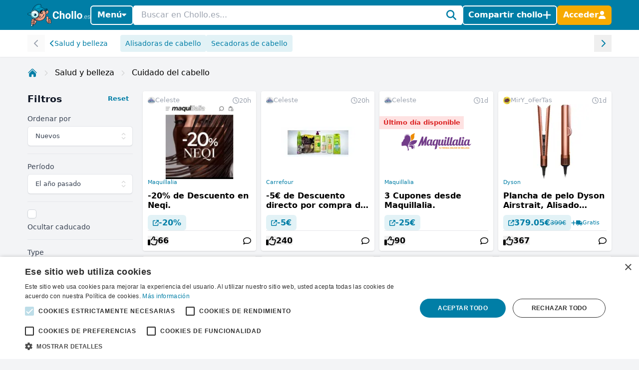

--- FILE ---
content_type: text/html; charset=utf-8
request_url: https://www.chollo.es/categoria/cuidado-del-cabello
body_size: 34200
content:
<!DOCTYPE html>
<html lang="es-ES">
<head>
  <meta charset="UTF-8" />
  <meta http-equiv="X-UA-Compatible" content="IE=edge" />
  <meta name="viewport" content="width=device-width, initial-scale=1.0" />
    <meta property="og:locale" content="es_ES" />
<meta property="og:url" content="https://www.chollo.es/categoria/cuidado-del-cabello" />
<meta property="og:type" content="website" />
<meta name="robots" content="index, follow" />
<title>Chollos y cupones Cuidado del cabello</title>
<meta property="og:title" content="Chollos y cupones Cuidado del cabello" />
<meta name="twitter:title" content="Chollos y cupones Cuidado del cabello" />
<meta name="description" content="Todos los chollos y cupones Cuidado del cabello" />
<meta property="og:description" content="Todos los chollos y cupones Cuidado del cabello" />
<meta name="twitter:description" content="Todos los chollos y cupones Cuidado del cabello" />
<link rel="canonical" href="https://www.chollo.es/categoria/cuidado-del-cabello" />
<script type="application/ld+json">{"@context":"https://schema.org","@type":"WebPage","name":"Chollos y cupones Cuidado del cabello","description":"Todos los chollos y cupones Cuidado del cabello"}</script>
  <link rel="icon" type="image/ico" sizes="32x32"
        href="https://www.chollo.es/build/assets/favicon-DOaVx104.ico">
  <link rel="preconnect" href="https://res.cloudinary.com" crossorigin>
  <link rel="preconnect" href="https://www.googletagmanager.com" crossorigin>
  <link rel="preconnect" href="https://www.google.com" crossorigin>
  <link rel="dns-prefetch" href="https://res.cloudinary.com" />
  <link rel="dns-prefetch" href="https://www.googletagmanager.com" />
  <link rel="dns-prefetch" href="https://www.google.com" />

  <script>
        window.dataLayer = window.dataLayer || [];
            </script>
    <script>
        (function(w,d,s,l,i){w[l]=w[l]||[];w[l].push({'gtm.start': new Date().getTime(),event:'gtm.js'});
        var f=d.getElementsByTagName(s)[0], j=d.createElement(s),dl=l!='dataLayer'?'&l='+l:'';
        j.async=true;j.src= 'https://www.googletagmanager.com/gtm.js?id='+i+dl;f.parentNode.insertBefore(j,f);
        })(window,document,'script','dataLayer','GTM-TD5S2FR');
    </script>

  
  <link rel="preload" as="style" href="https://www.chollo.es/build/assets/app-EYDo3_9p.css" /><link rel="modulepreload" as="script" href="https://www.chollo.es/build/assets/app-zOUt6BLt.js" /><link rel="modulepreload" as="script" href="https://www.chollo.es/build/assets/vendor-Cd1xJfhV.js" /><link rel="stylesheet" href="https://www.chollo.es/build/assets/app-EYDo3_9p.css" data-navigate-track="reload" /><script type="module" src="https://www.chollo.es/build/assets/app-zOUt6BLt.js" data-navigate-track="reload"></script>
  <!-- Livewire Styles --><style >[wire\:loading][wire\:loading], [wire\:loading\.delay][wire\:loading\.delay], [wire\:loading\.inline-block][wire\:loading\.inline-block], [wire\:loading\.inline][wire\:loading\.inline], [wire\:loading\.block][wire\:loading\.block], [wire\:loading\.flex][wire\:loading\.flex], [wire\:loading\.table][wire\:loading\.table], [wire\:loading\.grid][wire\:loading\.grid], [wire\:loading\.inline-flex][wire\:loading\.inline-flex] {display: none;}[wire\:loading\.delay\.none][wire\:loading\.delay\.none], [wire\:loading\.delay\.shortest][wire\:loading\.delay\.shortest], [wire\:loading\.delay\.shorter][wire\:loading\.delay\.shorter], [wire\:loading\.delay\.short][wire\:loading\.delay\.short], [wire\:loading\.delay\.default][wire\:loading\.delay\.default], [wire\:loading\.delay\.long][wire\:loading\.delay\.long], [wire\:loading\.delay\.longer][wire\:loading\.delay\.longer], [wire\:loading\.delay\.longest][wire\:loading\.delay\.longest] {display: none;}[wire\:offline][wire\:offline] {display: none;}[wire\:dirty]:not(textarea):not(input):not(select) {display: none;}:root {--livewire-progress-bar-color: #2299dd;}[x-cloak] {display: none !important;}[wire\:cloak] {display: none !important;}</style>
        
  
  <script>
    window.config = JSON.parse('{\u0022user\u0022:null}');
  </script>
</head>

<body class="flex min-h-screen flex-col min-w-[320px]"
      :class="{
            'overflow-hidden': showSearch || showAuth || showFilters,
            'overflow-hidden md:overflow-auto': showNav || showFilters,
        }"
      x-data="{
            showNav: false,
            showSearch: false,
            showAuth: false,
            showFilters: false,
            authForm: 'login',
            dealsMetaBox: $persist(false),
            viewportHeight: window.innerHeight,
            mainBoxOffsetTop: 0,
        }" x-on:open-auth-modal.window="$flux.modal('auth-modal').show(); authForm = $event.detail">

<script>
        function gtmPush() {
                    }
        addEventListener("load", gtmPush);
    </script>
    <noscript>
        <iframe
            src="https://www.googletagmanager.com/ns.html?id=GTM-TD5S2FR"
            height="0"
            width="0"
            style="display:none;visibility:hidden"
        ></iframe>
    </noscript>


<div x-data="toolbarHeader" :style="toolbarHeaderStyle"
  class="fixed z-50 w-full transition-transform duration-300 will-change-transform min-h-12">
  
  
  
  <div class="relative z-50 max-h-12 w-full"
     x-data="mainNav">
  <div class="bg-primary">
    <div class="px-3 md:container">
      <div class="flex h-12 items-center gap-x-1.5 md:gap-x-2.5">

        <div class="flex flex-shrink-0 items-center hidden md:block">
  <a href="https://www.chollo.es"><img class="h-9 w-auto" height="45px" src="https://www.chollo.es/build/assets/logo-BBoPjvQH.svg"
      alt="Chollo"></a>
</div>

        
        <div class="md:relative"
             @click.outside="showNav = false"
             @keyup.escape="showNav = false"
             @body-scrolling.window="showNav = false">
          <button @click="showNav = !showNav"
                  type="button"
                  class="mr-1.5 flex justify-center px-0.5 text-white md:hidden"
                  aria-label="Menú">
            <svg xmlns="http://www.w3.org/2000/svg" height="14" width="12.25" viewBox="0 0 448 512" class="h-auto align-[-0.125em] w-[22px]" x-show="!showNav"><!--!Font Awesome Free 6.6.0 by @fontawesome - https://fontawesome.com License - https://fontawesome.com/license/free Copyright 2024 Fonticons, Inc.--><path fill="currentColor" d="M0 96C0 78.3 14.3 64 32 64l384 0c17.7 0 32 14.3 32 32s-14.3 32-32 32L32 128C14.3 128 0 113.7 0 96zM0 256c0-17.7 14.3-32 32-32l384 0c17.7 0 32 14.3 32 32s-14.3 32-32 32L32 288c-17.7 0-32-14.3-32-32zM448 416c0 17.7-14.3 32-32 32L32 448c-17.7 0-32-14.3-32-32s14.3-32 32-32l384 0c17.7 0 32 14.3 32 32z"/></svg>            <svg xmlns="http://www.w3.org/2000/svg" height="14" width="10.5" viewBox="0 0 384 512" class="h-auto align-[-0.125em] w-[22px]" x-cloak="x-cloak" x-show="showNav"><!--!Font Awesome Free 6.6.0 by @fontawesome - https://fontawesome.com License - https://fontawesome.com/license/free Copyright 2024 Fonticons, Inc.--><path fill="currentColor" d="M342.6 150.6c12.5-12.5 12.5-32.8 0-45.3s-32.8-12.5-45.3 0L192 210.7 86.6 105.4c-12.5-12.5-32.8-12.5-45.3 0s-12.5 32.8 0 45.3L146.7 256 41.4 361.4c-12.5 12.5-12.5 32.8 0 45.3s32.8 12.5 45.3 0L192 301.3 297.4 406.6c12.5 12.5 32.8 12.5 45.3 0s12.5-32.8 0-45.3L237.3 256 342.6 150.6z"/></svg>          </button>

          <button @click="showNav = !showNav"
                  type="button"
                  class="bg-primary hidden items-center justify-center gap-x-1.5 rounded-md border-2 border-white px-2.5 py-1.5 text-base font-semibold leading-tight text-white shadow-sm transition-colors hover:border-white hover:bg-white hover:text-cyan-700 focus-visible:outline-none md:inline-flex"
                  :class="{ '!text-cyan-700 !bg-white': showNav }">
            Menú
            <span class="mb-[2px]"
                  :class="{ 'rotate-180 mt-[2px]': showNav }">
              <svg xmlns="http://www.w3.org/2000/svg" height="14" width="8.75"
     viewBox="0 0 320 512" class="h-auto align-[-0.125em]">
  <!--!Font Awesome Free 6.7.2 by @fontawesome - https://fontawesome.com License - https://fontawesome.com/license/free Copyright 2025 Fonticons, Inc.-->
  <path fill="currentColor"
        d="M137.4 374.6c12.5 12.5 32.8 12.5 45.3 0l128-128c9.2-9.2 11.9-22.9 6.9-34.9s-16.6-19.8-29.6-19.8L32 192c-12.9 0-24.6 7.8-29.6 19.8s-2.2 25.7 6.9 34.9l128 128z" />
</svg>
            </span>
          </button>

          
          <nav class="absolute left-0 top-12 z-10 w-screen origin-top-left overflow-y-auto overscroll-contain bg-white shadow-lg ring-black ring-opacity-5 focus:outline-none md:top-auto md:mt-1 md:!max-h-fit md:w-[360px] md:rounded-md md:ring-1"
               :style="navStyles"
               x-cloak
               x-show="showNav && !showSearch"
               x-transition:enter="transition ease-out duration-100"
               x-transition:enter-start="transform opacity-0 scale-95"
               x-transition:enter-end="transform opacity-100 scale-100"
               x-transition:leave="transition ease-in duration-75"
               x-transition:leave-start="transform opacity-100 scale-100"
               x-transition:leave-end="transform opacity-0 scale-95">
            <div class="divide-y divide-gray-100">

              
              <a class="text-primary block w-full p-3 text-lg font-medium transition-colors hover:bg-gray-100"
                 href="https://www.chollo.es">
                <span class="flex items-center gap-2 leading-tight">
                  <svg xmlns="http://www.w3.org/2000/svg" height="14" width="15.75"
     viewBox="0 0 576 512" class="h-auto align-[-0.125em]">
  <!--!Font Awesome Free 6.6.0 by @fontawesome - https://fontawesome.com License - https://fontawesome.com/license/free Copyright 2024 Fonticons, Inc.-->
  <path fill="currentColor"
        d="M303.5 5.7c-9-7.6-22.1-7.6-31.1 0l-264 224c-10.1 8.6-11.3 23.7-2.8 33.8s23.7 11.3 33.8 2.8L64 245.5 64 432c0 44.2 35.8 80 80 80l288 0c44.2 0 80-35.8 80-80l0-186.5 24.5 20.8c10.1 8.6 25.3 7.3 33.8-2.8s7.3-25.3-2.8-33.8l-264-224zM112 432l0-227.2L288 55.5 464 204.8 464 432c0 17.7-14.3 32-32 32l-48 0 0-152c0-22.1-17.9-40-40-40l-112 0c-22.1 0-40 17.9-40 40l0 152-48 0c-17.7 0-32-14.3-32-32zm128 32l0-144 96 0 0 144-96 0z" />
</svg>
                  Inicio
                </span>
              </a>

              
              <a class="text-primary block w-full p-3 text-lg font-medium transition-colors hover:bg-gray-100"
                 href="https://www.chollo.es/gratis">
                <span class="flex items-center gap-2 leading-tight">
                  <svg xmlns="http://www.w3.org/2000/svg" height="14" width="15.75"
     viewBox="0 0 576 512" class="h-auto align-[-0.125em]">
  <!--!Font Awesome Pro 6.7.2 by @fontawesome - https://fontawesome.com License - https://fontawesome.com/license (Commercial License) Copyright 2025 Fonticons, Inc.-->
  <path fill="currentColor"
        d="M112 112c0 35.3-28.7 64-64 64l0 160c35.3 0 64 28.7 64 64l352 0c0-35.3 28.7-64 64-64l0-160c-35.3 0-64-28.7-64-64l-352 0zM0 128C0 92.7 28.7 64 64 64l448 0c35.3 0 64 28.7 64 64l0 256c0 35.3-28.7 64-64 64L64 448c-35.3 0-64-28.7-64-64L0 128zm288 32a96 96 0 1 1 0 192 96 96 0 1 1 0-192z" />
</svg>
 Gratis
                </span>
              </a>

              
              

              
              <div>
                <a class="text-primary block w-full p-3 text-lg font-medium"
                   href="https://www.chollo.es/categoria">
                  <span class="flex items-center gap-2 leading-tight">
                    <svg xmlns="http://www.w3.org/2000/svg" height="14" width="14"
     viewBox="0 0 512 512" class="h-auto align-[-0.125em]">
  <!--!Font Awesome Free 6.6.0 by @fontawesome - https://fontawesome.com License - https://fontawesome.com/license/free Copyright 2024 Fonticons, Inc.-->
  <path fill="currentColor"
        d="M40 48C26.7 48 16 58.7 16 72l0 48c0 13.3 10.7 24 24 24l48 0c13.3 0 24-10.7 24-24l0-48c0-13.3-10.7-24-24-24L40 48zM192 64c-17.7 0-32 14.3-32 32s14.3 32 32 32l288 0c17.7 0 32-14.3 32-32s-14.3-32-32-32L192 64zm0 160c-17.7 0-32 14.3-32 32s14.3 32 32 32l288 0c17.7 0 32-14.3 32-32s-14.3-32-32-32l-288 0zm0 160c-17.7 0-32 14.3-32 32s14.3 32 32 32l288 0c17.7 0 32-14.3 32-32s-14.3-32-32-32l-288 0zM16 232l0 48c0 13.3 10.7 24 24 24l48 0c13.3 0 24-10.7 24-24l0-48c0-13.3-10.7-24-24-24l-48 0c-13.3 0-24 10.7-24 24zM40 368c-13.3 0-24 10.7-24 24l0 48c0 13.3 10.7 24 24 24l48 0c13.3 0 24-10.7 24-24l0-48c0-13.3-10.7-24-24-24l-48 0z" />
</svg>
                    Categorías
                  </span>
                </a>

                <div class="grid grid-cols-2 gap-x-3 p-3 pt-1">
                                      <ul class="space-y-1">
                                              <li><a
                            class="text-primary block px-0.5 py-1 transition-colors hover:text-cyan-700 hover:drop-shadow-lg"
                            href="https://www.chollo.es/categoria/bebes-y-ninos">Bebés y niños</a>
                        </li>
                                              <li><a
                            class="text-primary block px-0.5 py-1 transition-colors hover:text-cyan-700 hover:drop-shadow-lg"
                            href="https://www.chollo.es/categoria/comida-bebida">Comida y bebida</a>
                        </li>
                                              <li><a
                            class="text-primary block px-0.5 py-1 transition-colors hover:text-cyan-700 hover:drop-shadow-lg"
                            href="https://www.chollo.es/categoria/electronica">Electrónica</a>
                        </li>
                                              <li><a
                            class="text-primary block px-0.5 py-1 transition-colors hover:text-cyan-700 hover:drop-shadow-lg"
                            href="https://www.chollo.es/categoria/gratis">Gratis</a>
                        </li>
                                              <li><a
                            class="text-primary block px-0.5 py-1 transition-colors hover:text-cyan-700 hover:drop-shadow-lg"
                            href="https://www.chollo.es/categoria/hogar">Hogar</a>
                        </li>
                                              <li><a
                            class="text-primary block px-0.5 py-1 transition-colors hover:text-cyan-700 hover:drop-shadow-lg"
                            href="https://www.chollo.es/categoria/ocio">Ocio</a>
                        </li>
                                          </ul>
                                      <ul class="space-y-1">
                                              <li><a
                            class="text-primary block px-0.5 py-1 transition-colors hover:text-cyan-700 hover:drop-shadow-lg"
                            href="https://www.chollo.es/categoria/ropa">Ropa y complementos</a>
                        </li>
                                              <li><a
                            class="text-primary block px-0.5 py-1 transition-colors hover:text-cyan-700 hover:drop-shadow-lg"
                            href="https://www.chollo.es/categoria/salud-belleza">Salud y belleza</a>
                        </li>
                                              <li><a
                            class="text-primary block px-0.5 py-1 transition-colors hover:text-cyan-700 hover:drop-shadow-lg"
                            href="https://www.chollo.es/categoria/varios">Varios</a>
                        </li>
                                              <li><a
                            class="text-primary block px-0.5 py-1 transition-colors hover:text-cyan-700 hover:drop-shadow-lg"
                            href="https://www.chollo.es/categoria/viajes">Viajes</a>
                        </li>
                                              <li><a
                            class="text-primary block px-0.5 py-1 transition-colors hover:text-cyan-700 hover:drop-shadow-lg"
                            href="https://www.chollo.es/categoria/videojuegos">Videojuegos</a>
                        </li>
                                          </ul>
                                  </div>
              </div>

              
              <div>
                <a class="text-primary block w-full p-3 text-lg font-medium"
                   href="https://www.chollo.es/tiendas">
                  <span class="flex items-center gap-2 leading-tight">
                    <svg xmlns="http://www.w3.org/2000/svg" height="14" width="15.75"
     viewBox="0 0 576 512" class="h-auto align-[-0.125em]">
  <!--!Font Awesome Free 6.6.0 by @fontawesome - https://fontawesome.com License - https://fontawesome.com/license/free Copyright 2024 Fonticons, Inc.-->
  <path fill="currentColor"
        d="M64 64C28.7 64 0 92.7 0 128l0 60.1c0 10.2 6.4 19.2 16 22.6c18.7 6.6 32 24.4 32 45.3s-13.3 38.7-32 45.3c-9.6 3.4-16 12.5-16 22.6L0 384c0 35.3 28.7 64 64 64l448 0c35.3 0 64-28.7 64-64l0-60.1c0-10.2-6.4-19.2-16-22.6c-18.7-6.6-32-24.4-32-45.3s13.3-38.7 32-45.3c9.6-3.4 16-12.5 16-22.6l0-60.1c0-35.3-28.7-64-64-64L64 64zM48 128c0-8.8 7.2-16 16-16l448 0c8.8 0 16 7.2 16 16l0 44.9c-28.7 16.6-48 47.6-48 83.1s19.3 66.6 48 83.1l0 44.9c0 8.8-7.2 16-16 16L64 400c-8.8 0-16-7.2-16-16l0-44.9c28.7-16.6 48-47.6 48-83.1s-19.3-66.6-48-83.1L48 128zM400 304l-224 0 0-96 224 0 0 96zM128 192l0 128c0 17.7 14.3 32 32 32l256 0c17.7 0 32-14.3 32-32l0-128c0-17.7-14.3-32-32-32l-256 0c-17.7 0-32 14.3-32 32z" />
</svg>
                    Tiendas
                  </span>
                </a>

                <div class="grid grid-cols-2 gap-x-3 px-3 pb-4 pt-1">
                                      <ul class="space-y-1">
                                              <li><a
                            class="text-primary block px-0.5 py-1 transition-all hover:text-cyan-700 hover:drop-shadow-lg"
                            href="https://www.chollo.es/aliexpress">AliExpress</a>
                        </li>
                                              <li><a
                            class="text-primary block px-0.5 py-1 transition-all hover:text-cyan-700 hover:drop-shadow-lg"
                            href="https://www.chollo.es/asos">Asos</a>
                        </li>
                                              <li><a
                            class="text-primary block px-0.5 py-1 transition-all hover:text-cyan-700 hover:drop-shadow-lg"
                            href="https://www.chollo.es/mifarma">Atida Mifarma</a>
                        </li>
                                              <li><a
                            class="text-primary block px-0.5 py-1 transition-all hover:text-cyan-700 hover:drop-shadow-lg"
                            href="https://www.chollo.es/atrapalo">Atrapalo</a>
                        </li>
                                              <li><a
                            class="text-primary block px-0.5 py-1 transition-all hover:text-cyan-700 hover:drop-shadow-lg"
                            href="https://www.chollo.es/booking">Booking</a>
                        </li>
                                              <li><a
                            class="text-primary block px-0.5 py-1 transition-all hover:text-cyan-700 hover:drop-shadow-lg"
                            href="https://www.chollo.es/carrefour">Carrefour</a>
                        </li>
                                          </ul>
                                      <ul class="space-y-1">
                                              <li><a
                            class="text-primary block px-0.5 py-1 transition-all hover:text-cyan-700 hover:drop-shadow-lg"
                            href="https://www.chollo.es/decathlon">Decathlon</a>
                        </li>
                                              <li><a
                            class="text-primary block px-0.5 py-1 transition-all hover:text-cyan-700 hover:drop-shadow-lg"
                            href="https://www.chollo.es/dia">Dia</a>
                        </li>
                                              <li><a
                            class="text-primary block px-0.5 py-1 transition-all hover:text-cyan-700 hover:drop-shadow-lg"
                            href="https://www.chollo.es/druni">Druni</a>
                        </li>
                                              <li><a
                            class="text-primary block px-0.5 py-1 transition-all hover:text-cyan-700 hover:drop-shadow-lg"
                            href="https://www.chollo.es/ebay">Ebay</a>
                        </li>
                                              <li><a
                            class="text-primary block px-0.5 py-1 transition-all hover:text-cyan-700 hover:drop-shadow-lg"
                            href="https://www.chollo.es/elcorteingles">El Corte Inglés</a>
                        </li>
                                              <li><a
                            class="text-primary block px-0.5 py-1 transition-all hover:text-cyan-700 hover:drop-shadow-lg"
                            href="https://www.chollo.es/freshlycosmetics">Freshly Cosmetics</a>
                        </li>
                                          </ul>
                  
                  <a class="text-primary mt-2 inline-block font-medium transition-all hover:text-cyan-700 hover:drop-shadow-lg"
                     href="https://www.chollo.es/tiendas">Todas las tiendas</a>
                </div>
              </div>
            </div>
          </nav>
        </div>

        
        <div class="relative flex-auto">
          <form action="https://www.chollo.es/buscar"
                autocomplete="off">
            <input type="text"
                   name="query"
                   class="w-full rounded border border-white p-1.5 pl-3 pr-6 leading-snug placeholder-gray-400 focus:ring-0 focus-visible:outline-none"
                   placeholder="Buscar en Chollo.es..."
                   @click.prevent="showSearch = !showSearch, $nextTick(() =>  document.querySelector('#searchInput').focus())" />
            <button type="button"
                    aria-label="Buscar"
                    class="text-primary pointer-events-none absolute inset-y-0 right-0 flex items-center rounded bg-white pl-2.5 pr-2.5"
                    @click="showSearch = !showSearch">
              <svg xmlns="http://www.w3.org/2000/svg" height="14" width="14" viewBox="0 0 512 512" class="h-auto align-[-0.125em] w-[20px]"><!--!Font Awesome Free 6.6.0 by @fontawesome - https://fontawesome.com License - https://fontawesome.com/license/free Copyright 2024 Fonticons, Inc.--><path fill="currentColor" d="M416 208c0 45.9-14.9 88.3-40 122.7L502.6 457.4c12.5 12.5 12.5 32.8 0 45.3s-32.8 12.5-45.3 0L330.7 376c-34.4 25.2-76.8 40-122.7 40C93.1 416 0 322.9 0 208S93.1 0 208 0S416 93.1 416 208zM208 352a144 144 0 1 0 0-288 144 144 0 1 0 0 288z"/></svg>            </button>
          </form>
        </div>

        
                  
          
          <button @click="$flux.modal('auth-modal').show(); authForm = 'login'"
                  type="button"
                  aria-label="Compartir chollo"
                  class="bg-primary inline-flex items-center justify-center gap-x-1.5 whitespace-nowrap rounded-md border-2 border-white px-2 py-1.5 text-base font-semibold leading-tight text-white shadow-sm transition-colors hover:border-white hover:bg-white hover:text-cyan-700 focus-visible:outline-none">
            <span class="hidden md:inline">Compartir chollo</span>
            <svg xmlns="http://www.w3.org/2000/svg" height="12" width="10.5"
     viewBox="0 0 448 512" class="h-auto align-[-0.125em] w-[17px]">
  <!--!Font Awesome Free 6.6.0 by @fontawesome - https://fontawesome.com License - https://fontawesome.com/license/free Copyright 2024 Fonticons, Inc.-->
  <path fill="currentColor"
        d="M256 80c0-17.7-14.3-32-32-32s-32 14.3-32 32l0 144L48 224c-17.7 0-32 14.3-32 32s14.3 32 32 32l144 0 0 144c0 17.7 14.3 32 32 32s32-14.3 32-32l0-144 144 0c17.7 0 32-14.3 32-32s-14.3-32-32-32l-144 0 0-144z" />
</svg>
          </button>

          
          <button @click="$flux.modal('auth-modal').show(); authForm = 'login'"
                  type="button"
                  aria-label="Acceder"
                  class="border-sd-orange bg-sd-orange inline-flex items-center justify-center gap-x-1.5 rounded-md border-2 px-2 py-1.5 text-base font-semibold leading-tight text-white shadow-sm transition-colors hover:border-white hover:bg-white hover:text-cyan-700 focus-visible:outline-none md:hidden">
            <span class="hidden">Acceder</span>
            <svg xmlns="http://www.w3.org/2000/svg" height="14" width="12.25" viewBox="0 0 448 512" class="h-auto align-[-0.125em] w-[16px]"><!--!Font Awesome Free 6.6.0 by @fontawesome - https://fontawesome.com License - https://fontawesome.com/license/free Copyright 2024 Fonticons, Inc.--><path fill="currentColor" d="M224 256A128 128 0 1 0 224 0a128 128 0 1 0 0 256zm-45.7 48C79.8 304 0 383.8 0 482.3C0 498.7 13.3 512 29.7 512l388.6 0c16.4 0 29.7-13.3 29.7-29.7C448 383.8 368.2 304 269.7 304l-91.4 0z"/></svg>          </button>

          
          <div x-data="{ loginCtaOpen: false }"
               @click.outside="loginCtaOpen = false"
               @keyup.escape="loginCtaOpen = false"
               @body-scrolling.window="loginCtaOpen = false"
               class="relative hidden md:inline-block">

            
            <button @click="loginCtaOpen = !loginCtaOpen"
                    type="button"
                    class="border-sd-orange bg-sd-orange inline-flex items-center justify-center gap-x-1.5 whitespace-nowrap rounded-md border-2 px-2 py-1.5 text-base font-semibold leading-tight text-white shadow-sm transition-colors hover:border-white hover:bg-white hover:text-cyan-700 focus-visible:outline-none"
                    :class="{ '!text-cyan-700 !bg-white !border-white': loginCtaOpen }">
              <span class="hidden md:inline">Acceder</span>
              <svg xmlns="http://www.w3.org/2000/svg" height="14" width="12.25" viewBox="0 0 448 512" class="h-auto align-[-0.125em] w-[14px]"><!--!Font Awesome Free 6.6.0 by @fontawesome - https://fontawesome.com License - https://fontawesome.com/license/free Copyright 2024 Fonticons, Inc.--><path fill="currentColor" d="M224 256A128 128 0 1 0 224 0a128 128 0 1 0 0 256zm-45.7 48C79.8 304 0 383.8 0 482.3C0 498.7 13.3 512 29.7 512l388.6 0c16.4 0 29.7-13.3 29.7-29.7C448 383.8 368.2 304 269.7 304l-91.4 0z"/></svg>            </button>

            
            <div x-show="loginCtaOpen"
                 x-cloak
                 x-transition:enter="transition ease-out duration-100"
                 x-transition:enter-start="transform opacity-0 scale-95"
                 x-transition:enter-end="transform opacity-100 scale-100"
                 x-transition:leave="transition ease-in duration-75"
                 x-transition:leave-start="transform opacity-100 scale-100"
                 x-transition:leave-end="transform opacity-0 scale-95"
                 class="absolute right-0 z-10 mt-1 w-[350px] origin-top-right rounded-md bg-white shadow-lg ring-1 ring-black ring-opacity-5 focus:outline-none"
                 role="menu"
                 aria-orientation="vertical"
                 aria-labelledby="menu-button"
                 tabindex="-1">

              <div class="absolute right-0 top-0 block pr-3 pt-3">
                <button type="button"
                        class="text-gray-400 hover:text-gray-500 focus:outline-none"
                        @click="loginCtaOpen = false">
                  <span class="sr-only">Cerrar</span>
                  <svg xmlns="http://www.w3.org/2000/svg" height="14" width="10.5" viewBox="0 0 384 512" class="h-auto align-[-0.125em] w-[16px]"><!--!Font Awesome Free 6.6.0 by @fontawesome - https://fontawesome.com License - https://fontawesome.com/license/free Copyright 2024 Fonticons, Inc.--><path fill="currentColor" d="M342.6 150.6c12.5-12.5 12.5-32.8 0-45.3s-32.8-12.5-45.3 0L192 210.7 86.6 105.4c-12.5-12.5-32.8-12.5-45.3 0s-12.5 32.8 0 45.3L146.7 256 41.4 361.4c-12.5 12.5-12.5 32.8 0 45.3s32.8 12.5 45.3 0L192 301.3 297.4 406.6c12.5 12.5 32.8 12.5 45.3 0s12.5-32.8 0-45.3L237.3 256 342.6 150.6z"/></svg>                </button>
              </div>
              <div class="space-y-2 p-3.5"
                   role="none">
                <h5>
                  ¡Bienvenid@ a Chollo.es!
                </h5>

                <p class="text-sm">Inicia sesión o simplemente crea una nueva cuenta para que puedas:</p>

                <ul class="!mb-4 list-inside list-none space-y-1.5 text-sm">
                                      <li>
                      <span class="text-primary mr-0.5 inline">
                        <svg xmlns="http://www.w3.org/2000/svg" height="14" width="14" viewBox="0 0 512 512" class="h-auto align-[-0.125em] inline"><!--!Font Awesome Free 6.6.0 by @fontawesome - https://fontawesome.com License - https://fontawesome.com/license/free Copyright 2024 Fonticons, Inc.--><path fill="currentColor" d="M256 512A256 256 0 1 0 256 0a256 256 0 1 0 0 512zM369 209L241 337c-9.4 9.4-24.6 9.4-33.9 0l-64-64c-9.4-9.4-9.4-24.6 0-33.9s24.6-9.4 33.9 0l47 47L335 175c9.4-9.4 24.6-9.4 33.9 0s9.4 24.6 0 33.9z"/></svg>                      </span>
                      Reciba y envíe mensajes fácilmente
                    </li>
                                      <li>
                      <span class="text-primary mr-0.5 inline">
                        <svg xmlns="http://www.w3.org/2000/svg" height="14" width="14" viewBox="0 0 512 512" class="h-auto align-[-0.125em] inline"><!--!Font Awesome Free 6.6.0 by @fontawesome - https://fontawesome.com License - https://fontawesome.com/license/free Copyright 2024 Fonticons, Inc.--><path fill="currentColor" d="M256 512A256 256 0 1 0 256 0a256 256 0 1 0 0 512zM369 209L241 337c-9.4 9.4-24.6 9.4-33.9 0l-64-64c-9.4-9.4-9.4-24.6 0-33.9s24.6-9.4 33.9 0l47 47L335 175c9.4-9.4 24.6-9.4 33.9 0s9.4 24.6 0 33.9z"/></svg>                      </span>
                      Compartir ofertas
                    </li>
                                      <li>
                      <span class="text-primary mr-0.5 inline">
                        <svg xmlns="http://www.w3.org/2000/svg" height="14" width="14" viewBox="0 0 512 512" class="h-auto align-[-0.125em] inline"><!--!Font Awesome Free 6.6.0 by @fontawesome - https://fontawesome.com License - https://fontawesome.com/license/free Copyright 2024 Fonticons, Inc.--><path fill="currentColor" d="M256 512A256 256 0 1 0 256 0a256 256 0 1 0 0 512zM369 209L241 337c-9.4 9.4-24.6 9.4-33.9 0l-64-64c-9.4-9.4-9.4-24.6 0-33.9s24.6-9.4 33.9 0l47 47L335 175c9.4-9.4 24.6-9.4 33.9 0s9.4 24.6 0 33.9z"/></svg>                      </span>
                      Vea ofertas interesantes por sí mismo
                    </li>
                                      <li>
                      <span class="text-primary mr-0.5 inline">
                        <svg xmlns="http://www.w3.org/2000/svg" height="14" width="14" viewBox="0 0 512 512" class="h-auto align-[-0.125em] inline"><!--!Font Awesome Free 6.6.0 by @fontawesome - https://fontawesome.com License - https://fontawesome.com/license/free Copyright 2024 Fonticons, Inc.--><path fill="currentColor" d="M256 512A256 256 0 1 0 256 0a256 256 0 1 0 0 512zM369 209L241 337c-9.4 9.4-24.6 9.4-33.9 0l-64-64c-9.4-9.4-9.4-24.6 0-33.9s24.6-9.4 33.9 0l47 47L335 175c9.4-9.4 24.6-9.4 33.9 0s9.4 24.6 0 33.9z"/></svg>                      </span>
                      Gane puntos por tarjeta digitales.
                    </li>
                                  </ul>

                <div class="grid grid-cols-2 gap-3">
                  <button type="button" class="relative items-center justify-center gap-1 whitespace-nowrap font-medium transition-colors disabled:opacity-75 dark:disabled:opacity-75 disabled:cursor-default disabled:pointer-events-none h-8 text-base rounded-md px-2 inline-flex  bg-[var(--color-accent)] hover:bg-[color-mix(in_oklab,_var(--color-accent),_transparent_10%)] text-[var(--color-accent-foreground)] border border-black/10 dark:border-0 shadow-[inset_0px_1px_theme(colors.white/.2)] [[data-flux-button-group]_&amp;]:border-r-0 [:is([data-flux-button-group]&gt;&amp;:last-child,_[data-flux-button-group]_:last-child&gt;&amp;)]:border-r-[1px] dark:[:is([data-flux-button-group]&gt;&amp;:last-child,_[data-flux-button-group]_:last-child&gt;&amp;)]:border-r-0 dark:[:is([data-flux-button-group]&gt;&amp;:last-child,_[data-flux-button-group]_:last-child&gt;&amp;)]:border-l-[1px] [:is([data-flux-button-group]&gt;&amp;:not(:first-child),_[data-flux-button-group]_:not(:first-child)&gt;&amp;)]:border-l-[color-mix(in_srgb,var(--color-accent-foreground),transparent_85%)]" data-flux-button="data-flux-button" data-flux-group-target="data-flux-group-target" @click="$flux.modal('auth-modal').show(); loginCtaOpen = !loginCtaOpen; authForm = 'register'">
        Crear cuenta
    </button>

                  <button type="button" class="relative items-center justify-center gap-1 whitespace-nowrap font-medium transition-colors disabled:opacity-75 dark:disabled:opacity-75 disabled:cursor-default disabled:pointer-events-none h-8 text-base rounded-md px-2 inline-flex  bg-[var(--color-accent)] hover:bg-[color-mix(in_oklab,_var(--color-accent),_transparent_10%)] text-[var(--color-accent-foreground)] border border-black/10 dark:border-0 shadow-[inset_0px_1px_theme(colors.white/.2)] [[data-flux-button-group]_&amp;]:border-r-0 [:is([data-flux-button-group]&gt;&amp;:last-child,_[data-flux-button-group]_:last-child&gt;&amp;)]:border-r-[1px] dark:[:is([data-flux-button-group]&gt;&amp;:last-child,_[data-flux-button-group]_:last-child&gt;&amp;)]:border-r-0 dark:[:is([data-flux-button-group]&gt;&amp;:last-child,_[data-flux-button-group]_:last-child&gt;&amp;)]:border-l-[1px] [:is([data-flux-button-group]&gt;&amp;:not(:first-child),_[data-flux-button-group]_:not(:first-child)&gt;&amp;)]:border-l-[color-mix(in_srgb,var(--color-accent-foreground),transparent_85%)]  !text-primary border-primary border-2 bg-white hover:!border hover:px-[11px] hover:py-[1px] hover:!text-white" data-flux-button="data-flux-button" data-flux-group-target="data-flux-group-target" @click="$flux.modal('auth-modal').show(); loginCtaOpen = !loginCtaOpen; authForm = 'login'">
        Acceder
    </button>
                </div>
              </div>
            </div>
          </div>
        
      </div>
    </div>
  </div>
</div>


<script>
  document.addEventListener('alpine:init', () => {
    Alpine.data('mainNav', () => ({

      navStyles: {
        height: 0
      },

      init() {
        this.navStyles.height = this.viewportHeight - this.mainBoxOffsetTop + 'px';

        this.$watch('viewportHeight', value => this.navStyles.height = value - this.mainBoxOffsetTop + 'px');

        window.addEventListener('resize', () => {
          this.viewportHeight = window.innerHeight;
        });
      },

    }))
  })
</script>
</div>

<script>
  document.addEventListener('alpine:init', () => {
    Alpine.data('toolbarHeader', () => ({

      toolbarHeaderStyle: {
        transform: 'translateY(0)'
      },

      init() {
        this.mainBoxOffsetTop = this.$el.offsetHeight;

        let scrollPos = 0;

        window.addEventListener('scroll', () => {

          if (scrollPos > this.mainBoxOffsetTop) {
            if (window.scrollY < scrollPos) {
              // Up
              this.toolbarHeaderStyle.transform = 'translateY(0)';
            } else {
              // Down
              this.toolbarHeaderStyle.transform = `translateY(${-this.mainBoxOffsetTop}px)`;
            }
          }

          // Custom event to close header menus/dropdowns
          this.$dispatch('body-scrolling');

          // Set scrollPos
          scrollPos = window.scrollY;
        });
      },

    }))
  })
</script>


  <div class="fixed inset-0 z-50 transition-opacity"
     x-cloak
     x-show="showSearch"
     @click.outside="showSearch = false"
     @keyup.escape="showSearch = false"
     aria-labelledby=""
     role="dialog"
     aria-modal="true"
     tabindex="-1"
     x-transition:enter="ease-out duration-150"
     x-transition:enter-start="opacity-0"
     x-transition:enter-end="opacity-100"
     x-transition:leave="ease-in duration-75"
     x-transition:leave-start="opacity-100"
     x-transition:leave-end="opacity-0">
  <div wire:snapshot="{&quot;data&quot;:{&quot;query&quot;:&quot;&quot;},&quot;memo&quot;:{&quot;id&quot;:&quot;skqlpsuCnsnspLc8ekPn&quot;,&quot;name&quot;:&quot;search&quot;,&quot;path&quot;:&quot;categoria\/cuidado-del-cabello&quot;,&quot;method&quot;:&quot;GET&quot;,&quot;children&quot;:[],&quot;scripts&quot;:[],&quot;assets&quot;:[],&quot;errors&quot;:[],&quot;locale&quot;:&quot;es_ES&quot;},&quot;checksum&quot;:&quot;b53984c3585987c2eadf4ac2589b664263e7dd26b7b652983559cb3bab402119&quot;}" wire:effects="[]" wire:id="skqlpsuCnsnspLc8ekPn" class="md:min-h-screen/3 relative z-50 max-h-screen min-h-screen overflow-y-scroll bg-white md:overflow-y-auto">
  <button type="button"
          class="absolute right-2 top-2 text-gray-400 hover:text-gray-500 focus:outline-none"
          @click="showSearch = !showSearch">
    <span class="sr-only">Cerrar</span>
    <svg class="shrink-0 [:where(&amp;)]:size-4 size-6" data-flux-icon aria-hidden="true" xmlns="http://www.w3.org/2000/svg" height="14"
     width="10.5"
     viewBox="0 0 384 512"><!--!Font Awesome Free 6.7.2 by @fontawesome - https://fontawesome.com License - https://fontawesome.com/license/free Copyright 2025 Fonticons, Inc.-->
  <path fill="currentColor"
        d="M342.6 150.6c12.5-12.5 12.5-32.8 0-45.3s-32.8-12.5-45.3 0L192 210.7 86.6 105.4c-12.5-12.5-32.8-12.5-45.3 0s-12.5 32.8 0 45.3L146.7 256 41.4 361.4c-12.5 12.5-12.5 32.8 0 45.3s32.8 12.5 45.3 0L192 301.3 297.4 406.6c12.5 12.5 32.8 12.5 45.3 0s12.5-32.8 0-45.3L237.3 256 342.6 150.6z" />
</svg>
  </button>

  <div
       class="container divide-y divide-gray-300 overflow-auto pb-3 pt-6 text-black md:pt-10">
    <form action="https://www.chollo.es/buscar">
      <div class="flex items-center justify-center gap-3">
        <div class="flex grow-0 items-center">
          <div wire:loading class="text-primary">
            <svg class="inline-block h-5 w-5 animate-spin" xmlns="http://www.w3.org/2000/svg"
     fill="none" viewBox="0 0 24 24">
  <circle class="opacity-25" cx="12" cy="12" r="10"
          stroke="currentColor" stroke-width="4"></circle>
  <path fill="currentColor"
        d="M4 12a8 8 0 018-8V0C5.373 0 0 5.373 0 12h4zm2 5.291A7.962 7.962 0 014 12H0c0 3.042 1.135 5.824 3 7.938l3-2.647z">
  </path>
</svg>
          </div>
          <svg class="shrink-0 [:where(&amp;)]:size-4 size-5 text-gray-400" wire:loading.remove="" data-flux-icon aria-hidden="true" xmlns="http://www.w3.org/2000/svg" height="14"
     width="14"
     viewBox="0 0 512 512"><!--!Font Awesome Free 6.7.2 by @fontawesome - https://fontawesome.com License - https://fontawesome.com/license/free Copyright 2025 Fonticons, Inc.-->
  <path fill="currentColor"
        d="M416 208c0 45.9-14.9 88.3-40 122.7L502.6 457.4c12.5 12.5 12.5 32.8 0 45.3s-32.8 12.5-45.3 0L330.7 376c-34.4 25.2-76.8 40-122.7 40C93.1 416 0 322.9 0 208S93.1 0 208 0S416 93.1 416 208zM208 352a144 144 0 1 0 0-288 144 144 0 1 0 0 288z" />
</svg>
        </div>
        <input type="text"
               name="query"
               wire:model.live.debounce.250ms="query"
               placeholder="Buscar en Chollo.es..."
               class="h-12 grow border-none bg-transparent pl-0 text-lg placeholder-gray-400 focus:ring-0 focus-visible:outline-none md:text-xl"
               id="searchInput"
               autocomplete="off" />
        <button x-show="$wire.query" type="button"
                class="grow-0 text-inherit focus:outline-none"
                @click="$wire.set('query', '');">
          <span class="sr-only">actions.clear_search</span>
          <svg class="shrink-0 [:where(&amp;)]:size-4 size-4" data-flux-icon aria-hidden="true" xmlns="http://www.w3.org/2000/svg" height="14"
     width="10.5"
     viewBox="0 0 384 512"><!--!Font Awesome Free 6.7.2 by @fontawesome - https://fontawesome.com License - https://fontawesome.com/license/free Copyright 2025 Fonticons, Inc.-->
  <path fill="currentColor"
        d="M342.6 150.6c12.5-12.5 12.5-32.8 0-45.3s-32.8-12.5-45.3 0L192 210.7 86.6 105.4c-12.5-12.5-32.8-12.5-45.3 0s-12.5 32.8 0 45.3L146.7 256 41.4 361.4c-12.5 12.5-12.5 32.8 0 45.3s32.8 12.5 45.3 0L192 301.3 297.4 406.6c12.5 12.5 32.8 12.5 45.3 0s12.5-32.8 0-45.3L237.3 256 342.6 150.6z" />
</svg>
        </button>
      </div>
    </form>

    <div
         class="divide-primary grid grid-cols-1 gap-x-3 divide-y md:grid-cols-2 md:divide-y-0">
      
      <div class="py-3">
        <h3 class="text-xl font-medium">Tiendas</h3>
        <div class="mt-3 space-y-3">

          
          <!--[if BLOCK]><![endif]--><!--[if ENDBLOCK]><![endif]-->

          
          <!--[if BLOCK]><![endif]-->            <a href="https://www.chollo.es/carrefour" class="flex space-x-3">
              <img class="w-10 shrink-0 object-contain"
     loading="lazy"
     alt="Carrefour"
     width="125"
     height="125"
     src="https://res.cloudinary.com/spydeals/image/upload/c_lpad,f_auto,h_125,q_auto,w_125/v1/cdn/A9hhSHCqbcHfKMOfCmYtJsJ0cNu9VCQLfwnWy763.png" />
              <div class="space-y-1">
                <h4 class="text-base font-medium">
                  Carrefour
                </h4>
                <p class="text-dark text-sm">carrefour.es</p>
              </div>
            </a>
                      <a href="https://www.chollo.es/druni" class="flex space-x-3">
              <img class="w-10 shrink-0 object-contain"
     loading="lazy"
     alt="Druni"
     width="125"
     height="125"
     src="https://res.cloudinary.com/spydeals/image/upload/c_lpad,f_auto,h_125,q_auto,w_125/v1/cdn/RDwd18LCfrbRSTYnwO7bPrPvjiNWmnu8cXt4yPZU.png" />
              <div class="space-y-1">
                <h4 class="text-base font-medium">
                  Druni
                </h4>
                <p class="text-dark text-sm">druni.es</p>
              </div>
            </a>
                      <a href="https://www.chollo.es/wallapop" class="flex space-x-3">
              <img class="w-10 shrink-0 object-contain"
     loading="lazy"
     alt="Wallapop"
     width="125"
     height="125"
     src="https://res.cloudinary.com/spydeals/image/upload/c_lpad,f_auto,h_125,q_auto,w_125/v1/cdn/t4zKZbpTyWPrNTAWuuOFbNf4eFKk414x4sKpvyTD.jpeg" />
              <div class="space-y-1">
                <h4 class="text-base font-medium">
                  Wallapop
                </h4>
                <p class="text-dark text-sm">es.wallapop.com</p>
              </div>
            </a>
                      <a href="https://www.chollo.es/miravia" class="flex space-x-3">
              <img class="w-10 shrink-0 object-contain"
     loading="lazy"
     alt="Miravia"
     width="125"
     height="125"
     src="https://res.cloudinary.com/spydeals/image/upload/c_lpad,f_auto,h_125,q_auto,w_125/v1/cdn/UAW1omCPOAriPO7N2tpffzwJ1k5wYzaHzXnlueOW.svg" />
              <div class="space-y-1">
                <h4 class="text-base font-medium">
                  Miravia
                </h4>
                <p class="text-dark text-sm">miravia.es</p>
              </div>
            </a>
          <!--[if ENDBLOCK]><![endif]-->
        </div>

        <a class="text-primary mt-4 inline-block font-medium transition-colors hover:text-cyan-700 hover:drop-shadow-lg"
           href="https://www.chollo.es/tiendas">Todas las tiendas</a>
      </div>

      
      <!--[if BLOCK]><![endif]--><!--[if ENDBLOCK]><![endif]-->
    </div>
  </div>
</div>

  <div class="fixed inset-0 bg-black/40"
       @click="showSearch = false"
       x-transition:enter="ease-out duration-150"
       x-transition:enter-start="opacity-0"
       x-transition:enter-end="opacity-100"
       x-transition:leave="ease-in duration-75"
       x-transition:leave-start="opacity-100"
       x-transition:leave-end="opacity-0"></div>
</div>
            <ui-modal x-ref="authModal" data-flux-modal>
    
    <dialog
        wire:ignore.self 
        class="p-6 [:where(&amp;)]:max-w-xl shadow-lg rounded-xl bg-white dark:bg-zinc-800 border border-transparent dark:border-zinc-700 !m-0 mx-3 min-h-full w-auto scroll-smooth rounded-none !p-4 sm:!m-auto sm:mx-auto sm:min-h-0 sm:rounded-lg md:max-w-sm"
         data-modal="auth-modal"                 x-data
                    x-on:modal-show.document="if ($event.detail.name === 'auth-modal' && (! $event.detail.scope)) $el.showModal()"
            x-on:modal-close.document="if (! $event.detail.name || ($event.detail.name === 'auth-modal' && (! $event.detail.scope))) $el.close()"
            >
        <div class="flex h-full flex-col">
    <div class="font-medium text-zinc-800 dark:text-white text-sm [&amp;:has(+[data-flux-subheading])]:mb-2 [[data-flux-subheading]+&amp;]:mt-2 relative mb-3" data-flux-heading><div class="flex justify-center">
  <a href="https://www.chollo.es" alt="Inicio">
    <img src="https://www.chollo.es/build/assets/icons-144-MkTaML8W.png" width="72" height="72"
         alt="Chollo">
  </a>
</div>

      <button x-on:click="$flux.modal('auth-modal').close()"
              class="absolute right-0 top-0 text-gray-400 transition-all hover:text-gray-500">
        <svg class="shrink-0 [:where(&amp;)]:size-4 size-6" data-flux-icon aria-hidden="true" xmlns="http://www.w3.org/2000/svg" height="14"
     width="10.5"
     viewBox="0 0 384 512"><!--!Font Awesome Free 6.7.2 by @fontawesome - https://fontawesome.com License - https://fontawesome.com/license/free Copyright 2025 Fonticons, Inc.-->
  <path fill="currentColor"
        d="M342.6 150.6c12.5-12.5 12.5-32.8 0-45.3s-32.8-12.5-45.3 0L192 210.7 86.6 105.4c-12.5-12.5-32.8-12.5-45.3 0s-12.5 32.8 0 45.3L146.7 256 41.4 361.4c-12.5 12.5-12.5 32.8 0 45.3s32.8 12.5 45.3 0L192 301.3 297.4 406.6c12.5 12.5 32.8 12.5 45.3 0s12.5-32.8 0-45.3L237.3 256 342.6 150.6z" />
</svg>
      </button></div>

    
    <template x-if="authForm == 'login'">
      <div class="md:gap3 flex flex-col gap-2">

        <div wire:snapshot="{&quot;data&quot;:{&quot;email&quot;:null,&quot;password&quot;:null,&quot;remember&quot;:false},&quot;memo&quot;:{&quot;id&quot;:&quot;rkiwyTIWgwqWmdgefYxU&quot;,&quot;name&quot;:&quot;auth.login&quot;,&quot;path&quot;:&quot;categoria\/cuidado-del-cabello&quot;,&quot;method&quot;:&quot;GET&quot;,&quot;children&quot;:[],&quot;scripts&quot;:[],&quot;assets&quot;:[],&quot;errors&quot;:[],&quot;locale&quot;:&quot;es_ES&quot;},&quot;checksum&quot;:&quot;f905038f4009d6ded0e6dab6efa7e1850c045f58713d9672aa39d37dbd1f5fc3&quot;}" wire:effects="[]" wire:id="rkiwyTIWgwqWmdgefYxU">
  <!--[if BLOCK]><![endif]--><!--[if ENDBLOCK]><![endif]-->

  <form wire:submit="login">
    <input type="hidden" name="_token" value="fnPJZgGHWSRdUNxnmQ0BFT6WCdG1160G5extRQZh" autocomplete="off">
    <div>
      <label class="block font-medium text-sm text-gray-700" for="email">
  Correo electrónico
</label>
      <input  class="form-input border-gray-300 focus:border-sky-500 focus:ring-sky-500 rounded-md shadow-sm mt-1 block w-full" id="email" type="email" wire:model="email" autocomplete="email" required="required" autofocus="autofocus">
    </div>

    <div class="mt-4">
      <label class="block font-medium text-sm text-gray-700" for="password">
  Contraseña
</label>
      <input  class="form-input border-gray-300 focus:border-sky-500 focus:ring-sky-500 rounded-md shadow-sm mt-1 block w-full" id="password" type="password" wire:model="password" required="required" autocomplete="current-password">
    </div>

    <div class="mt-4 block">
      <label for="remember_me"
             class="flex items-center">
        <input
  type="checkbox" class="form-checkbox rounded border-gray-300 text-primary shadow-sm focus:ring-sky-500" id="remember_me" wire:model="remember">
        <span class="ml-2 text-sm text-gray-600">Mantener sesión activa</span>
      </label>
    </div>

    <div class="mt-4 flex items-center justify-end gap-4">
      <!--[if BLOCK]><![endif]-->        <a class="text-sm text-gray-600 no-underline hover:text-cyan-800 hover:drop-shadow-lg focus:text-cyan-800"
           href="#"
           @click.prevent="authForm = 'forgot'">
          ¿Olvidó su contraseña?
        </a>
      <!--[if ENDBLOCK]><![endif]-->

      <button type="submit" class="relative items-center justify-center gap-1 whitespace-nowrap font-medium transition-colors disabled:opacity-75 dark:disabled:opacity-75 disabled:cursor-default disabled:pointer-events-none h-8 text-base rounded-md px-2 inline-flex  bg-[var(--color-accent)] hover:bg-[color-mix(in_oklab,_var(--color-accent),_transparent_10%)] text-[var(--color-accent-foreground)] border border-black/10 dark:border-0 shadow-[inset_0px_1px_theme(colors.white/.2)] [[data-flux-button-group]_&amp;]:border-r-0 [:is([data-flux-button-group]&gt;&amp;:last-child,_[data-flux-button-group]_:last-child&gt;&amp;)]:border-r-[1px] dark:[:is([data-flux-button-group]&gt;&amp;:last-child,_[data-flux-button-group]_:last-child&gt;&amp;)]:border-r-0 dark:[:is([data-flux-button-group]&gt;&amp;:last-child,_[data-flux-button-group]_:last-child&gt;&amp;)]:border-l-[1px] [:is([data-flux-button-group]&gt;&amp;:not(:first-child),_[data-flux-button-group]_:not(:first-child)&gt;&amp;)]:border-l-[color-mix(in_srgb,var(--color-accent-foreground),transparent_85%)] *:transition-opacity [&amp;[disabled]&gt;:not([data-flux-loading-indicator])]:opacity-0 [&amp;[disabled]&gt;[data-flux-loading-indicator]]:opacity-100 [&amp;[disabled]]:pointer-events-none w-2/6" data-flux-button="data-flux-button" data-flux-group-target="data-flux-group-target">
        <div class="absolute inset-0 flex items-center justify-center opacity-0" data-flux-loading-indicator>
                <svg class="shrink-0 [:where(&amp;)]:size-5 animate-spin" data-flux-icon xmlns="http://www.w3.org/2000/svg" fill="none" viewBox="0 0 24 24" aria-hidden="true" data-slot="icon">
    <circle class="opacity-25" cx="12" cy="12" r="10" stroke="currentColor" stroke-width="4"></circle>
    <path class="opacity-75" fill="currentColor" d="M4 12a8 8 0 018-8V0C5.373 0 0 5.373 0 12h4zm2 5.291A7.962 7.962 0 014 12H0c0 3.042 1.135 5.824 3 7.938l3-2.647z"></path>
</svg>
                    </div>
        
        
                    
            <span>Acceder</span>
    </button>
    </div>
  </form>
</div>

                  <div class="space-y-6 mt-3 mb-2">
      <div class="relative flex items-center">
      <div class="flex-grow border-t border-gray-400"></div>
      <span class="flex-shrink text-gray-400 px-6">
                O inicie sesión a través de
            </span>
      <div class="flex-grow border-t border-gray-400"></div>
    </div>
  
  
  <div class="grid gap-4">
          <a
        class="flex gap-2 items-center justify-center transition duration-200 border border-gray-400 w-full py-2.5 rounded-lg text-sm shadow-sm hover:shadow-md"
        href='https://www.chollo.es/login/google'>
        <div class="text-gray-900">
        <svg fill="currentColor" viewBox="0 0 533.5 544.3" xmlns="http://www.w3.org/2000/svg"
     aria-hidden="true" class="h-6 w-6" provider="google" width="30">
  <path
    d="M533.5 278.4c0-18.5-1.5-37.1-4.7-55.3H272.1v104.8h147c-6.1 33.8-25.7 63.7-54.4 82.7v68h87.7c51.5-47.4 81.1-117.4 81.1-200.2z"
    fill="#4285f4" />
  <path
    d="M272.1 544.3c73.4 0 135.3-24.1 180.4-65.7l-87.7-68c-24.4 16.6-55.9 26-92.6 26-71 0-131.2-47.9-152.8-112.3H28.9v70.1c46.2 91.9 140.3 149.9 243.2 149.9z"
    fill="#34a853" />
  <path d="M119.3 324.3c-11.4-33.8-11.4-70.4 0-104.2V150H28.9c-38.6 76.9-38.6 167.5 0 244.4l90.4-70.1z"
        fill="#fbbc04" />
  <path
    d="M272.1 107.7c38.8-.6 76.3 14 104.4 40.8l77.7-77.7C405 24.6 339.7-.8 272.1 0 169.2 0 75.1 58 28.9 150l90.4 70.1c21.5-64.5 81.8-112.4 152.8-112.4z"
    fill="#ea4335" />
</svg>
      </div>
        <span class="block font-medium text-sm text-gray-700">Google</span>
      </a>
          <a
        class="flex gap-2 items-center justify-center transition duration-200 border border-gray-400 w-full py-2.5 rounded-lg text-sm shadow-sm hover:shadow-md"
        href='https://www.chollo.es/login/apple'>
        <div class="text-gray-900">
        <svg xmlns="http://www.w3.org/2000/svg" width="30" height="30" viewBox="0 0 256 315">
  <path
    d="M213.803 167.03c.442 47.58 41.74 63.413 42.197 63.615c-.35 1.116-6.599 22.563-21.757 44.716c-13.104 19.153-26.705 38.235-48.13 38.63c-21.05.388-27.82-12.483-51.888-12.483c-24.061 0-31.582 12.088-51.51 12.871c-20.68.783-36.428-20.71-49.64-39.793c-27-39.033-47.633-110.3-19.928-158.406c13.763-23.89 38.36-39.017 65.056-39.405c20.307-.387 39.475 13.662 51.889 13.662c12.406 0 35.699-16.895 60.186-14.414c10.25.427 39.026 4.14 57.503 31.186c-1.49.923-34.335 20.044-33.978 59.822M174.24 50.199c10.98-13.29 18.369-31.79 16.353-50.199c-15.826.636-34.962 10.546-46.314 23.828c-10.173 11.763-19.082 30.589-16.678 48.633c17.64 1.365 35.66-8.964 46.64-22.262" />
</svg>
      </div>
        <span class="block font-medium text-sm text-gray-700">Sign in with Apple</span>
      </a>
      </div>
</div>
        
        <div class="border-t border-gray-200 pt-3 text-center">
          <a href="#"
             @click.prevent="authForm = 'register'; $refs.authModal.querySelector('dialog').scrollTo(0, 0)"
             class="font-medium text-gray-500">¿Aún no estás registrado? Regístrate</a>
        </div>
      </div>
    </template>

    
    <template x-if="authForm == 'register'">
      <div class="md:gap3 flex flex-col gap-2">

        <div wire:snapshot="{&quot;data&quot;:{&quot;name&quot;:null,&quot;email&quot;:null,&quot;password&quot;:null,&quot;password_confirmation&quot;:null,&quot;terms&quot;:false},&quot;memo&quot;:{&quot;id&quot;:&quot;MSOx6FCGl6jzBQACW9aB&quot;,&quot;name&quot;:&quot;auth.register&quot;,&quot;path&quot;:&quot;categoria\/cuidado-del-cabello&quot;,&quot;method&quot;:&quot;GET&quot;,&quot;children&quot;:[],&quot;scripts&quot;:[],&quot;assets&quot;:[],&quot;errors&quot;:[],&quot;locale&quot;:&quot;es_ES&quot;},&quot;checksum&quot;:&quot;21c68208f7ea43acfab1ffb67f6fce553141b32514ec0d3b77a5e9d34bd5ce7f&quot;}" wire:effects="[]" wire:id="MSOx6FCGl6jzBQACW9aB">
  <!--[if BLOCK]><![endif]--><!--[if ENDBLOCK]><![endif]-->

  <form wire:submit="register">
    <input type="hidden" name="_token" value="fnPJZgGHWSRdUNxnmQ0BFT6WCdG1160G5extRQZh" autocomplete="off">
    <div>
      <label class="block font-medium text-sm text-gray-700" for="name">
  Nombre
</label>
      <input  class="form-input border-gray-300 focus:border-sky-500 focus:ring-sky-500 rounded-md shadow-sm mt-1 block w-full" id="name" type="text" wire:model="name" required="required" autofocus="autofocus" autocomplete="name">
    </div>

    <div class="mt-4">
      <label class="block font-medium text-sm text-gray-700" for="email">
  Correo electrónico
</label>
      <input  class="form-input border-gray-300 focus:border-sky-500 focus:ring-sky-500 rounded-md shadow-sm mt-1 block w-full" id="email" type="email" wire:model="email" required="required" autocomplete="username">
    </div>

    <div class="mt-4">
      <label class="block font-medium text-sm text-gray-700" for="password">
  Contraseña
</label>
      <input  class="form-input border-gray-300 focus:border-sky-500 focus:ring-sky-500 rounded-md shadow-sm mt-1 block w-full" id="password" type="password" wire:model="password" required="required" autocomplete="new-password">
    </div>

    <div class="mt-4">
      <label class="block font-medium text-sm text-gray-700" for="password_confirmation">
  Confirmar contraseña
</label>
      <input  class="form-input border-gray-300 focus:border-sky-500 focus:ring-sky-500 rounded-md shadow-sm mt-1 block w-full" id="password_confirmation" type="password" wire:model="password_confirmation" required="required" autocomplete="new-password">
    </div>

    <!--[if BLOCK]><![endif]-->      <div class="mt-4">
        <label class="block font-medium text-sm text-gray-700 font-normal" for="terms">
  <div class="flex items-center">
            <input
  type="checkbox" class="form-checkbox rounded border-gray-300 text-primary shadow-sm focus:ring-sky-500" wire:model="terms" id="terms" required="required">

            <div class="ml-2 leading-5 *:font-medium">
              Acepto los <a target="_blank" href="https://www.chollo.es/terminos-de-servicio" class="underline text-sm text-gray-600 hover:text-gray-900 rounded-md focus:outline-none focus:ring-2 focus:ring-offset-2 focus:ring-indigo-500">Términos del servicio</a> y la <a target="_blank" href="https://www.chollo.es/privacidad" class="underline text-sm text-gray-600 hover:text-gray-900 rounded-md focus:outline-none focus:ring-2 focus:ring-offset-2 focus:ring-indigo-500">Política de Privacidad</a>
            </div>
          </div>
</label>
      </div>
    <!--[if ENDBLOCK]><![endif]-->

    <div class="mt-4 flex items-center justify-end gap-4">
      <a
         class="rounded-md text-sm text-gray-600 no-underline hover:text-cyan-800 hover:drop-shadow-lg focus:text-cyan-800 focus:outline-none"
         href="https://www.chollo.es/login"
         @click.prevent="authForm = 'login'; $refs.authModal.querySelector('dialog').scrollTo(0, 0)">
        ¿Ya se registró?
      </a>

      <button type="submit" class="relative items-center justify-center gap-1 whitespace-nowrap font-medium transition-colors disabled:opacity-75 dark:disabled:opacity-75 disabled:cursor-default disabled:pointer-events-none h-8 text-base rounded-md px-2 inline-flex  bg-[var(--color-accent)] hover:bg-[color-mix(in_oklab,_var(--color-accent),_transparent_10%)] text-[var(--color-accent-foreground)] border border-black/10 dark:border-0 shadow-[inset_0px_1px_theme(colors.white/.2)] [[data-flux-button-group]_&amp;]:border-r-0 [:is([data-flux-button-group]&gt;&amp;:last-child,_[data-flux-button-group]_:last-child&gt;&amp;)]:border-r-[1px] dark:[:is([data-flux-button-group]&gt;&amp;:last-child,_[data-flux-button-group]_:last-child&gt;&amp;)]:border-r-0 dark:[:is([data-flux-button-group]&gt;&amp;:last-child,_[data-flux-button-group]_:last-child&gt;&amp;)]:border-l-[1px] [:is([data-flux-button-group]&gt;&amp;:not(:first-child),_[data-flux-button-group]_:not(:first-child)&gt;&amp;)]:border-l-[color-mix(in_srgb,var(--color-accent-foreground),transparent_85%)] *:transition-opacity [&amp;[disabled]&gt;:not([data-flux-loading-indicator])]:opacity-0 [&amp;[disabled]&gt;[data-flux-loading-indicator]]:opacity-100 [&amp;[disabled]]:pointer-events-none w-2/6" data-flux-button="data-flux-button" data-flux-group-target="data-flux-group-target">
        <div class="absolute inset-0 flex items-center justify-center opacity-0" data-flux-loading-indicator>
                <svg class="shrink-0 [:where(&amp;)]:size-5 animate-spin" data-flux-icon xmlns="http://www.w3.org/2000/svg" fill="none" viewBox="0 0 24 24" aria-hidden="true" data-slot="icon">
    <circle class="opacity-25" cx="12" cy="12" r="10" stroke="currentColor" stroke-width="4"></circle>
    <path class="opacity-75" fill="currentColor" d="M4 12a8 8 0 018-8V0C5.373 0 0 5.373 0 12h4zm2 5.291A7.962 7.962 0 014 12H0c0 3.042 1.135 5.824 3 7.938l3-2.647z"></path>
</svg>
                    </div>
        
        
                    
            <span>Regístrate</span>
    </button>

    </div>
  </form>
</div>

                  <div class="space-y-6 mt-3 mb-2">
      <div class="relative flex items-center">
      <div class="flex-grow border-t border-gray-400"></div>
      <span class="flex-shrink text-gray-400 px-6">
                O inicie sesión a través de
            </span>
      <div class="flex-grow border-t border-gray-400"></div>
    </div>
  
  
  <div class="grid gap-4">
          <a
        class="flex gap-2 items-center justify-center transition duration-200 border border-gray-400 w-full py-2.5 rounded-lg text-sm shadow-sm hover:shadow-md"
        href='https://www.chollo.es/login/google'>
        <div class="text-gray-900">
        <svg fill="currentColor" viewBox="0 0 533.5 544.3" xmlns="http://www.w3.org/2000/svg"
     aria-hidden="true" class="h-6 w-6" provider="google" width="30">
  <path
    d="M533.5 278.4c0-18.5-1.5-37.1-4.7-55.3H272.1v104.8h147c-6.1 33.8-25.7 63.7-54.4 82.7v68h87.7c51.5-47.4 81.1-117.4 81.1-200.2z"
    fill="#4285f4" />
  <path
    d="M272.1 544.3c73.4 0 135.3-24.1 180.4-65.7l-87.7-68c-24.4 16.6-55.9 26-92.6 26-71 0-131.2-47.9-152.8-112.3H28.9v70.1c46.2 91.9 140.3 149.9 243.2 149.9z"
    fill="#34a853" />
  <path d="M119.3 324.3c-11.4-33.8-11.4-70.4 0-104.2V150H28.9c-38.6 76.9-38.6 167.5 0 244.4l90.4-70.1z"
        fill="#fbbc04" />
  <path
    d="M272.1 107.7c38.8-.6 76.3 14 104.4 40.8l77.7-77.7C405 24.6 339.7-.8 272.1 0 169.2 0 75.1 58 28.9 150l90.4 70.1c21.5-64.5 81.8-112.4 152.8-112.4z"
    fill="#ea4335" />
</svg>
      </div>
        <span class="block font-medium text-sm text-gray-700">Google</span>
      </a>
          <a
        class="flex gap-2 items-center justify-center transition duration-200 border border-gray-400 w-full py-2.5 rounded-lg text-sm shadow-sm hover:shadow-md"
        href='https://www.chollo.es/login/apple'>
        <div class="text-gray-900">
        <svg xmlns="http://www.w3.org/2000/svg" width="30" height="30" viewBox="0 0 256 315">
  <path
    d="M213.803 167.03c.442 47.58 41.74 63.413 42.197 63.615c-.35 1.116-6.599 22.563-21.757 44.716c-13.104 19.153-26.705 38.235-48.13 38.63c-21.05.388-27.82-12.483-51.888-12.483c-24.061 0-31.582 12.088-51.51 12.871c-20.68.783-36.428-20.71-49.64-39.793c-27-39.033-47.633-110.3-19.928-158.406c13.763-23.89 38.36-39.017 65.056-39.405c20.307-.387 39.475 13.662 51.889 13.662c12.406 0 35.699-16.895 60.186-14.414c10.25.427 39.026 4.14 57.503 31.186c-1.49.923-34.335 20.044-33.978 59.822M174.24 50.199c10.98-13.29 18.369-31.79 16.353-50.199c-15.826.636-34.962 10.546-46.314 23.828c-10.173 11.763-19.082 30.589-16.678 48.633c17.64 1.365 35.66-8.964 46.64-22.262" />
</svg>
      </div>
        <span class="block font-medium text-sm text-gray-700">Sign in with Apple</span>
      </a>
      </div>
</div>
              </div>
    </template>

    
    <template x-if="authForm == 'forgot'">
      <div class="md:gap3 flex flex-col gap-2">

        <div wire:snapshot="{&quot;data&quot;:{&quot;email&quot;:null,&quot;status&quot;:null},&quot;memo&quot;:{&quot;id&quot;:&quot;mq6WjAKVJ9bKE3H5v992&quot;,&quot;name&quot;:&quot;auth.forget-password&quot;,&quot;path&quot;:&quot;categoria\/cuidado-del-cabello&quot;,&quot;method&quot;:&quot;GET&quot;,&quot;children&quot;:[],&quot;scripts&quot;:[],&quot;assets&quot;:[],&quot;errors&quot;:[],&quot;locale&quot;:&quot;es_ES&quot;},&quot;checksum&quot;:&quot;13933e5910e8daef225b368f4880c171daf0889690c219588a974c9104e9f9d6&quot;}" wire:effects="[]" wire:id="mq6WjAKVJ9bKE3H5v992">
  <div class="mb-4 text-sm text-gray-600">
    ¿Olvidó su contraseña? No hay problema. Simplemente déjenos saber su dirección de correo electrónico y le enviaremos un enlace para restablecer la contraseña que le permitirá elegir una nueva.
  </div>
  <!--[if BLOCK]><![endif]--><!--[if ENDBLOCK]><![endif]-->

  <!--[if BLOCK]><![endif]--><!--[if ENDBLOCK]><![endif]-->

  <form wire:submit="send">
    <input type="hidden" name="_token" value="fnPJZgGHWSRdUNxnmQ0BFT6WCdG1160G5extRQZh" autocomplete="off">
    <div class="block">
      <label class="block font-medium text-sm text-gray-700" for="email">
  Correo electrónico
</label>
      <input  class="form-input border-gray-300 focus:border-sky-500 focus:ring-sky-500 rounded-md shadow-sm block mt-1 w-full" id="email" type="email" wire:model="email" required="required" autofocus="autofocus" autocomplete="username">
    </div>

    <div class="flex items-center justify-end mt-4">
      <button type="submit" class="relative items-center justify-center gap-1 whitespace-nowrap font-medium transition-colors disabled:opacity-75 dark:disabled:opacity-75 disabled:cursor-default disabled:pointer-events-none h-8 text-base rounded-md px-2 inline-flex  bg-[var(--color-accent)] hover:bg-[color-mix(in_oklab,_var(--color-accent),_transparent_10%)] text-[var(--color-accent-foreground)] border border-black/10 dark:border-0 shadow-[inset_0px_1px_theme(colors.white/.2)] [[data-flux-button-group]_&amp;]:border-r-0 [:is([data-flux-button-group]&gt;&amp;:last-child,_[data-flux-button-group]_:last-child&gt;&amp;)]:border-r-[1px] dark:[:is([data-flux-button-group]&gt;&amp;:last-child,_[data-flux-button-group]_:last-child&gt;&amp;)]:border-r-0 dark:[:is([data-flux-button-group]&gt;&amp;:last-child,_[data-flux-button-group]_:last-child&gt;&amp;)]:border-l-[1px] [:is([data-flux-button-group]&gt;&amp;:not(:first-child),_[data-flux-button-group]_:not(:first-child)&gt;&amp;)]:border-l-[color-mix(in_srgb,var(--color-accent-foreground),transparent_85%)] *:transition-opacity [&amp;[disabled]&gt;:not([data-flux-loading-indicator])]:opacity-0 [&amp;[disabled]&gt;[data-flux-loading-indicator]]:opacity-100 [&amp;[disabled]]:pointer-events-none" data-flux-button="data-flux-button" data-flux-group-target="data-flux-group-target">
        <div class="absolute inset-0 flex items-center justify-center opacity-0" data-flux-loading-indicator>
                <svg class="shrink-0 [:where(&amp;)]:size-5 animate-spin" data-flux-icon xmlns="http://www.w3.org/2000/svg" fill="none" viewBox="0 0 24 24" aria-hidden="true" data-slot="icon">
    <circle class="opacity-25" cx="12" cy="12" r="10" stroke="currentColor" stroke-width="4"></circle>
    <path class="opacity-75" fill="currentColor" d="M4 12a8 8 0 018-8V0C5.373 0 0 5.373 0 12h4zm2 5.291A7.962 7.962 0 014 12H0c0 3.042 1.135 5.824 3 7.938l3-2.647z"></path>
</svg>
                    </div>
        
        
                    
            <span>Enviar enlace para restablecer contraseña</span>
    </button>
    </div>
  </form>
</div>
      </div>
    </template>
  </div>

            </dialog>
</ui-modal>
          
<main :style="{ 'padding-top': mainBoxOffsetTop + 'px' }"
  class="flex-1 space-y-3 md:space-y-4 pb-5 md:pb-7 pt-12">
  
  <div class="shadow-sm">
          
    <div x-data="xScrollableCategories" class="x-scrollable-categories bg-white">
  <div class="pl-3 md:container">
    <div class="flex flex-nowrap py-2">
      <button type="button"
              class="text-primary hidden px-2.5 hover:text-cyan-800 disabled:!text-gray-400"
              aria-label="Desplazar hacia la derecha"
              x-show="maxScroll"
              @click.prevent="scrollIt('right')"
              :disabled="direction == 'left' && currentStepLeft == 0">
        <svg xmlns="http://www.w3.org/2000/svg" height="14" width="8.75" viewBox="0 0 320 512"
  class="h-auto align-[-0.125em] w-2"><!--!Font Awesome Free 6.6.0 by @fontawesome - https://fontawesome.com License - https://fontawesome.com/license/free Copyright 2024 Fonticons, Inc.-->
  <path fill="currentColor"
    d="M9.4 233.4c-12.5 12.5-12.5 32.8 0 45.3l192 192c12.5 12.5 32.8 12.5 45.3 0s12.5-32.8 0-45.3L77.3 256 246.6 86.6c12.5-12.5 12.5-32.8 0-45.3s-32.8-12.5-45.3 0l-192 192z" />
</svg>      </button>

              <a
           class="text-primary bg-gray hover:bg-primary mr-3 inline-flex items-center gap-1 whitespace-nowrap rounded p-2 text-[0.875rem] leading-none transition-colors hover:text-white focus-visible:outline-none"
           href="https://www.chollo.es/categoria/salud-belleza">
          <svg xmlns="http://www.w3.org/2000/svg" height="14" width="8.75" viewBox="0 0 320 512"
  class="h-auto align-[-0.125em]"><!--!Font Awesome Free 6.6.0 by @fontawesome - https://fontawesome.com License - https://fontawesome.com/license/free Copyright 2024 Fonticons, Inc.-->
  <path fill="currentColor"
    d="M9.4 233.4c-12.5 12.5-12.5 32.8 0 45.3l192 192c12.5 12.5 32.8 12.5 45.3 0s12.5-32.8 0-45.3L77.3 256 246.6 86.6c12.5-12.5 12.5-32.8 0-45.3s-32.8-12.5-45.3 0l-192 192z" />
</svg>          Salud y belleza
        </a>
      
      <!-- Scrollable -->
      <ul class="scrollbar-none flex w-full snap-x flex-nowrap gap-3 overflow-x-scroll pr-1">
                  <li class="snap-start">
            <a class="text-primary bg-sd-light-blue hover:bg-primary block whitespace-nowrap rounded p-2 text-[0.875rem] leading-none transition-colors hover:text-white focus-visible:outline-none"
               href="https://www.chollo.es/categoria/alisadoras-de-cabello">
              Alisadoras de cabello
            </a>
          </li>
                  <li class="snap-start">
            <a class="text-primary bg-sd-light-blue hover:bg-primary block whitespace-nowrap rounded p-2 text-[0.875rem] leading-none transition-colors hover:text-white focus-visible:outline-none"
               href="https://www.chollo.es/categoria/secadoras-de-cabello">
              Secadoras de cabello
            </a>
          </li>
              </ul>

      <button type="button"
              class="text-primary hidden px-2.5 hover:text-cyan-800 disabled:!text-gray-400"
              aria-label="Desplazar hacia la izquierda"
              x-show="maxScroll"
              @click.prevent="scrollIt('left')"
              :disabled="direction == 'right' && currentStepRight == 0">
        <svg xmlns="http://www.w3.org/2000/svg" height="14" width="8.75" viewBox="0 0 320 512"
  class="h-auto align-[-0.125em] w-2"><!--!Font Awesome Free 6.6.0 by @fontawesome - https://fontawesome.com License - https://fontawesome.com/license/free Copyright 2024 Fonticons, Inc.-->
  <path fill="currentColor"
    d="M310.6 233.4c12.5 12.5 12.5 32.8 0 45.3l-192 192c-12.5 12.5-32.8 12.5-45.3 0s-12.5-32.8 0-45.3L242.7 256 73.4 86.6c-12.5-12.5-12.5-32.8 0-45.3s32.8-12.5 45.3 0l192 192z" />
</svg>      </button>
    </div>
  </div>
</div>

<script>
  document.addEventListener('alpine:init', () => {
    Alpine.data('xScrollableCategories', () => ({

      scrollableList: null,
      clientWidth: 0,
      maxScroll: 0,
      stepsLeft: [],
      currentStepLeft: 0,
      stepsRight: [],
      currentStepRight: 0,
      direction: 'left',

      init() {
        this.scrollableList = this.$el.querySelector('ul');

        this.setSteps();

        window.addEventListener('resize', () => {
          this.setSteps();
        });
      },

      setSteps() {
        // Calculate measures
        this.clientWidth = this.scrollableList.clientWidth;
        this.maxScroll = this.scrollableList.scrollWidth - this.scrollableList.clientWidth;

        // Left steps
        let leftStep = 0;
        let stepsLeft = [];
        while (leftStep < this.maxScroll) {
          stepsLeft.push(leftStep);
          leftStep += this.clientWidth;
        }

        // Left max scroll value
        stepsLeft.push(this.maxScroll);
        this.stepsLeft = stepsLeft;

        // Right steps
        let rightStep = this.maxScroll;
        let stepsRight = [];
        while (rightStep > 0) {
          stepsRight.push(rightStep);
          rightStep -= this.clientWidth;
        }

        // Right min scroll value
        stepsRight.push(0);
        this.stepsRight = stepsRight;
      },

      scrollIt(moveTo) {
        // Recalculate scrollable measures on the fly as
        // list width on mounted() is not accurate
        this.setSteps();

        // Scroll it by...
        let scrollItBy;

        // @todo JA make an efficient function of this ugliness
        if (this.direction == 'left') {
          if (moveTo == 'left') {
            scrollItBy = this.stepsLeft[this.currentStepLeft + 1];
            this.currentStepLeft += 1;

            if (this.currentStepLeft == this.stepsLeft.length - 1) {
              // * notice here!
              this.direction = 'right';
              this.currentStepRight = 0;
            }
          }

          if (moveTo == 'right') {
            scrollItBy = this.stepsLeft[this.currentStepLeft - 1];
            this.currentStepLeft -= 1;
          }
        } else if (this.direction == 'right') {
          if (moveTo == 'right') {
            scrollItBy = this.stepsRight[this.currentStepRight + 1];
            this.currentStepRight += 1;

            if (this.currentStepRight == this.stepsRight.length - 1) {
              // * notice here!
              this.direction = 'left';
              this.currentStepLeft = 0;
            }
          }

          if (moveTo == 'left') {
            scrollItBy = this.stepsRight[this.currentStepRight - 1];
            this.currentStepRight -= 1;
          }
        }

        // Move the thing
        this.scrollableList.scroll({
          top: 0,
          left: scrollItBy,
          behavior: 'smooth',
        });
      },

    }))
  })
</script>
    
  <nav class="bg-white md:hidden" role="navigation" aria-label="Mobile Filters Menu">
    <div class="pl-3 md:container">
      <div class="scrollbar-none flex w-full snap-x flex-nowrap gap-2 overflow-x-scroll sm:gap-3">
        <button @click="showFilters = ! showFilters" type="button"
                class="hover:border-primary hover:text-primary inline-flex snap-start items-center border-b-[3px] border-transparent px-1 py-2.5 text-[0.875rem] font-medium transition-colors focus-visible:outline-none md:text-base">
          Filtros
        </button>
      </div>
    </div>
  </nav>
  </div>

  
  <div class="px-3 md:container">

    <ul class="space-x-2 flex items-center mb-2">
    <li class="leading-[24px] text-primary">
      <a href="https://www.chollo.es" aria-label="Inicio">
        <svg xmlns="http://www.w3.org/2000/svg" viewBox="0 0 24 24" fill="currentColor" class="w-4 h-4">
          <path
            d="M11.47 3.84a.75.75 0 011.06 0l8.69 8.69a.75.75 0 101.06-1.06l-8.689-8.69a2.25 2.25 0 00-3.182 0l-8.69 8.69a.75.75 0 001.061 1.06l8.69-8.69z"></path>
          <path
            d="M12 5.432l8.159 8.159c.03.03.06.058.091.086v6.198c0 1.035-.84 1.875-1.875 1.875H15a.75.75 0 01-.75-.75v-4.5a.75.75 0 00-.75-.75h-3a.75.75 0 00-.75.75V21a.75.75 0 01-.75.75H5.625a1.875 1.875 0 01-1.875-1.875v-6.198a2.29 2.29 0 00.091-.086L12 5.43z"></path>
        </svg>
      </a>
    </li>
                  <li class="text-disabled">
          <svg xmlns="http://www.w3.org/2000/svg" viewBox="0 0 24 24" fill="currentColor" class="w-3 h-3">
            <path fill-rule="evenodd"
                  d="M16.28 11.47a.75.75 0 010 1.06l-7.5 7.5a.75.75 0 01-1.06-1.06L14.69 12 7.72 5.03a.75.75 0 011.06-1.06l7.5 7.5z"
                  clip-rule="evenodd"></path>
          </svg>
        </li>
        <li class="leading-[24px]"><a href="https://www.chollo.es/categoria/salud-belleza">Salud y belleza</a></li>
                        <li class="leading-[24px] text-disabled">
          <svg xmlns="http://www.w3.org/2000/svg" viewBox="0 0 24 24" fill="currentColor" class="w-3 h-3">
            <path fill-rule="evenodd"
                  d="M16.28 11.47a.75.75 0 010 1.06l-7.5 7.5a.75.75 0 01-1.06-1.06L14.69 12 7.72 5.03a.75.75 0 011.06-1.06l7.5 7.5z"
                  clip-rule="evenodd"></path>
          </svg>
        </li>
        <li class="leading-[24px] active">Cuidado del cabello</li>
            </ul>

    <div class="mt-5">
      <div class="grid grid-cols-1 gap-x-4 md:grid-cols-[25%_1fr] lg:grid-cols-[20%_1fr] xl:grid-cols-[18%_1fr]">

        
        <div class="space-y-4">

          
          <div x-show="showFilters" x-cloak @keydown.window.escape="showFilters = false" class="relative z-50 md:z-0 md:!block"
     aria-labelledby="" role="dialog"
     aria-modal="true">
  <!-- Background backdrop -->
  <div
       x-show="showFilters"
       @click="showFilters = false"
       x-transition:enter="ease-in-out duration-500"
       x-transition:enter-start="opacity-0"
       x-transition:enter-end="opacity-100"
       x-transition:leave="ease-in-out duration-500"
       x-transition:leave-start="opacity-100"
       x-transition:leave-end="opacity-0"
       class="fixed inset-0 bg-black/40 transition-opacity md:hidden"
       aria-hidden="true">
  </div>

  <div class="fixed inset-0 left-0 flex w-[65%] md:relative md:w-full">
    <!-- Slide-over panel -->
    <div
         x-show="showFilters"
         x-transition:enter="transform transition ease-in-out duration-500 sm:duration-700"
         x-transition:enter-start="-translate-x-full"
         x-transition:enter-end="translate-x-0"
         x-transition:leave="transform transition ease-in-out duration-500 sm:duration-700"
         x-transition:leave-start="translate-x-0"
         x-transition:leave-end="-translate-x-full"
         class="pointer-events-auto- md:!block">
      <div
           class="flex h-full flex-col overflow-y-scroll bg-white py-3 shadow-xl md:h-auto md:overflow-visible md:bg-transparent md:py-0 md:shadow-none">

        <div class="mb-1 px-4 text-right md:hidden">
          <button type="button"
                  class="text-gray-400 hover:text-gray-500 focus:outline-none"
                  @click="showFilters = false">
            <span class="sr-only">Cerrar</span>
            <svg class="shrink-0 [:where(&amp;)]:size-4 size-4" data-flux-icon aria-hidden="true" xmlns="http://www.w3.org/2000/svg" height="14"
     width="10.5"
     viewBox="0 0 384 512"><!--!Font Awesome Free 6.7.2 by @fontawesome - https://fontawesome.com License - https://fontawesome.com/license/free Copyright 2025 Fonticons, Inc.-->
  <path fill="currentColor"
        d="M342.6 150.6c12.5-12.5 12.5-32.8 0-45.3s-32.8-12.5-45.3 0L192 210.7 86.6 105.4c-12.5-12.5-32.8-12.5-45.3 0s-12.5 32.8 0 45.3L146.7 256 41.4 361.4c-12.5 12.5-12.5 32.8 0 45.3s32.8 12.5 45.3 0L192 301.3 297.4 406.6c12.5 12.5 32.8 12.5 45.3 0s12.5-32.8 0-45.3L237.3 256 342.6 150.6z" />
</svg>
          </button>
        </div>

        <div class="relative flex-1 px-3 md:px-0">
          <div wire:snapshot="{&quot;data&quot;:{&quot;category&quot;:[null,{&quot;class&quot;:&quot;App\\Models\\Category&quot;,&quot;s&quot;:&quot;mdl&quot;}],&quot;categoryId&quot;:null,&quot;facetsDistribution&quot;:[{&quot;categories&quot;:[{&quot;4141&quot;:12,&quot;4145&quot;:18,&quot;4146&quot;:7,&quot;4151&quot;:2,&quot;4172&quot;:5,&quot;4491&quot;:4,&quot;4492&quot;:3,&quot;4495&quot;:14,&quot;4497&quot;:126,&quot;4498&quot;:453,&quot;4508&quot;:11,&quot;4515&quot;:233,&quot;4516&quot;:246,&quot;4517&quot;:453,&quot;4524&quot;:91,&quot;4528&quot;:1,&quot;4533&quot;:96,&quot;4589&quot;:1,&quot;4628&quot;:1,&quot;4643&quot;:65,&quot;4645&quot;:2,&quot;4646&quot;:4,&quot;4658&quot;:71,&quot;4660&quot;:1,&quot;4672&quot;:10,&quot;4690&quot;:2,&quot;4691&quot;:2,&quot;4786&quot;:1,&quot;4806&quot;:3,&quot;4858&quot;:48,&quot;4876&quot;:1,&quot;5051&quot;:2,&quot;5097&quot;:1,&quot;5144&quot;:27,&quot;5152&quot;:109,&quot;5158&quot;:176,&quot;5163&quot;:1,&quot;5164&quot;:1,&quot;5839&quot;:1},{&quot;s&quot;:&quot;arr&quot;}],&quot;price&quot;:[{&quot;0&quot;:20,&quot;1&quot;:4,&quot;10&quot;:4,&quot;11&quot;:2,&quot;12&quot;:5,&quot;129&quot;:1,&quot;13&quot;:9,&quot;14&quot;:9,&quot;142&quot;:1,&quot;16&quot;:3,&quot;160&quot;:1,&quot;17&quot;:2,&quot;19&quot;:6,&quot;2&quot;:8,&quot;20&quot;:1,&quot;209&quot;:1,&quot;23&quot;:7,&quot;24&quot;:3,&quot;25&quot;:1,&quot;27&quot;:2,&quot;29&quot;:2,&quot;3&quot;:7,&quot;31&quot;:2,&quot;32&quot;:3,&quot;33&quot;:1,&quot;34&quot;:1,&quot;350&quot;:1,&quot;354&quot;:1,&quot;37&quot;:1,&quot;379&quot;:1,&quot;38&quot;:1,&quot;381&quot;:1,&quot;4&quot;:2,&quot;41&quot;:1,&quot;419&quot;:1,&quot;43&quot;:1,&quot;44&quot;:2,&quot;459&quot;:1,&quot;47&quot;:1,&quot;49&quot;:1,&quot;5&quot;:8,&quot;53&quot;:1,&quot;6&quot;:9,&quot;7&quot;:3,&quot;8&quot;:6,&quot;9&quot;:5,&quot;99&quot;:2},{&quot;s&quot;:&quot;arr&quot;}],&quot;score&quot;:[{&quot;100&quot;:64,&quot;20&quot;:244,&quot;200&quot;:141},{&quot;s&quot;:&quot;arr&quot;}],&quot;stores&quot;:[{&quot;10542&quot;:3,&quot;108&quot;:26,&quot;11027&quot;:3,&quot;11062&quot;:1,&quot;11370&quot;:1,&quot;11538&quot;:10,&quot;12444&quot;:2,&quot;12712&quot;:1,&quot;1291&quot;:1,&quot;136&quot;:26,&quot;1465&quot;:1,&quot;1559&quot;:47,&quot;1563&quot;:6,&quot;163&quot;:6,&quot;164&quot;:20,&quot;2034&quot;:2,&quot;2077&quot;:3,&quot;216&quot;:1,&quot;2168&quot;:3,&quot;2183&quot;:6,&quot;230&quot;:3,&quot;231&quot;:1,&quot;25&quot;:75,&quot;2556&quot;:1,&quot;2593&quot;:1,&quot;260&quot;:5,&quot;269&quot;:7,&quot;27&quot;:6,&quot;278&quot;:1,&quot;288&quot;:2,&quot;2965&quot;:1,&quot;383&quot;:2,&quot;3840&quot;:1,&quot;410&quot;:1,&quot;4171&quot;:1,&quot;436&quot;:3,&quot;4367&quot;:1,&quot;4458&quot;:3,&quot;5095&quot;:6,&quot;523&quot;:65,&quot;5307&quot;:2,&quot;5309&quot;:1,&quot;6148&quot;:1,&quot;664&quot;:3,&quot;725&quot;:1,&quot;8842&quot;:2,&quot;9038&quot;:44,&quot;92&quot;:4,&quot;97&quot;:36,&quot;9724&quot;:2,&quot;9918&quot;:1},{&quot;s&quot;:&quot;arr&quot;}],&quot;type&quot;:[{&quot;deal&quot;:248,&quot;voucher&quot;:205},{&quot;s&quot;:&quot;arr&quot;}],&quot;published_at&quot;:[{&quot;1581710520&quot;:1,&quot;1590328800&quot;:1,&quot;1610998140&quot;:1,&quot;1614642240&quot;:1,&quot;1627301400&quot;:1,&quot;1628034120&quot;:1,&quot;1628149560&quot;:1,&quot;1628382360&quot;:1,&quot;1628419025&quot;:1,&quot;1628450580&quot;:1,&quot;1628505104&quot;:1,&quot;1628705112&quot;:1,&quot;1628841780&quot;:1,&quot;1629034200&quot;:1,&quot;1629101303&quot;:1,&quot;1629102018&quot;:1,&quot;1629217320&quot;:1,&quot;1629291480&quot;:1,&quot;1629477840&quot;:1,&quot;1629485640&quot;:1,&quot;1629622800&quot;:1,&quot;1629714300&quot;:1,&quot;1629714547&quot;:1,&quot;1630082676&quot;:1,&quot;1630337994&quot;:1,&quot;1630339309&quot;:1,&quot;1630339440&quot;:1,&quot;1630397220&quot;:1,&quot;1630434240&quot;:1,&quot;1630437300&quot;:1,&quot;1630534080&quot;:1,&quot;1630663088&quot;:1,&quot;1630715940&quot;:1,&quot;1630787340&quot;:1,&quot;1630800180&quot;:1,&quot;1631003220&quot;:1,&quot;1631038740&quot;:1,&quot;1631073000&quot;:1,&quot;1631433840&quot;:1,&quot;1631664885&quot;:1,&quot;1631911020&quot;:1,&quot;1631945940&quot;:1,&quot;1632096000&quot;:1,&quot;1632155340&quot;:1,&quot;1632330240&quot;:1,&quot;1632433140&quot;:1,&quot;1632466620&quot;:1,&quot;1632564060&quot;:1,&quot;1632757465&quot;:1,&quot;1632849385&quot;:1,&quot;1633807500&quot;:1,&quot;1633967700&quot;:1,&quot;1634158846&quot;:1,&quot;1634321640&quot;:1,&quot;1634574000&quot;:1,&quot;1634666280&quot;:1,&quot;1634666700&quot;:1,&quot;1634666760&quot;:1,&quot;1634860941&quot;:1,&quot;1634909533&quot;:1,&quot;1635065820&quot;:1,&quot;1635077786&quot;:1,&quot;1635206342&quot;:1,&quot;1635279060&quot;:1,&quot;1635306995&quot;:1,&quot;1635351480&quot;:1,&quot;1635370150&quot;:1,&quot;1635415631&quot;:1,&quot;1635423840&quot;:1,&quot;1635430800&quot;:1,&quot;1635524970&quot;:1,&quot;1635596700&quot;:1,&quot;1635599141&quot;:1,&quot;1635606600&quot;:1,&quot;1635751920&quot;:1,&quot;1635755400&quot;:1,&quot;1635776160&quot;:1,&quot;1635789698&quot;:1,&quot;1635797040&quot;:1,&quot;1635800309&quot;:1,&quot;1635806058&quot;:1,&quot;1635949560&quot;:1,&quot;1635963861&quot;:1,&quot;1636063314&quot;:1,&quot;1636063616&quot;:1,&quot;1636063860&quot;:1,&quot;1636064180&quot;:1,&quot;1636117814&quot;:1,&quot;1636118165&quot;:1,&quot;1636118410&quot;:1,&quot;1636118460&quot;:1,&quot;1636188344&quot;:1,&quot;1636194300&quot;:1,&quot;1636196460&quot;:1,&quot;1636230720&quot;:1,&quot;1636285810&quot;:1,&quot;1636289886&quot;:1,&quot;1636397781&quot;:1,&quot;1636515506&quot;:1,&quot;1636574783&quot;:1},{&quot;s&quot;:&quot;arr&quot;}]},{&quot;s&quot;:&quot;arr&quot;}],&quot;facetsStats&quot;:[{&quot;categories&quot;:[{&quot;min&quot;:4141,&quot;max&quot;:5839},{&quot;s&quot;:&quot;arr&quot;}],&quot;price&quot;:[{&quot;min&quot;:0,&quot;max&quot;:459},{&quot;s&quot;:&quot;arr&quot;}],&quot;score&quot;:[{&quot;min&quot;:20,&quot;max&quot;:200},{&quot;s&quot;:&quot;arr&quot;}],&quot;stores&quot;:[{&quot;min&quot;:25,&quot;max&quot;:12712},{&quot;s&quot;:&quot;arr&quot;}]},{&quot;s&quot;:&quot;arr&quot;}],&quot;stats&quot;:[{&quot;total&quot;:2645,&quot;previous_year&quot;:460},{&quot;s&quot;:&quot;arr&quot;}],&quot;query&quot;:&quot;&quot;,&quot;sort_by&quot;:&quot;&quot;,&quot;hide_expired&quot;:false,&quot;type&quot;:&quot;&quot;,&quot;price_from&quot;:&quot;&quot;,&quot;price_to&quot;:&quot;&quot;,&quot;score&quot;:&quot;&quot;,&quot;cat&quot;:[[],{&quot;s&quot;:&quot;arr&quot;}],&quot;store&quot;:[[],{&quot;s&quot;:&quot;arr&quot;}],&quot;period&quot;:&quot;365&quot;,&quot;store_id&quot;:&quot;&quot;},&quot;memo&quot;:{&quot;id&quot;:&quot;fcbCYhA0Q3b4drhXXDb3&quot;,&quot;name&quot;:&quot;search.filter&quot;,&quot;path&quot;:&quot;categoria\/cuidado-del-cabello&quot;,&quot;method&quot;:&quot;GET&quot;,&quot;children&quot;:[],&quot;scripts&quot;:[&quot;465523053-0&quot;],&quot;assets&quot;:[],&quot;errors&quot;:[],&quot;locale&quot;:&quot;es_ES&quot;},&quot;checksum&quot;:&quot;a872a4a649fcfe6a29dfeaa1f0b0b48b1c36e5f411f863a98c234e1c114ae90f&quot;}" wire:effects="{&quot;scripts&quot;:{&quot;465523053-0&quot;:&quot;  &lt;script&gt;\n    $wire.on(&#039;refresh-feed&#039;, () =&gt; {\n      $ajax(window.location.href, {\n        target: &#039;filter&#039;,\n        headers: {\n          &#039;X-Refresh-Feed&#039;: 1\n        }\n      })\n    });\n\n    \/\/ @todo Rick: this is a workaround to clear the URL params\n    const noFiltersUrl = new URL(window.location);\n\n    \/\/ Keep store_id if present\n    const storeId = noFiltersUrl.searchParams.get(&#039;store_id&#039;);\n    noFiltersUrl.search = &#039;&#039;; \/\/ Clear all search parameters\n    if (storeId) {\n      noFiltersUrl.searchParams.set(&#039;store_id&#039;, storeId);\n    }\n\n    $wire.on(&#039;clear-url-params&#039;, () =&gt; {\n      $ajax(noFiltersUrl.href, {\n        target: &#039;filter&#039;,\n        headers: {\n          &#039;X-Refresh-Feed&#039;: 1\n        }\n      })\n    });\n  &lt;\/script&gt;\n      &quot;},&quot;url&quot;:{&quot;query&quot;:{&quot;as&quot;:null,&quot;use&quot;:&quot;replace&quot;,&quot;alwaysShow&quot;:false,&quot;except&quot;:&quot;&quot;},&quot;sort_by&quot;:{&quot;as&quot;:null,&quot;use&quot;:&quot;replace&quot;,&quot;alwaysShow&quot;:false,&quot;except&quot;:&quot;&quot;},&quot;hide_expired&quot;:{&quot;as&quot;:null,&quot;use&quot;:&quot;replace&quot;,&quot;alwaysShow&quot;:false,&quot;except&quot;:null},&quot;type&quot;:{&quot;as&quot;:null,&quot;use&quot;:&quot;replace&quot;,&quot;alwaysShow&quot;:false,&quot;except&quot;:&quot;&quot;},&quot;price_from&quot;:{&quot;as&quot;:null,&quot;use&quot;:&quot;replace&quot;,&quot;alwaysShow&quot;:false,&quot;except&quot;:&quot;&quot;},&quot;price_to&quot;:{&quot;as&quot;:null,&quot;use&quot;:&quot;replace&quot;,&quot;alwaysShow&quot;:false,&quot;except&quot;:&quot;&quot;},&quot;score&quot;:{&quot;as&quot;:null,&quot;use&quot;:&quot;replace&quot;,&quot;alwaysShow&quot;:false,&quot;except&quot;:&quot;&quot;},&quot;cat&quot;:{&quot;as&quot;:null,&quot;use&quot;:&quot;replace&quot;,&quot;alwaysShow&quot;:false,&quot;except&quot;:&quot;&quot;},&quot;store&quot;:{&quot;as&quot;:null,&quot;use&quot;:&quot;replace&quot;,&quot;alwaysShow&quot;:false,&quot;except&quot;:&quot;&quot;},&quot;period&quot;:{&quot;as&quot;:null,&quot;use&quot;:&quot;replace&quot;,&quot;alwaysShow&quot;:false,&quot;except&quot;:&quot;365&quot;},&quot;store_id&quot;:{&quot;as&quot;:null,&quot;use&quot;:&quot;replace&quot;,&quot;alwaysShow&quot;:false,&quot;except&quot;:&quot;&quot;}}}" wire:id="fcbCYhA0Q3b4drhXXDb3">
      
  <div class="flex items-center justify-between">
    <h2 class="text-lg font-semibold text-gray-900">
      Filtros
    </h2>

    
    <button type="button" class="relative items-center justify-center gap-1 whitespace-nowrap font-medium transition-colors disabled:opacity-75 dark:disabled:opacity-75 disabled:cursor-default disabled:pointer-events-none h-6 text-sm rounded-md px-2 inline-flex  bg-transparent hover:bg-zinc-800/5 dark:hover:bg-white/15 text-zinc-800 dark:text-white     !text-primary !px-1.5 !font-semibold hover:!bg-white" data-flux-button="data-flux-button" wire:click="resetFilters">
        Reset
    </button>
  </div>

  <div class="divide-y divide-gray-200">

    
    <ui-field class="min-w-0 [&amp;:not(:has([data-flux-field])):has([data-flux-control][disabled])&gt;[data-flux-label]]:opacity-50 [&amp;:has(&gt;[data-flux-radio-group][disabled])&gt;[data-flux-label]]:opacity-50 [&amp;:has(&gt;[data-flux-checkbox-group][disabled])&gt;[data-flux-label]]:opacity-50 block [&amp;&gt;[data-flux-label]]:mb-1 [&amp;&gt;[data-flux-label]:has(+[data-flux-description])]:mb-1 [&amp;&gt;[data-flux-label]+[data-flux-description]]:mt-0 [&amp;&gt;[data-flux-label]+[data-flux-description]]:mb-2 [&amp;&gt;*:not([data-flux-label])+[data-flux-description]]:mt-2 py-2 md:py-3" data-flux-field>
    <ui-label class="text-[0.875rem] font-medium select-none text-zinc-800 dark:text-white" data-flux-label>
    Ordenar por

    
    </ui-label>

      <select
    class="appearance-none w-full pl-3 pr-10 block h-8 py-1.5 text-sm rounded-md shadow-sm border bg-white dark:bg-white/10 dark:disabled:bg-white/[9%] text-zinc-700 dark:text-zinc-300 has-[option.placeholder:checked]:text-zinc-400 dark:has-[option.placeholder:checked]:text-zinc-400 disabled:shadow-none border border-zinc-200 border-b-zinc-300/80 dark:border-white/10" wire:model.change="sort_by"
         name="sort_by"         data-flux-control
    data-flux-select-native
    data-flux-group-target
>
    
    <option
        
         value=""          wire:key=""     >Nuevos</option>


        <option
        
         value="score"          wire:key="score"     >Puntuación</option>


        <option
        
         value="highest_price"          wire:key="highest_price"     >Precio más alto</option>


        <option
        
         value="lowest_price"          wire:key="lowest_price"     >Precio más bajo</option>
</select>

      <div aria-live="assertive" class="mt-2 text-sm font-medium text-red-500 dark:text-red-400 hidden" data-flux-error>
    </div>
</ui-field>

    
    <ui-field class="min-w-0 [&amp;:not(:has([data-flux-field])):has([data-flux-control][disabled])&gt;[data-flux-label]]:opacity-50 [&amp;:has(&gt;[data-flux-radio-group][disabled])&gt;[data-flux-label]]:opacity-50 [&amp;:has(&gt;[data-flux-checkbox-group][disabled])&gt;[data-flux-label]]:opacity-50 block [&amp;&gt;[data-flux-label]]:mb-1 [&amp;&gt;[data-flux-label]:has(+[data-flux-description])]:mb-1 [&amp;&gt;[data-flux-label]+[data-flux-description]]:mt-0 [&amp;&gt;[data-flux-label]+[data-flux-description]]:mb-2 [&amp;&gt;*:not([data-flux-label])+[data-flux-description]]:mt-2 py-2 md:py-3" data-flux-field>
    <ui-label class="text-[0.875rem] font-medium select-none text-zinc-800 dark:text-white" data-flux-label>
    Período

    
    </ui-label>

      <select
    class="appearance-none w-full pl-3 pr-10 block h-8 py-1.5 text-sm rounded-md shadow-sm border bg-white dark:bg-white/10 dark:disabled:bg-white/[9%] text-zinc-700 dark:text-zinc-300 has-[option.placeholder:checked]:text-zinc-400 dark:has-[option.placeholder:checked]:text-zinc-400 disabled:shadow-none border border-zinc-200 border-b-zinc-300/80 dark:border-white/10" wire:model.change="period"
         name="period"         data-flux-control
    data-flux-select-native
    data-flux-group-target
>
    
    <option
        
         value="0"          wire:key="0"     >Todos</option>


        <option
        
         value="365"          wire:key="365"     >El año pasado</option>


        <option
        
         value="30"          wire:key="30"     >Últimos 30 días</option>


        <option
        
         value="7"          wire:key="7"     >Últimos 7 días</option>
</select>

      <div aria-live="assertive" class="mt-2 text-sm font-medium text-red-500 dark:text-red-400 hidden" data-flux-error>
    </div>
</ui-field>

    
    <ui-field class="min-w-0 [&amp;:not(:has([data-flux-field])):has([data-flux-control][disabled])&gt;[data-flux-label]]:opacity-50 [&amp;:has(&gt;[data-flux-radio-group][disabled])&gt;[data-flux-label]]:opacity-50 [&amp;:has(&gt;[data-flux-checkbox-group][disabled])&gt;[data-flux-label]]:opacity-50 block [&amp;&gt;[data-flux-label]]:mb-1 [&amp;&gt;[data-flux-label]:has(+[data-flux-description])]:mb-1 [&amp;&gt;[data-flux-label]+[data-flux-description]]:mt-0 [&amp;&gt;[data-flux-label]+[data-flux-description]]:mb-2 [&amp;&gt;*:not([data-flux-label])+[data-flux-description]]:mt-2 border-b border-gray-200 py-2 md:py-3" data-flux-field>
    <ui-field class="min-w-0 [&amp;:not(:has([data-flux-field])):has([data-flux-control][disabled])&gt;[data-flux-label]]:opacity-50 [&amp;:has(&gt;[data-flux-radio-group][disabled])&gt;[data-flux-label]]:opacity-50 [&amp;:has(&gt;[data-flux-checkbox-group][disabled])&gt;[data-flux-label]]:opacity-50 grid gap-x-3 gap-y-1.5 has-[[data-flux-label]~[data-flux-control]]:grid-cols-[1fr_auto] has-[[data-flux-control]~[data-flux-label]]:grid-cols-[auto_1fr] [&amp;&gt;[data-flux-control]~[data-flux-description]]:row-start-2 [&amp;&gt;[data-flux-control]~[data-flux-description]]:col-start-2 [&amp;&gt;[data-flux-control]~[data-flux-error]]:col-span-2 [&amp;&gt;[data-flux-control]~[data-flux-error]]:mt-1 [&amp;&gt;[data-flux-label]~[data-flux-control]]:row-start-1 [&amp;&gt;[data-flux-label]~[data-flux-control]]:col-start-2" data-flux-field>
    <ui-checkbox class="flex size-[1.125rem] rounded-[.3rem] mt-px outline-offset-2 !text-[0.875rem]" wire:model.change="hide_expired" label="Ocultar caducado" data-flux-control data-flux-checkbox>
        <div class="shrink-0 size-[1.125rem] rounded-[.3rem] flex justify-center items-center text-sm text-zinc-700 dark:text-zinc-800 shadow-sm [ui-checkbox[disabled]_&amp;]:opacity-75 [ui-checkbox[data-checked][disabled]_&amp;]:opacity-50 [ui-checkbox[disabled]_&amp;]:shadow-none [ui-checkbox[data-checked]_&amp;]:shadow-none [ui-checkbox[data-indeterminate]_&amp;]:shadow-none [ui-checkbox[data-checked]:not([data-indeterminate])_&amp;&gt;svg:first-child]:block [ui-checkbox[data-indeterminate]_&amp;&gt;svg:last-child]:block border border-zinc-300 dark:border-white/10 [ui-checkbox[disabled]_&amp;]:border-zinc-200 dark:[ui-checkbox[disabled]_&amp;]:border-white/5 [ui-checkbox[data-checked]_&amp;]:border-transparent [ui-checkbox[data-indeterminate]_&amp;]:border-transparent [ui-checkbox[disabled][data-checked]_&amp;]:border-transparent [ui-checkbox[disabled][data-indeterminate]_&amp;]:border-transparent [print-color-adjust:exact] bg-white dark:bg-white/10 [ui-checkbox[data-checked]_&amp;]:bg-[var(--color-accent)] [ui-checkbox[data-checked]_&amp;]:hover:bg-[var(--color-accent)] [ui-checkbox[data-checked]_&amp;]:focus:bg-[var(--color-accent)] [ui-checkbox[data-indeterminate]_&amp;]:bg-[var(--color-accent)] [ui-checkbox[data-indeterminate]_&amp;]:hover:bg-[var(--color-accent)] [ui-checkbox[data-indeterminate]_&amp;]:focus:bg-[var(--color-accent)]" data-flux-checkbox-indicator>
    <svg class="shrink-0 [:where(&amp;)]:size-4 hidden text-[var(--color-accent-foreground)]" data-flux-icon xmlns="http://www.w3.org/2000/svg" viewBox="0 0 16 16" fill="currentColor" aria-hidden="true" data-slot="icon">
  <path fill-rule="evenodd" d="M12.416 3.376a.75.75 0 0 1 .208 1.04l-5 7.5a.75.75 0 0 1-1.154.114l-3-3a.75.75 0 0 1 1.06-1.06l2.353 2.353 4.493-6.74a.75.75 0 0 1 1.04-.207Z" clip-rule="evenodd"/>
</svg>

            <svg class="shrink-0 [:where(&amp;)]:size-4 hidden text-[var(--color-accent-foreground)]" data-flux-icon xmlns="http://www.w3.org/2000/svg" viewBox="0 0 16 16" fill="currentColor" aria-hidden="true" data-slot="icon">
  <path d="M3.75 7.25a.75.75 0 0 0 0 1.5h8.5a.75.75 0 0 0 0-1.5h-8.5Z"/>
</svg>

        </div>
    </ui-checkbox>

                    <ui-label class="text-[0.875rem] font-medium select-none text-zinc-800 dark:text-white" data-flux-label>
    Ocultar caducado

    
    </ui-label>
        
        
        <div aria-live="assertive" class="mt-2 text-sm font-medium text-red-500 dark:text-red-400 hidden" data-flux-error>
    </div>
</ui-field>


      <div aria-live="assertive" class="mt-2 text-sm font-medium text-red-500 dark:text-red-400 hidden" data-flux-error>
    </div>
</ui-field>

    
    <ui-field class="min-w-0 [&amp;:not(:has([data-flux-field])):has([data-flux-control][disabled])&gt;[data-flux-label]]:opacity-50 [&amp;:has(&gt;[data-flux-radio-group][disabled])&gt;[data-flux-label]]:opacity-50 [&amp;:has(&gt;[data-flux-checkbox-group][disabled])&gt;[data-flux-label]]:opacity-50 block [&amp;&gt;[data-flux-label]]:mb-1 [&amp;&gt;[data-flux-label]:has(+[data-flux-description])]:mb-1 [&amp;&gt;[data-flux-label]+[data-flux-description]]:mt-0 [&amp;&gt;[data-flux-label]+[data-flux-description]]:mb-2 [&amp;&gt;*:not([data-flux-label])+[data-flux-description]]:mt-2 border-b border-gray-200 py-2 md:py-3" data-flux-field>
    <ui-label class="text-[0.875rem] font-medium select-none text-zinc-800 dark:text-white" data-flux-label>
    Type

    
    </ui-label>

      <select
    class="appearance-none w-full pl-3 pr-10 block h-8 py-1.5 text-sm rounded-md shadow-sm border bg-white dark:bg-white/10 dark:disabled:bg-white/[9%] text-zinc-700 dark:text-zinc-300 has-[option.placeholder:checked]:text-zinc-400 dark:has-[option.placeholder:checked]:text-zinc-400 disabled:shadow-none border border-zinc-200 border-b-zinc-300/80 dark:border-white/10" wire:model.change="type"
         name="type"         data-flux-control
    data-flux-select-native
    data-flux-group-target
>
    
    <option
        
         value=""          wire:key=""     >Todos (453)</option>


        <option
        
         value="deal"          wire:key="deal"     >Chollos (248)</option>


        <option
        
         value="voucher"          wire:key="voucher"     >Cupones (205)</option>
</select>

      <div aria-live="assertive" class="mt-2 text-sm font-medium text-red-500 dark:text-red-400 hidden" data-flux-error>
    </div>
</ui-field>

    
    <div class="py-2 md:py-3">
      <span class="mb-1 block text-base font-semibold text-gray-800">
        Precio
      </span>

      <div class="grid grid-cols-2 gap-2">
        
        <ui-field class="min-w-0 [&amp;:not(:has([data-flux-field])):has([data-flux-control][disabled])&gt;[data-flux-label]]:opacity-50 [&amp;:has(&gt;[data-flux-radio-group][disabled])&gt;[data-flux-label]]:opacity-50 [&amp;:has(&gt;[data-flux-checkbox-group][disabled])&gt;[data-flux-label]]:opacity-50 block [&amp;&gt;[data-flux-label]]:mb-1 [&amp;&gt;[data-flux-label]:has(+[data-flux-description])]:mb-1 [&amp;&gt;[data-flux-label]+[data-flux-description]]:mt-0 [&amp;&gt;[data-flux-label]+[data-flux-description]]:mb-2 [&amp;&gt;*:not([data-flux-label])+[data-flux-description]]:mt-2" data-flux-field>
    <ui-label class="text-[0.875rem] font-medium select-none text-zinc-800 dark:text-white text-sm" data-flux-label>
    de

    
    </ui-label>

          <div class="w-full flex [&amp;&gt;[data-flux-input]]:grow [&amp;&gt;[data-flux-input]:not(:first-child):not(:last-child)&gt;[data-flux-group-target]:not([data-invalid])]:border-x-0 [&amp;&gt;[data-flux-input]:first-child:not(:last-child)&gt;[data-flux-group-target]:not([data-invalid])]:border-r-0 [&amp;&gt;[data-flux-input]:last-child:not(:first-child)&gt;[data-flux-group-target]:not([data-invalid])]:border-l-0 [&amp;&gt;*:not(:first-child):not(:last-child):not(:only-child)_[data-flux-group-target]:not([data-invalid])]:border-l-0 [&amp;&gt;[data-flux-group-target]:not(:first-child):not(:last-child)]:rounded-none [&amp;&gt;[data-flux-group-target]:first-child:not(:last-child)]:rounded-r-none [&amp;&gt;[data-flux-group-target]:last-child:not(:first-child)]:rounded-l-none [&amp;&gt;*:not(:first-child):not(:last-child):not(:only-child)&gt;[data-flux-group-target]]:rounded-none [&amp;&gt;*:first-child:not(:last-child)&gt;[data-flux-group-target]]:rounded-r-none [&amp;&gt;*:last-child:not(:first-child)&gt;[data-flux-group-target]]:rounded-l-none [&amp;&gt;*:not(:first-child):not(:last-child):not(:only-child)&gt;[data-flux-input]&gt;[data-flux-group-target]]:rounded-none [&amp;&gt;*:first-child:not(:last-child)&gt;[data-flux-input]&gt;[data-flux-group-target]]:rounded-r-none [&amp;&gt;*:last-child:not(:first-child)&gt;[data-flux-input]&gt;[data-flux-group-target]]:rounded-l-none" data-flux-input-group>
        <!--[if BLOCK]><![endif]--><!--[if ENDBLOCK]><![endif]-->

            <div class="w-full relative block group/input" data-flux-input>
            
            <input
                type="text"
                
                class="w-full border rounded-lg block disabled:shadow-none dark:shadow-none appearance-none text-sm py-1.5 h-8 leading-[1.125rem] pl-3 pr-3 bg-white dark:bg-white/10 dark:disabled:bg-white/[7%] text-zinc-700 disabled:text-zinc-500 placeholder-zinc-400 disabled:placeholder-zinc-400/70 dark:text-zinc-300 dark:disabled:text-zinc-400 dark:placeholder-zinc-400 dark:disabled:placeholder-zinc-500 shadow-sm border-zinc-200 border-b-zinc-300/80 disabled:border-b-zinc-200 dark:border-white/10 dark:disabled:border-white/5" wire:model.change="price_from" placeholder="0.00"
                 name="price_from"                                                                 data-flux-control
                data-flux-group-target
            >

            
            
            
            
            
                    </div>

                          <div class="flex items-center px-4 text-sm whitespace-nowrap text-zinc-800 dark:text-zinc-200 bg-zinc-800/5 dark:bg-white/20 border-zinc-200 dark:border-white/10 rounded-r-lg border-r border-t border-b shadow-sm !px-1.5" data-flux-input-group-suffix>
    €
</div>
            <!--[if ENDBLOCK]><![endif]-->
    </div>

          <div aria-live="assertive" class="mt-2 text-sm font-medium text-red-500 dark:text-red-400 hidden" data-flux-error>
    </div>
</ui-field>

        
        <ui-field class="min-w-0 [&amp;:not(:has([data-flux-field])):has([data-flux-control][disabled])&gt;[data-flux-label]]:opacity-50 [&amp;:has(&gt;[data-flux-radio-group][disabled])&gt;[data-flux-label]]:opacity-50 [&amp;:has(&gt;[data-flux-checkbox-group][disabled])&gt;[data-flux-label]]:opacity-50 block [&amp;&gt;[data-flux-label]]:mb-1 [&amp;&gt;[data-flux-label]:has(+[data-flux-description])]:mb-1 [&amp;&gt;[data-flux-label]+[data-flux-description]]:mt-0 [&amp;&gt;[data-flux-label]+[data-flux-description]]:mb-2 [&amp;&gt;*:not([data-flux-label])+[data-flux-description]]:mt-2" data-flux-field>
    <ui-label class="text-[0.875rem] font-medium select-none text-zinc-800 dark:text-white text-sm" data-flux-label>
    Para

    
    </ui-label>

          <div class="w-full flex [&amp;&gt;[data-flux-input]]:grow [&amp;&gt;[data-flux-input]:not(:first-child):not(:last-child)&gt;[data-flux-group-target]:not([data-invalid])]:border-x-0 [&amp;&gt;[data-flux-input]:first-child:not(:last-child)&gt;[data-flux-group-target]:not([data-invalid])]:border-r-0 [&amp;&gt;[data-flux-input]:last-child:not(:first-child)&gt;[data-flux-group-target]:not([data-invalid])]:border-l-0 [&amp;&gt;*:not(:first-child):not(:last-child):not(:only-child)_[data-flux-group-target]:not([data-invalid])]:border-l-0 [&amp;&gt;[data-flux-group-target]:not(:first-child):not(:last-child)]:rounded-none [&amp;&gt;[data-flux-group-target]:first-child:not(:last-child)]:rounded-r-none [&amp;&gt;[data-flux-group-target]:last-child:not(:first-child)]:rounded-l-none [&amp;&gt;*:not(:first-child):not(:last-child):not(:only-child)&gt;[data-flux-group-target]]:rounded-none [&amp;&gt;*:first-child:not(:last-child)&gt;[data-flux-group-target]]:rounded-r-none [&amp;&gt;*:last-child:not(:first-child)&gt;[data-flux-group-target]]:rounded-l-none [&amp;&gt;*:not(:first-child):not(:last-child):not(:only-child)&gt;[data-flux-input]&gt;[data-flux-group-target]]:rounded-none [&amp;&gt;*:first-child:not(:last-child)&gt;[data-flux-input]&gt;[data-flux-group-target]]:rounded-r-none [&amp;&gt;*:last-child:not(:first-child)&gt;[data-flux-input]&gt;[data-flux-group-target]]:rounded-l-none" data-flux-input-group>
        <!--[if BLOCK]><![endif]--><!--[if ENDBLOCK]><![endif]-->

            <div class="w-full relative block group/input" data-flux-input>
            
            <input
                type="text"
                
                class="w-full border rounded-lg block disabled:shadow-none dark:shadow-none appearance-none text-sm py-1.5 h-8 leading-[1.125rem] pl-3 pr-3 bg-white dark:bg-white/10 dark:disabled:bg-white/[7%] text-zinc-700 disabled:text-zinc-500 placeholder-zinc-400 disabled:placeholder-zinc-400/70 dark:text-zinc-300 dark:disabled:text-zinc-400 dark:placeholder-zinc-400 dark:disabled:placeholder-zinc-500 shadow-sm border-zinc-200 border-b-zinc-300/80 disabled:border-b-zinc-200 dark:border-white/10 dark:disabled:border-white/5" wire:model.change="price_to" placeholder="459"
                 name="price_to"                                                                 data-flux-control
                data-flux-group-target
            >

            
            
            
            
            
                    </div>

                          <div class="flex items-center px-4 text-sm whitespace-nowrap text-zinc-800 dark:text-zinc-200 bg-zinc-800/5 dark:bg-white/20 border-zinc-200 dark:border-white/10 rounded-r-lg border-r border-t border-b shadow-sm !px-1.5" data-flux-input-group-suffix>
    €
</div>
            <!--[if ENDBLOCK]><![endif]-->
    </div>

          <div aria-live="assertive" class="mt-2 text-sm font-medium text-red-500 dark:text-red-400 hidden" data-flux-error>
    </div>
</ui-field>
      </div>
    </div>

    
    <ui-field class="min-w-0 [&amp;:not(:has([data-flux-field])):has([data-flux-control][disabled])&gt;[data-flux-label]]:opacity-50 [&amp;:has(&gt;[data-flux-radio-group][disabled])&gt;[data-flux-label]]:opacity-50 [&amp;:has(&gt;[data-flux-checkbox-group][disabled])&gt;[data-flux-label]]:opacity-50 block [&amp;&gt;[data-flux-label]]:mb-1 [&amp;&gt;[data-flux-label]:has(+[data-flux-description])]:mb-1 [&amp;&gt;[data-flux-label]+[data-flux-description]]:mt-0 [&amp;&gt;[data-flux-label]+[data-flux-description]]:mb-2 [&amp;&gt;*:not([data-flux-label])+[data-flux-description]]:mt-2 border-b border-gray-200 py-2 md:py-3" data-flux-field>
    <ui-label class="text-[0.875rem] font-medium select-none text-zinc-800 dark:text-white" data-flux-label>
    Puntuación

    
    </ui-label>

      <select
    class="appearance-none w-full pl-3 pr-10 block h-8 py-1.5 text-sm rounded-md shadow-sm border bg-white dark:bg-white/10 dark:disabled:bg-white/[9%] text-zinc-700 dark:text-zinc-300 has-[option.placeholder:checked]:text-zinc-400 dark:has-[option.placeholder:checked]:text-zinc-400 disabled:shadow-none border border-zinc-200 border-b-zinc-300/80 dark:border-white/10" wire:model.change="score"
         name="score"         data-flux-control
    data-flux-select-native
    data-flux-group-target
>
    
    <option
        
         value=""          wire:key=""     >Todos (449)</option>


        <option
        
         value="20"          wire:key="20"     >20+ (244)</option>


        <option
        
         value="100"          wire:key="100"     >100+ (64)</option>


        <option
        
         value="200"          wire:key="200"     >200+ (141)</option>
</select>

      <div aria-live="assertive" class="mt-2 text-sm font-medium text-red-500 dark:text-red-400 hidden" data-flux-error>
    </div>
</ui-field>

    
    <!--[if BLOCK]><![endif]-->      <ui-field class="min-w-0 [&amp;:not(:has([data-flux-field])):has([data-flux-control][disabled])&gt;[data-flux-label]]:opacity-50 [&amp;:has(&gt;[data-flux-radio-group][disabled])&gt;[data-flux-label]]:opacity-50 [&amp;:has(&gt;[data-flux-checkbox-group][disabled])&gt;[data-flux-label]]:opacity-50 block [&amp;&gt;[data-flux-label]]:mb-1 [&amp;&gt;[data-flux-label]:has(+[data-flux-description])]:mb-1 [&amp;&gt;[data-flux-label]+[data-flux-description]]:mt-0 [&amp;&gt;[data-flux-label]+[data-flux-description]]:mb-2 [&amp;&gt;*:not([data-flux-label])+[data-flux-description]]:mt-2 border-b border-gray-200 py-2 md:py-3" data-flux-field>
    <ui-label class="text-[0.875rem] font-medium select-none text-zinc-800 dark:text-white" data-flux-label>
    Categorías

    
    </ui-label>

        <ui-select
    clear="close esc select"
        filter="filter" class="w-full border-0 p-0 bg-transparent" wire:model.change="cat" multiple="multiple"
    data-flux-control
    data-flux-select
>
            <button type="button" class="group/select-button cursor-default py-2 overflow-hidden flex items-center shadow-sm bg-white dark:bg-white/10 dark:disabled:bg-white/[7%] disabled:shadow-none h-8 text-sm rounded-md pl-3 pr-2 block w-full border border-zinc-200 border-b-zinc-300/80 dark:border-white/10"  data-flux-group-target data-flux-select-button>
            <ui-selected x-ignore wire:ignore class="truncate flex gap-2 text-left flex-1 text-zinc-700 [[disabled]_&]:text-zinc-500 dark:text-zinc-300 dark:[[disabled]_&]:text-zinc-400">
    <template name="placeholder">
        <span class="text-zinc-400 [[disabled]_&]:text-zinc-400/70 dark:text-zinc-400 dark:[[disabled]_&]:text-zinc-500" data-flux-select-placeholder>
            Seleccionar categorías...
        </span>
    </template>

    <template name="overflow" max="1" >
        <div><slot name="count"></slot> categorías seleccionadas</div>
    </template>
</ui-selected>
    
    
    <svg class="shrink-0 [:where(&amp;)]:size-5 ml-2 -mr-1 text-zinc-300 [[data-flux-select-button]:hover_&]:text-zinc-800 [[disabled]_&]:!text-zinc-200 dark:text-white/60 dark:[[data-flux-select-button]:hover_&]:text-white dark:[[disabled]_&]:!text-white/40" data-flux-icon xmlns="http://www.w3.org/2000/svg" viewBox="0 0 20 20" fill="currentColor" aria-hidden="true" data-slot="icon">
  <path fill-rule="evenodd" d="M5.22 8.22a.75.75 0 0 1 1.06 0L10 11.94l3.72-3.72a.75.75 0 1 1 1.06 1.06l-4.25 4.25a.75.75 0 0 1-1.06 0L5.22 9.28a.75.75 0 0 1 0-1.06Z" clip-rule="evenodd"/>
</svg>

        </button>
    
    <div popover="manual" class="rounded-lg shadow-sm border border-zinc-200 dark:border-zinc-600 bg-white dark:bg-zinc-700 p-[.3125rem]" data-flux-options>
                    <div class="relative flex grow mx-[-5px] mt-[-5px] mb-[5px]" data-flux-select-search>
    <div class="absolute top-0 bottom-0 flex items-center justify-center text-xs text-zinc-400 pl-3.5 left-0">
                    <svg class="shrink-0 [:where(&amp;)]:size-3" data-flux-icon aria-hidden="true" xmlns="http://www.w3.org/2000/svg" height="14"
     width="14"
     viewBox="0 0 512 512"><!--!Font Awesome Free 6.7.2 by @fontawesome - https://fontawesome.com License - https://fontawesome.com/license/free Copyright 2025 Fonticons, Inc.-->
  <path fill="currentColor"
        d="M416 208c0 45.9-14.9 88.3-40 122.7L502.6 457.4c12.5 12.5 12.5 32.8 0 45.3s-32.8 12.5-45.3 0L330.7 376c-34.4 25.2-76.8 40-122.7 40C93.1 416 0 322.9 0 208S93.1 0 208 0S416 93.1 416 208zM208 352a144 144 0 1 0 0-288 144 144 0 1 0 0 288z" />
</svg>
            </div>

    <input type="text" placeholder="Search..." class="h-10 w-full flex items-center px-3 py-2 font-medium text-base sm:text-sm text-zinc-800 dark:text-white pl-9 pr-9 outline-none border-b border-zinc-200 dark:border-zinc-600 bg-white dark:bg-zinc-700 border-t-0 border-l-0 border-r-0 focus:ring-0 focus:border-zinc-200 dark:focus:border-zinc-600" autofocus />

    
            <div class="[[data-flux-select-search]:has([data-flux-loading])_&]:opacity-0 transition-opacity absolute top-0 bottom-0 flex items-center justify-center pr-1 right-0 [[data-flux-select-search]:has(input:placeholder-shown)_&]:hidden">
            <button type="button" class="relative items-center justify-center gap-1 whitespace-nowrap font-medium transition-colors disabled:opacity-75 dark:disabled:opacity-75 disabled:cursor-default disabled:pointer-events-none h-8 text-base rounded-md w-8 inline-flex  bg-transparent hover:bg-zinc-800/5 dark:hover:bg-white/15 text-zinc-400 hover:text-zinc-800 dark:text-zinc-400 dark:hover:text-white" data-flux-button="data-flux-button" tabindex="-1" aria-label="Clear command input" x-on:click="$el.closest('[data-flux-select-search]').querySelector('input').value = ''; $el.closest('[data-flux-select-search]').querySelector('input').dispatchEvent(new Event('input', { bubbles: false })); $el.closest('[data-flux-select-search]').querySelector('input').focus()">
        <svg class="shrink-0 [:where(&amp;)]:size-4" data-flux-icon xmlns="http://www.w3.org/2000/svg" viewBox="0 0 16 16" fill="currentColor" aria-hidden="true" data-slot="icon">
  <path d="M5.28 4.22a.75.75 0 0 0-1.06 1.06L6.94 8l-2.72 2.72a.75.75 0 1 0 1.06 1.06L8 9.06l2.72 2.72a.75.75 0 1 0 1.06-1.06L9.06 8l2.72-2.72a.75.75 0 0 0-1.06-1.06L8 6.94 5.28 4.22Z"/>
</svg>
    </button>
        </div>
    </div>

        
        <ui-options class="max-h-[20rem] overflow-y-auto -mr-[.3125rem] -mt-[.3125rem] pt-[.3125rem] pr-[.3125rem] -mb-[.3125rem] pb-[.3125rem]">
            <!--[if BLOCK]><![endif]-->            <ui-option
         value="4141"          wire:key="4141"                         class="group/option overflow-hidden data-[hidden]:hidden group flex items-center px-2 py-1.5 w-full focus:outline-none rounded-md text-left text-sm font-medium text-zinc-800 data-[active]:bg-zinc-100 [&amp;[disabled]]:text-zinc-400 dark:text-white data-[active]:dark:bg-zinc-600 dark:[&amp;[disabled]]:text-zinc-400 scroll-my-[.3125rem]"
        data-flux-option
    >
        <div class="w-6 shrink-0 [ui-selected_&]:hidden">
            <div class="shrink-0 size-[1.125rem] rounded-[.3rem] flex justify-center items-center text-sm text-zinc-700 dark:text-zinc-800 [ui-option[disabled]_&amp;]:opacity-75 [ui-option[data-selected][disabled]_&amp;]:opacity-50  [ui-option[data-selected]_&amp;&gt;svg:first-child]:block border border-zinc-300 dark:border-white/10 [ui-option[disabled]_&amp;]:border-zinc-200 dark:[ui-option[disabled]_&amp;]:border-white/5 [ui-option[data-selected]_&amp;]:border-transparent [ui-option[disabled][data-selected]_&amp;]::border-transparent bg-white dark:bg-white/10 [ui-option[data-selected]_&amp;]:bg-[var(--color-accent)] [ui-option[data-selected]_&amp;]:hover:bg-[var(--color-accent)] [ui-option[data-selected]_&amp;]:focus:bg-[var(--color-accent)]">
    <svg class="shrink-0 [:where(&amp;)]:size-4 hidden text-[var(--color-accent-foreground)]" data-flux-icon xmlns="http://www.w3.org/2000/svg" viewBox="0 0 16 16" fill="currentColor" aria-hidden="true" data-slot="icon">
  <path fill-rule="evenodd" d="M12.416 3.376a.75.75 0 0 1 .208 1.04l-5 7.5a.75.75 0 0 1-1.154.114l-3-3a.75.75 0 0 1 1.06-1.06l2.353 2.353 4.493-6.74a.75.75 0 0 1 1.04-.207Z" clip-rule="evenodd"/>
</svg>

            <svg class="shrink-0 [:where(&amp;)]:size-4 hidden text-[var(--color-accent-foreground)]" data-flux-icon xmlns="http://www.w3.org/2000/svg" viewBox="0 0 16 16" fill="currentColor" aria-hidden="true" data-slot="icon">
  <path d="M3.75 7.25a.75.75 0 0 0 0 1.5h8.5a.75.75 0 0 0 0-1.5h-8.5Z"/>
</svg>

        </div>
        </div>

        Bebés y niños
              (12)

            </ui-option>


                      <ui-option
         value="4145"          wire:key="4145"                         class="group/option overflow-hidden data-[hidden]:hidden group flex items-center px-2 py-1.5 w-full focus:outline-none rounded-md text-left text-sm font-medium text-zinc-800 data-[active]:bg-zinc-100 [&amp;[disabled]]:text-zinc-400 dark:text-white data-[active]:dark:bg-zinc-600 dark:[&amp;[disabled]]:text-zinc-400 scroll-my-[.3125rem]"
        data-flux-option
    >
        <div class="w-6 shrink-0 [ui-selected_&]:hidden">
            <div class="shrink-0 size-[1.125rem] rounded-[.3rem] flex justify-center items-center text-sm text-zinc-700 dark:text-zinc-800 [ui-option[disabled]_&amp;]:opacity-75 [ui-option[data-selected][disabled]_&amp;]:opacity-50  [ui-option[data-selected]_&amp;&gt;svg:first-child]:block border border-zinc-300 dark:border-white/10 [ui-option[disabled]_&amp;]:border-zinc-200 dark:[ui-option[disabled]_&amp;]:border-white/5 [ui-option[data-selected]_&amp;]:border-transparent [ui-option[disabled][data-selected]_&amp;]::border-transparent bg-white dark:bg-white/10 [ui-option[data-selected]_&amp;]:bg-[var(--color-accent)] [ui-option[data-selected]_&amp;]:hover:bg-[var(--color-accent)] [ui-option[data-selected]_&amp;]:focus:bg-[var(--color-accent)]">
    <svg class="shrink-0 [:where(&amp;)]:size-4 hidden text-[var(--color-accent-foreground)]" data-flux-icon xmlns="http://www.w3.org/2000/svg" viewBox="0 0 16 16" fill="currentColor" aria-hidden="true" data-slot="icon">
  <path fill-rule="evenodd" d="M12.416 3.376a.75.75 0 0 1 .208 1.04l-5 7.5a.75.75 0 0 1-1.154.114l-3-3a.75.75 0 0 1 1.06-1.06l2.353 2.353 4.493-6.74a.75.75 0 0 1 1.04-.207Z" clip-rule="evenodd"/>
</svg>

            <svg class="shrink-0 [:where(&amp;)]:size-4 hidden text-[var(--color-accent-foreground)]" data-flux-icon xmlns="http://www.w3.org/2000/svg" viewBox="0 0 16 16" fill="currentColor" aria-hidden="true" data-slot="icon">
  <path d="M3.75 7.25a.75.75 0 0 0 0 1.5h8.5a.75.75 0 0 0 0-1.5h-8.5Z"/>
</svg>

        </div>
        </div>

        Electrónica
              (18)

            </ui-option>


                      <ui-option
         value="4146"          wire:key="4146"                         class="group/option overflow-hidden data-[hidden]:hidden group flex items-center px-2 py-1.5 w-full focus:outline-none rounded-md text-left text-sm font-medium text-zinc-800 data-[active]:bg-zinc-100 [&amp;[disabled]]:text-zinc-400 dark:text-white data-[active]:dark:bg-zinc-600 dark:[&amp;[disabled]]:text-zinc-400 scroll-my-[.3125rem]"
        data-flux-option
    >
        <div class="w-6 shrink-0 [ui-selected_&]:hidden">
            <div class="shrink-0 size-[1.125rem] rounded-[.3rem] flex justify-center items-center text-sm text-zinc-700 dark:text-zinc-800 [ui-option[disabled]_&amp;]:opacity-75 [ui-option[data-selected][disabled]_&amp;]:opacity-50  [ui-option[data-selected]_&amp;&gt;svg:first-child]:block border border-zinc-300 dark:border-white/10 [ui-option[disabled]_&amp;]:border-zinc-200 dark:[ui-option[disabled]_&amp;]:border-white/5 [ui-option[data-selected]_&amp;]:border-transparent [ui-option[disabled][data-selected]_&amp;]::border-transparent bg-white dark:bg-white/10 [ui-option[data-selected]_&amp;]:bg-[var(--color-accent)] [ui-option[data-selected]_&amp;]:hover:bg-[var(--color-accent)] [ui-option[data-selected]_&amp;]:focus:bg-[var(--color-accent)]">
    <svg class="shrink-0 [:where(&amp;)]:size-4 hidden text-[var(--color-accent-foreground)]" data-flux-icon xmlns="http://www.w3.org/2000/svg" viewBox="0 0 16 16" fill="currentColor" aria-hidden="true" data-slot="icon">
  <path fill-rule="evenodd" d="M12.416 3.376a.75.75 0 0 1 .208 1.04l-5 7.5a.75.75 0 0 1-1.154.114l-3-3a.75.75 0 0 1 1.06-1.06l2.353 2.353 4.493-6.74a.75.75 0 0 1 1.04-.207Z" clip-rule="evenodd"/>
</svg>

            <svg class="shrink-0 [:where(&amp;)]:size-4 hidden text-[var(--color-accent-foreground)]" data-flux-icon xmlns="http://www.w3.org/2000/svg" viewBox="0 0 16 16" fill="currentColor" aria-hidden="true" data-slot="icon">
  <path d="M3.75 7.25a.75.75 0 0 0 0 1.5h8.5a.75.75 0 0 0 0-1.5h-8.5Z"/>
</svg>

        </div>
        </div>

        Comida y bebida
              (7)

            </ui-option>


                      <ui-option
         value="4151"          wire:key="4151"                         class="group/option overflow-hidden data-[hidden]:hidden group flex items-center px-2 py-1.5 w-full focus:outline-none rounded-md text-left text-sm font-medium text-zinc-800 data-[active]:bg-zinc-100 [&amp;[disabled]]:text-zinc-400 dark:text-white data-[active]:dark:bg-zinc-600 dark:[&amp;[disabled]]:text-zinc-400 scroll-my-[.3125rem]"
        data-flux-option
    >
        <div class="w-6 shrink-0 [ui-selected_&]:hidden">
            <div class="shrink-0 size-[1.125rem] rounded-[.3rem] flex justify-center items-center text-sm text-zinc-700 dark:text-zinc-800 [ui-option[disabled]_&amp;]:opacity-75 [ui-option[data-selected][disabled]_&amp;]:opacity-50  [ui-option[data-selected]_&amp;&gt;svg:first-child]:block border border-zinc-300 dark:border-white/10 [ui-option[disabled]_&amp;]:border-zinc-200 dark:[ui-option[disabled]_&amp;]:border-white/5 [ui-option[data-selected]_&amp;]:border-transparent [ui-option[disabled][data-selected]_&amp;]::border-transparent bg-white dark:bg-white/10 [ui-option[data-selected]_&amp;]:bg-[var(--color-accent)] [ui-option[data-selected]_&amp;]:hover:bg-[var(--color-accent)] [ui-option[data-selected]_&amp;]:focus:bg-[var(--color-accent)]">
    <svg class="shrink-0 [:where(&amp;)]:size-4 hidden text-[var(--color-accent-foreground)]" data-flux-icon xmlns="http://www.w3.org/2000/svg" viewBox="0 0 16 16" fill="currentColor" aria-hidden="true" data-slot="icon">
  <path fill-rule="evenodd" d="M12.416 3.376a.75.75 0 0 1 .208 1.04l-5 7.5a.75.75 0 0 1-1.154.114l-3-3a.75.75 0 0 1 1.06-1.06l2.353 2.353 4.493-6.74a.75.75 0 0 1 1.04-.207Z" clip-rule="evenodd"/>
</svg>

            <svg class="shrink-0 [:where(&amp;)]:size-4 hidden text-[var(--color-accent-foreground)]" data-flux-icon xmlns="http://www.w3.org/2000/svg" viewBox="0 0 16 16" fill="currentColor" aria-hidden="true" data-slot="icon">
  <path d="M3.75 7.25a.75.75 0 0 0 0 1.5h8.5a.75.75 0 0 0 0-1.5h-8.5Z"/>
</svg>

        </div>
        </div>

        Gratis
              (2)

            </ui-option>


                      <ui-option
         value="4172"          wire:key="4172"                         class="group/option overflow-hidden data-[hidden]:hidden group flex items-center px-2 py-1.5 w-full focus:outline-none rounded-md text-left text-sm font-medium text-zinc-800 data-[active]:bg-zinc-100 [&amp;[disabled]]:text-zinc-400 dark:text-white data-[active]:dark:bg-zinc-600 dark:[&amp;[disabled]]:text-zinc-400 scroll-my-[.3125rem]"
        data-flux-option
    >
        <div class="w-6 shrink-0 [ui-selected_&]:hidden">
            <div class="shrink-0 size-[1.125rem] rounded-[.3rem] flex justify-center items-center text-sm text-zinc-700 dark:text-zinc-800 [ui-option[disabled]_&amp;]:opacity-75 [ui-option[data-selected][disabled]_&amp;]:opacity-50  [ui-option[data-selected]_&amp;&gt;svg:first-child]:block border border-zinc-300 dark:border-white/10 [ui-option[disabled]_&amp;]:border-zinc-200 dark:[ui-option[disabled]_&amp;]:border-white/5 [ui-option[data-selected]_&amp;]:border-transparent [ui-option[disabled][data-selected]_&amp;]::border-transparent bg-white dark:bg-white/10 [ui-option[data-selected]_&amp;]:bg-[var(--color-accent)] [ui-option[data-selected]_&amp;]:hover:bg-[var(--color-accent)] [ui-option[data-selected]_&amp;]:focus:bg-[var(--color-accent)]">
    <svg class="shrink-0 [:where(&amp;)]:size-4 hidden text-[var(--color-accent-foreground)]" data-flux-icon xmlns="http://www.w3.org/2000/svg" viewBox="0 0 16 16" fill="currentColor" aria-hidden="true" data-slot="icon">
  <path fill-rule="evenodd" d="M12.416 3.376a.75.75 0 0 1 .208 1.04l-5 7.5a.75.75 0 0 1-1.154.114l-3-3a.75.75 0 0 1 1.06-1.06l2.353 2.353 4.493-6.74a.75.75 0 0 1 1.04-.207Z" clip-rule="evenodd"/>
</svg>

            <svg class="shrink-0 [:where(&amp;)]:size-4 hidden text-[var(--color-accent-foreground)]" data-flux-icon xmlns="http://www.w3.org/2000/svg" viewBox="0 0 16 16" fill="currentColor" aria-hidden="true" data-slot="icon">
  <path d="M3.75 7.25a.75.75 0 0 0 0 1.5h8.5a.75.75 0 0 0 0-1.5h-8.5Z"/>
</svg>

        </div>
        </div>

        Alimentacion
              (5)

            </ui-option>


                      <ui-option
         value="4491"          wire:key="4491"                         class="group/option overflow-hidden data-[hidden]:hidden group flex items-center px-2 py-1.5 w-full focus:outline-none rounded-md text-left text-sm font-medium text-zinc-800 data-[active]:bg-zinc-100 [&amp;[disabled]]:text-zinc-400 dark:text-white data-[active]:dark:bg-zinc-600 dark:[&amp;[disabled]]:text-zinc-400 scroll-my-[.3125rem]"
        data-flux-option
    >
        <div class="w-6 shrink-0 [ui-selected_&]:hidden">
            <div class="shrink-0 size-[1.125rem] rounded-[.3rem] flex justify-center items-center text-sm text-zinc-700 dark:text-zinc-800 [ui-option[disabled]_&amp;]:opacity-75 [ui-option[data-selected][disabled]_&amp;]:opacity-50  [ui-option[data-selected]_&amp;&gt;svg:first-child]:block border border-zinc-300 dark:border-white/10 [ui-option[disabled]_&amp;]:border-zinc-200 dark:[ui-option[disabled]_&amp;]:border-white/5 [ui-option[data-selected]_&amp;]:border-transparent [ui-option[disabled][data-selected]_&amp;]::border-transparent bg-white dark:bg-white/10 [ui-option[data-selected]_&amp;]:bg-[var(--color-accent)] [ui-option[data-selected]_&amp;]:hover:bg-[var(--color-accent)] [ui-option[data-selected]_&amp;]:focus:bg-[var(--color-accent)]">
    <svg class="shrink-0 [:where(&amp;)]:size-4 hidden text-[var(--color-accent-foreground)]" data-flux-icon xmlns="http://www.w3.org/2000/svg" viewBox="0 0 16 16" fill="currentColor" aria-hidden="true" data-slot="icon">
  <path fill-rule="evenodd" d="M12.416 3.376a.75.75 0 0 1 .208 1.04l-5 7.5a.75.75 0 0 1-1.154.114l-3-3a.75.75 0 0 1 1.06-1.06l2.353 2.353 4.493-6.74a.75.75 0 0 1 1.04-.207Z" clip-rule="evenodd"/>
</svg>

            <svg class="shrink-0 [:where(&amp;)]:size-4 hidden text-[var(--color-accent-foreground)]" data-flux-icon xmlns="http://www.w3.org/2000/svg" viewBox="0 0 16 16" fill="currentColor" aria-hidden="true" data-slot="icon">
  <path d="M3.75 7.25a.75.75 0 0 0 0 1.5h8.5a.75.75 0 0 0 0-1.5h-8.5Z"/>
</svg>

        </div>
        </div>

        Varios
              (4)

            </ui-option>


                      <ui-option
         value="4492"          wire:key="4492"                         class="group/option overflow-hidden data-[hidden]:hidden group flex items-center px-2 py-1.5 w-full focus:outline-none rounded-md text-left text-sm font-medium text-zinc-800 data-[active]:bg-zinc-100 [&amp;[disabled]]:text-zinc-400 dark:text-white data-[active]:dark:bg-zinc-600 dark:[&amp;[disabled]]:text-zinc-400 scroll-my-[.3125rem]"
        data-flux-option
    >
        <div class="w-6 shrink-0 [ui-selected_&]:hidden">
            <div class="shrink-0 size-[1.125rem] rounded-[.3rem] flex justify-center items-center text-sm text-zinc-700 dark:text-zinc-800 [ui-option[disabled]_&amp;]:opacity-75 [ui-option[data-selected][disabled]_&amp;]:opacity-50  [ui-option[data-selected]_&amp;&gt;svg:first-child]:block border border-zinc-300 dark:border-white/10 [ui-option[disabled]_&amp;]:border-zinc-200 dark:[ui-option[disabled]_&amp;]:border-white/5 [ui-option[data-selected]_&amp;]:border-transparent [ui-option[disabled][data-selected]_&amp;]::border-transparent bg-white dark:bg-white/10 [ui-option[data-selected]_&amp;]:bg-[var(--color-accent)] [ui-option[data-selected]_&amp;]:hover:bg-[var(--color-accent)] [ui-option[data-selected]_&amp;]:focus:bg-[var(--color-accent)]">
    <svg class="shrink-0 [:where(&amp;)]:size-4 hidden text-[var(--color-accent-foreground)]" data-flux-icon xmlns="http://www.w3.org/2000/svg" viewBox="0 0 16 16" fill="currentColor" aria-hidden="true" data-slot="icon">
  <path fill-rule="evenodd" d="M12.416 3.376a.75.75 0 0 1 .208 1.04l-5 7.5a.75.75 0 0 1-1.154.114l-3-3a.75.75 0 0 1 1.06-1.06l2.353 2.353 4.493-6.74a.75.75 0 0 1 1.04-.207Z" clip-rule="evenodd"/>
</svg>

            <svg class="shrink-0 [:where(&amp;)]:size-4 hidden text-[var(--color-accent-foreground)]" data-flux-icon xmlns="http://www.w3.org/2000/svg" viewBox="0 0 16 16" fill="currentColor" aria-hidden="true" data-slot="icon">
  <path d="M3.75 7.25a.75.75 0 0 0 0 1.5h8.5a.75.75 0 0 0 0-1.5h-8.5Z"/>
</svg>

        </div>
        </div>

        Ropa y complementos
              (3)

            </ui-option>


                      <ui-option
         value="4495"          wire:key="4495"                         class="group/option overflow-hidden data-[hidden]:hidden group flex items-center px-2 py-1.5 w-full focus:outline-none rounded-md text-left text-sm font-medium text-zinc-800 data-[active]:bg-zinc-100 [&amp;[disabled]]:text-zinc-400 dark:text-white data-[active]:dark:bg-zinc-600 dark:[&amp;[disabled]]:text-zinc-400 scroll-my-[.3125rem]"
        data-flux-option
    >
        <div class="w-6 shrink-0 [ui-selected_&]:hidden">
            <div class="shrink-0 size-[1.125rem] rounded-[.3rem] flex justify-center items-center text-sm text-zinc-700 dark:text-zinc-800 [ui-option[disabled]_&amp;]:opacity-75 [ui-option[data-selected][disabled]_&amp;]:opacity-50  [ui-option[data-selected]_&amp;&gt;svg:first-child]:block border border-zinc-300 dark:border-white/10 [ui-option[disabled]_&amp;]:border-zinc-200 dark:[ui-option[disabled]_&amp;]:border-white/5 [ui-option[data-selected]_&amp;]:border-transparent [ui-option[disabled][data-selected]_&amp;]::border-transparent bg-white dark:bg-white/10 [ui-option[data-selected]_&amp;]:bg-[var(--color-accent)] [ui-option[data-selected]_&amp;]:hover:bg-[var(--color-accent)] [ui-option[data-selected]_&amp;]:focus:bg-[var(--color-accent)]">
    <svg class="shrink-0 [:where(&amp;)]:size-4 hidden text-[var(--color-accent-foreground)]" data-flux-icon xmlns="http://www.w3.org/2000/svg" viewBox="0 0 16 16" fill="currentColor" aria-hidden="true" data-slot="icon">
  <path fill-rule="evenodd" d="M12.416 3.376a.75.75 0 0 1 .208 1.04l-5 7.5a.75.75 0 0 1-1.154.114l-3-3a.75.75 0 0 1 1.06-1.06l2.353 2.353 4.493-6.74a.75.75 0 0 1 1.04-.207Z" clip-rule="evenodd"/>
</svg>

            <svg class="shrink-0 [:where(&amp;)]:size-4 hidden text-[var(--color-accent-foreground)]" data-flux-icon xmlns="http://www.w3.org/2000/svg" viewBox="0 0 16 16" fill="currentColor" aria-hidden="true" data-slot="icon">
  <path d="M3.75 7.25a.75.75 0 0 0 0 1.5h8.5a.75.75 0 0 0 0-1.5h-8.5Z"/>
</svg>

        </div>
        </div>

        Hogar
              (14)

            </ui-option>


                      <ui-option
         value="4497"          wire:key="4497"                         class="group/option overflow-hidden data-[hidden]:hidden group flex items-center px-2 py-1.5 w-full focus:outline-none rounded-md text-left text-sm font-medium text-zinc-800 data-[active]:bg-zinc-100 [&amp;[disabled]]:text-zinc-400 dark:text-white data-[active]:dark:bg-zinc-600 dark:[&amp;[disabled]]:text-zinc-400 scroll-my-[.3125rem]"
        data-flux-option
    >
        <div class="w-6 shrink-0 [ui-selected_&]:hidden">
            <div class="shrink-0 size-[1.125rem] rounded-[.3rem] flex justify-center items-center text-sm text-zinc-700 dark:text-zinc-800 [ui-option[disabled]_&amp;]:opacity-75 [ui-option[data-selected][disabled]_&amp;]:opacity-50  [ui-option[data-selected]_&amp;&gt;svg:first-child]:block border border-zinc-300 dark:border-white/10 [ui-option[disabled]_&amp;]:border-zinc-200 dark:[ui-option[disabled]_&amp;]:border-white/5 [ui-option[data-selected]_&amp;]:border-transparent [ui-option[disabled][data-selected]_&amp;]::border-transparent bg-white dark:bg-white/10 [ui-option[data-selected]_&amp;]:bg-[var(--color-accent)] [ui-option[data-selected]_&amp;]:hover:bg-[var(--color-accent)] [ui-option[data-selected]_&amp;]:focus:bg-[var(--color-accent)]">
    <svg class="shrink-0 [:where(&amp;)]:size-4 hidden text-[var(--color-accent-foreground)]" data-flux-icon xmlns="http://www.w3.org/2000/svg" viewBox="0 0 16 16" fill="currentColor" aria-hidden="true" data-slot="icon">
  <path fill-rule="evenodd" d="M12.416 3.376a.75.75 0 0 1 .208 1.04l-5 7.5a.75.75 0 0 1-1.154.114l-3-3a.75.75 0 0 1 1.06-1.06l2.353 2.353 4.493-6.74a.75.75 0 0 1 1.04-.207Z" clip-rule="evenodd"/>
</svg>

            <svg class="shrink-0 [:where(&amp;)]:size-4 hidden text-[var(--color-accent-foreground)]" data-flux-icon xmlns="http://www.w3.org/2000/svg" viewBox="0 0 16 16" fill="currentColor" aria-hidden="true" data-slot="icon">
  <path d="M3.75 7.25a.75.75 0 0 0 0 1.5h8.5a.75.75 0 0 0 0-1.5h-8.5Z"/>
</svg>

        </div>
        </div>

        Salud
              (126)

            </ui-option>


                      <ui-option
         value="4498"          wire:key="4498"                         class="group/option overflow-hidden data-[hidden]:hidden group flex items-center px-2 py-1.5 w-full focus:outline-none rounded-md text-left text-sm font-medium text-zinc-800 data-[active]:bg-zinc-100 [&amp;[disabled]]:text-zinc-400 dark:text-white data-[active]:dark:bg-zinc-600 dark:[&amp;[disabled]]:text-zinc-400 scroll-my-[.3125rem]"
        data-flux-option
    >
        <div class="w-6 shrink-0 [ui-selected_&]:hidden">
            <div class="shrink-0 size-[1.125rem] rounded-[.3rem] flex justify-center items-center text-sm text-zinc-700 dark:text-zinc-800 [ui-option[disabled]_&amp;]:opacity-75 [ui-option[data-selected][disabled]_&amp;]:opacity-50  [ui-option[data-selected]_&amp;&gt;svg:first-child]:block border border-zinc-300 dark:border-white/10 [ui-option[disabled]_&amp;]:border-zinc-200 dark:[ui-option[disabled]_&amp;]:border-white/5 [ui-option[data-selected]_&amp;]:border-transparent [ui-option[disabled][data-selected]_&amp;]::border-transparent bg-white dark:bg-white/10 [ui-option[data-selected]_&amp;]:bg-[var(--color-accent)] [ui-option[data-selected]_&amp;]:hover:bg-[var(--color-accent)] [ui-option[data-selected]_&amp;]:focus:bg-[var(--color-accent)]">
    <svg class="shrink-0 [:where(&amp;)]:size-4 hidden text-[var(--color-accent-foreground)]" data-flux-icon xmlns="http://www.w3.org/2000/svg" viewBox="0 0 16 16" fill="currentColor" aria-hidden="true" data-slot="icon">
  <path fill-rule="evenodd" d="M12.416 3.376a.75.75 0 0 1 .208 1.04l-5 7.5a.75.75 0 0 1-1.154.114l-3-3a.75.75 0 0 1 1.06-1.06l2.353 2.353 4.493-6.74a.75.75 0 0 1 1.04-.207Z" clip-rule="evenodd"/>
</svg>

            <svg class="shrink-0 [:where(&amp;)]:size-4 hidden text-[var(--color-accent-foreground)]" data-flux-icon xmlns="http://www.w3.org/2000/svg" viewBox="0 0 16 16" fill="currentColor" aria-hidden="true" data-slot="icon">
  <path d="M3.75 7.25a.75.75 0 0 0 0 1.5h8.5a.75.75 0 0 0 0-1.5h-8.5Z"/>
</svg>

        </div>
        </div>

        Salud y belleza
              (453)

            </ui-option>


                      <ui-option
         value="4508"          wire:key="4508"                         class="group/option overflow-hidden data-[hidden]:hidden group flex items-center px-2 py-1.5 w-full focus:outline-none rounded-md text-left text-sm font-medium text-zinc-800 data-[active]:bg-zinc-100 [&amp;[disabled]]:text-zinc-400 dark:text-white data-[active]:dark:bg-zinc-600 dark:[&amp;[disabled]]:text-zinc-400 scroll-my-[.3125rem]"
        data-flux-option
    >
        <div class="w-6 shrink-0 [ui-selected_&]:hidden">
            <div class="shrink-0 size-[1.125rem] rounded-[.3rem] flex justify-center items-center text-sm text-zinc-700 dark:text-zinc-800 [ui-option[disabled]_&amp;]:opacity-75 [ui-option[data-selected][disabled]_&amp;]:opacity-50  [ui-option[data-selected]_&amp;&gt;svg:first-child]:block border border-zinc-300 dark:border-white/10 [ui-option[disabled]_&amp;]:border-zinc-200 dark:[ui-option[disabled]_&amp;]:border-white/5 [ui-option[data-selected]_&amp;]:border-transparent [ui-option[disabled][data-selected]_&amp;]::border-transparent bg-white dark:bg-white/10 [ui-option[data-selected]_&amp;]:bg-[var(--color-accent)] [ui-option[data-selected]_&amp;]:hover:bg-[var(--color-accent)] [ui-option[data-selected]_&amp;]:focus:bg-[var(--color-accent)]">
    <svg class="shrink-0 [:where(&amp;)]:size-4 hidden text-[var(--color-accent-foreground)]" data-flux-icon xmlns="http://www.w3.org/2000/svg" viewBox="0 0 16 16" fill="currentColor" aria-hidden="true" data-slot="icon">
  <path fill-rule="evenodd" d="M12.416 3.376a.75.75 0 0 1 .208 1.04l-5 7.5a.75.75 0 0 1-1.154.114l-3-3a.75.75 0 0 1 1.06-1.06l2.353 2.353 4.493-6.74a.75.75 0 0 1 1.04-.207Z" clip-rule="evenodd"/>
</svg>

            <svg class="shrink-0 [:where(&amp;)]:size-4 hidden text-[var(--color-accent-foreground)]" data-flux-icon xmlns="http://www.w3.org/2000/svg" viewBox="0 0 16 16" fill="currentColor" aria-hidden="true" data-slot="icon">
  <path d="M3.75 7.25a.75.75 0 0 0 0 1.5h8.5a.75.75 0 0 0 0-1.5h-8.5Z"/>
</svg>

        </div>
        </div>

        Electrodomésticos
              (11)

            </ui-option>


                      <ui-option
         value="4515"          wire:key="4515"                         class="group/option overflow-hidden data-[hidden]:hidden group flex items-center px-2 py-1.5 w-full focus:outline-none rounded-md text-left text-sm font-medium text-zinc-800 data-[active]:bg-zinc-100 [&amp;[disabled]]:text-zinc-400 dark:text-white data-[active]:dark:bg-zinc-600 dark:[&amp;[disabled]]:text-zinc-400 scroll-my-[.3125rem]"
        data-flux-option
    >
        <div class="w-6 shrink-0 [ui-selected_&]:hidden">
            <div class="shrink-0 size-[1.125rem] rounded-[.3rem] flex justify-center items-center text-sm text-zinc-700 dark:text-zinc-800 [ui-option[disabled]_&amp;]:opacity-75 [ui-option[data-selected][disabled]_&amp;]:opacity-50  [ui-option[data-selected]_&amp;&gt;svg:first-child]:block border border-zinc-300 dark:border-white/10 [ui-option[disabled]_&amp;]:border-zinc-200 dark:[ui-option[disabled]_&amp;]:border-white/5 [ui-option[data-selected]_&amp;]:border-transparent [ui-option[disabled][data-selected]_&amp;]::border-transparent bg-white dark:bg-white/10 [ui-option[data-selected]_&amp;]:bg-[var(--color-accent)] [ui-option[data-selected]_&amp;]:hover:bg-[var(--color-accent)] [ui-option[data-selected]_&amp;]:focus:bg-[var(--color-accent)]">
    <svg class="shrink-0 [:where(&amp;)]:size-4 hidden text-[var(--color-accent-foreground)]" data-flux-icon xmlns="http://www.w3.org/2000/svg" viewBox="0 0 16 16" fill="currentColor" aria-hidden="true" data-slot="icon">
  <path fill-rule="evenodd" d="M12.416 3.376a.75.75 0 0 1 .208 1.04l-5 7.5a.75.75 0 0 1-1.154.114l-3-3a.75.75 0 0 1 1.06-1.06l2.353 2.353 4.493-6.74a.75.75 0 0 1 1.04-.207Z" clip-rule="evenodd"/>
</svg>

            <svg class="shrink-0 [:where(&amp;)]:size-4 hidden text-[var(--color-accent-foreground)]" data-flux-icon xmlns="http://www.w3.org/2000/svg" viewBox="0 0 16 16" fill="currentColor" aria-hidden="true" data-slot="icon">
  <path d="M3.75 7.25a.75.75 0 0 0 0 1.5h8.5a.75.75 0 0 0 0-1.5h-8.5Z"/>
</svg>

        </div>
        </div>

        Maquillaje
              (233)

            </ui-option>


                      <ui-option
         value="4516"          wire:key="4516"                         class="group/option overflow-hidden data-[hidden]:hidden group flex items-center px-2 py-1.5 w-full focus:outline-none rounded-md text-left text-sm font-medium text-zinc-800 data-[active]:bg-zinc-100 [&amp;[disabled]]:text-zinc-400 dark:text-white data-[active]:dark:bg-zinc-600 dark:[&amp;[disabled]]:text-zinc-400 scroll-my-[.3125rem]"
        data-flux-option
    >
        <div class="w-6 shrink-0 [ui-selected_&]:hidden">
            <div class="shrink-0 size-[1.125rem] rounded-[.3rem] flex justify-center items-center text-sm text-zinc-700 dark:text-zinc-800 [ui-option[disabled]_&amp;]:opacity-75 [ui-option[data-selected][disabled]_&amp;]:opacity-50  [ui-option[data-selected]_&amp;&gt;svg:first-child]:block border border-zinc-300 dark:border-white/10 [ui-option[disabled]_&amp;]:border-zinc-200 dark:[ui-option[disabled]_&amp;]:border-white/5 [ui-option[data-selected]_&amp;]:border-transparent [ui-option[disabled][data-selected]_&amp;]::border-transparent bg-white dark:bg-white/10 [ui-option[data-selected]_&amp;]:bg-[var(--color-accent)] [ui-option[data-selected]_&amp;]:hover:bg-[var(--color-accent)] [ui-option[data-selected]_&amp;]:focus:bg-[var(--color-accent)]">
    <svg class="shrink-0 [:where(&amp;)]:size-4 hidden text-[var(--color-accent-foreground)]" data-flux-icon xmlns="http://www.w3.org/2000/svg" viewBox="0 0 16 16" fill="currentColor" aria-hidden="true" data-slot="icon">
  <path fill-rule="evenodd" d="M12.416 3.376a.75.75 0 0 1 .208 1.04l-5 7.5a.75.75 0 0 1-1.154.114l-3-3a.75.75 0 0 1 1.06-1.06l2.353 2.353 4.493-6.74a.75.75 0 0 1 1.04-.207Z" clip-rule="evenodd"/>
</svg>

            <svg class="shrink-0 [:where(&amp;)]:size-4 hidden text-[var(--color-accent-foreground)]" data-flux-icon xmlns="http://www.w3.org/2000/svg" viewBox="0 0 16 16" fill="currentColor" aria-hidden="true" data-slot="icon">
  <path d="M3.75 7.25a.75.75 0 0 0 0 1.5h8.5a.75.75 0 0 0 0-1.5h-8.5Z"/>
</svg>

        </div>
        </div>

        Cuidado personal
              (246)

            </ui-option>


                      <ui-option
         value="4517"          wire:key="4517"                         class="group/option overflow-hidden data-[hidden]:hidden group flex items-center px-2 py-1.5 w-full focus:outline-none rounded-md text-left text-sm font-medium text-zinc-800 data-[active]:bg-zinc-100 [&amp;[disabled]]:text-zinc-400 dark:text-white data-[active]:dark:bg-zinc-600 dark:[&amp;[disabled]]:text-zinc-400 scroll-my-[.3125rem]"
        data-flux-option
    >
        <div class="w-6 shrink-0 [ui-selected_&]:hidden">
            <div class="shrink-0 size-[1.125rem] rounded-[.3rem] flex justify-center items-center text-sm text-zinc-700 dark:text-zinc-800 [ui-option[disabled]_&amp;]:opacity-75 [ui-option[data-selected][disabled]_&amp;]:opacity-50  [ui-option[data-selected]_&amp;&gt;svg:first-child]:block border border-zinc-300 dark:border-white/10 [ui-option[disabled]_&amp;]:border-zinc-200 dark:[ui-option[disabled]_&amp;]:border-white/5 [ui-option[data-selected]_&amp;]:border-transparent [ui-option[disabled][data-selected]_&amp;]::border-transparent bg-white dark:bg-white/10 [ui-option[data-selected]_&amp;]:bg-[var(--color-accent)] [ui-option[data-selected]_&amp;]:hover:bg-[var(--color-accent)] [ui-option[data-selected]_&amp;]:focus:bg-[var(--color-accent)]">
    <svg class="shrink-0 [:where(&amp;)]:size-4 hidden text-[var(--color-accent-foreground)]" data-flux-icon xmlns="http://www.w3.org/2000/svg" viewBox="0 0 16 16" fill="currentColor" aria-hidden="true" data-slot="icon">
  <path fill-rule="evenodd" d="M12.416 3.376a.75.75 0 0 1 .208 1.04l-5 7.5a.75.75 0 0 1-1.154.114l-3-3a.75.75 0 0 1 1.06-1.06l2.353 2.353 4.493-6.74a.75.75 0 0 1 1.04-.207Z" clip-rule="evenodd"/>
</svg>

            <svg class="shrink-0 [:where(&amp;)]:size-4 hidden text-[var(--color-accent-foreground)]" data-flux-icon xmlns="http://www.w3.org/2000/svg" viewBox="0 0 16 16" fill="currentColor" aria-hidden="true" data-slot="icon">
  <path d="M3.75 7.25a.75.75 0 0 0 0 1.5h8.5a.75.75 0 0 0 0-1.5h-8.5Z"/>
</svg>

        </div>
        </div>

        Cuidado del cabello
              (453)

            </ui-option>


                      <ui-option
         value="4524"          wire:key="4524"                         class="group/option overflow-hidden data-[hidden]:hidden group flex items-center px-2 py-1.5 w-full focus:outline-none rounded-md text-left text-sm font-medium text-zinc-800 data-[active]:bg-zinc-100 [&amp;[disabled]]:text-zinc-400 dark:text-white data-[active]:dark:bg-zinc-600 dark:[&amp;[disabled]]:text-zinc-400 scroll-my-[.3125rem]"
        data-flux-option
    >
        <div class="w-6 shrink-0 [ui-selected_&]:hidden">
            <div class="shrink-0 size-[1.125rem] rounded-[.3rem] flex justify-center items-center text-sm text-zinc-700 dark:text-zinc-800 [ui-option[disabled]_&amp;]:opacity-75 [ui-option[data-selected][disabled]_&amp;]:opacity-50  [ui-option[data-selected]_&amp;&gt;svg:first-child]:block border border-zinc-300 dark:border-white/10 [ui-option[disabled]_&amp;]:border-zinc-200 dark:[ui-option[disabled]_&amp;]:border-white/5 [ui-option[data-selected]_&amp;]:border-transparent [ui-option[disabled][data-selected]_&amp;]::border-transparent bg-white dark:bg-white/10 [ui-option[data-selected]_&amp;]:bg-[var(--color-accent)] [ui-option[data-selected]_&amp;]:hover:bg-[var(--color-accent)] [ui-option[data-selected]_&amp;]:focus:bg-[var(--color-accent)]">
    <svg class="shrink-0 [:where(&amp;)]:size-4 hidden text-[var(--color-accent-foreground)]" data-flux-icon xmlns="http://www.w3.org/2000/svg" viewBox="0 0 16 16" fill="currentColor" aria-hidden="true" data-slot="icon">
  <path fill-rule="evenodd" d="M12.416 3.376a.75.75 0 0 1 .208 1.04l-5 7.5a.75.75 0 0 1-1.154.114l-3-3a.75.75 0 0 1 1.06-1.06l2.353 2.353 4.493-6.74a.75.75 0 0 1 1.04-.207Z" clip-rule="evenodd"/>
</svg>

            <svg class="shrink-0 [:where(&amp;)]:size-4 hidden text-[var(--color-accent-foreground)]" data-flux-icon xmlns="http://www.w3.org/2000/svg" viewBox="0 0 16 16" fill="currentColor" aria-hidden="true" data-slot="icon">
  <path d="M3.75 7.25a.75.75 0 0 0 0 1.5h8.5a.75.75 0 0 0 0-1.5h-8.5Z"/>
</svg>

        </div>
        </div>

        Productos para adultos
              (91)

            </ui-option>


                      <ui-option
         value="4528"          wire:key="4528"                         class="group/option overflow-hidden data-[hidden]:hidden group flex items-center px-2 py-1.5 w-full focus:outline-none rounded-md text-left text-sm font-medium text-zinc-800 data-[active]:bg-zinc-100 [&amp;[disabled]]:text-zinc-400 dark:text-white data-[active]:dark:bg-zinc-600 dark:[&amp;[disabled]]:text-zinc-400 scroll-my-[.3125rem]"
        data-flux-option
    >
        <div class="w-6 shrink-0 [ui-selected_&]:hidden">
            <div class="shrink-0 size-[1.125rem] rounded-[.3rem] flex justify-center items-center text-sm text-zinc-700 dark:text-zinc-800 [ui-option[disabled]_&amp;]:opacity-75 [ui-option[data-selected][disabled]_&amp;]:opacity-50  [ui-option[data-selected]_&amp;&gt;svg:first-child]:block border border-zinc-300 dark:border-white/10 [ui-option[disabled]_&amp;]:border-zinc-200 dark:[ui-option[disabled]_&amp;]:border-white/5 [ui-option[data-selected]_&amp;]:border-transparent [ui-option[disabled][data-selected]_&amp;]::border-transparent bg-white dark:bg-white/10 [ui-option[data-selected]_&amp;]:bg-[var(--color-accent)] [ui-option[data-selected]_&amp;]:hover:bg-[var(--color-accent)] [ui-option[data-selected]_&amp;]:focus:bg-[var(--color-accent)]">
    <svg class="shrink-0 [:where(&amp;)]:size-4 hidden text-[var(--color-accent-foreground)]" data-flux-icon xmlns="http://www.w3.org/2000/svg" viewBox="0 0 16 16" fill="currentColor" aria-hidden="true" data-slot="icon">
  <path fill-rule="evenodd" d="M12.416 3.376a.75.75 0 0 1 .208 1.04l-5 7.5a.75.75 0 0 1-1.154.114l-3-3a.75.75 0 0 1 1.06-1.06l2.353 2.353 4.493-6.74a.75.75 0 0 1 1.04-.207Z" clip-rule="evenodd"/>
</svg>

            <svg class="shrink-0 [:where(&amp;)]:size-4 hidden text-[var(--color-accent-foreground)]" data-flux-icon xmlns="http://www.w3.org/2000/svg" viewBox="0 0 16 16" fill="currentColor" aria-hidden="true" data-slot="icon">
  <path d="M3.75 7.25a.75.75 0 0 0 0 1.5h8.5a.75.75 0 0 0 0-1.5h-8.5Z"/>
</svg>

        </div>
        </div>

        Accesorios de moda
              (1)

            </ui-option>


                      <ui-option
         value="4533"          wire:key="4533"                         class="group/option overflow-hidden data-[hidden]:hidden group flex items-center px-2 py-1.5 w-full focus:outline-none rounded-md text-left text-sm font-medium text-zinc-800 data-[active]:bg-zinc-100 [&amp;[disabled]]:text-zinc-400 dark:text-white data-[active]:dark:bg-zinc-600 dark:[&amp;[disabled]]:text-zinc-400 scroll-my-[.3125rem]"
        data-flux-option
    >
        <div class="w-6 shrink-0 [ui-selected_&]:hidden">
            <div class="shrink-0 size-[1.125rem] rounded-[.3rem] flex justify-center items-center text-sm text-zinc-700 dark:text-zinc-800 [ui-option[disabled]_&amp;]:opacity-75 [ui-option[data-selected][disabled]_&amp;]:opacity-50  [ui-option[data-selected]_&amp;&gt;svg:first-child]:block border border-zinc-300 dark:border-white/10 [ui-option[disabled]_&amp;]:border-zinc-200 dark:[ui-option[disabled]_&amp;]:border-white/5 [ui-option[data-selected]_&amp;]:border-transparent [ui-option[disabled][data-selected]_&amp;]::border-transparent bg-white dark:bg-white/10 [ui-option[data-selected]_&amp;]:bg-[var(--color-accent)] [ui-option[data-selected]_&amp;]:hover:bg-[var(--color-accent)] [ui-option[data-selected]_&amp;]:focus:bg-[var(--color-accent)]">
    <svg class="shrink-0 [:where(&amp;)]:size-4 hidden text-[var(--color-accent-foreground)]" data-flux-icon xmlns="http://www.w3.org/2000/svg" viewBox="0 0 16 16" fill="currentColor" aria-hidden="true" data-slot="icon">
  <path fill-rule="evenodd" d="M12.416 3.376a.75.75 0 0 1 .208 1.04l-5 7.5a.75.75 0 0 1-1.154.114l-3-3a.75.75 0 0 1 1.06-1.06l2.353 2.353 4.493-6.74a.75.75 0 0 1 1.04-.207Z" clip-rule="evenodd"/>
</svg>

            <svg class="shrink-0 [:where(&amp;)]:size-4 hidden text-[var(--color-accent-foreground)]" data-flux-icon xmlns="http://www.w3.org/2000/svg" viewBox="0 0 16 16" fill="currentColor" aria-hidden="true" data-slot="icon">
  <path d="M3.75 7.25a.75.75 0 0 0 0 1.5h8.5a.75.75 0 0 0 0-1.5h-8.5Z"/>
</svg>

        </div>
        </div>

        Cuidado de la piel
              (96)

            </ui-option>


                      <ui-option
         value="4589"          wire:key="4589"                         class="group/option overflow-hidden data-[hidden]:hidden group flex items-center px-2 py-1.5 w-full focus:outline-none rounded-md text-left text-sm font-medium text-zinc-800 data-[active]:bg-zinc-100 [&amp;[disabled]]:text-zinc-400 dark:text-white data-[active]:dark:bg-zinc-600 dark:[&amp;[disabled]]:text-zinc-400 scroll-my-[.3125rem]"
        data-flux-option
    >
        <div class="w-6 shrink-0 [ui-selected_&]:hidden">
            <div class="shrink-0 size-[1.125rem] rounded-[.3rem] flex justify-center items-center text-sm text-zinc-700 dark:text-zinc-800 [ui-option[disabled]_&amp;]:opacity-75 [ui-option[data-selected][disabled]_&amp;]:opacity-50  [ui-option[data-selected]_&amp;&gt;svg:first-child]:block border border-zinc-300 dark:border-white/10 [ui-option[disabled]_&amp;]:border-zinc-200 dark:[ui-option[disabled]_&amp;]:border-white/5 [ui-option[data-selected]_&amp;]:border-transparent [ui-option[disabled][data-selected]_&amp;]::border-transparent bg-white dark:bg-white/10 [ui-option[data-selected]_&amp;]:bg-[var(--color-accent)] [ui-option[data-selected]_&amp;]:hover:bg-[var(--color-accent)] [ui-option[data-selected]_&amp;]:focus:bg-[var(--color-accent)]">
    <svg class="shrink-0 [:where(&amp;)]:size-4 hidden text-[var(--color-accent-foreground)]" data-flux-icon xmlns="http://www.w3.org/2000/svg" viewBox="0 0 16 16" fill="currentColor" aria-hidden="true" data-slot="icon">
  <path fill-rule="evenodd" d="M12.416 3.376a.75.75 0 0 1 .208 1.04l-5 7.5a.75.75 0 0 1-1.154.114l-3-3a.75.75 0 0 1 1.06-1.06l2.353 2.353 4.493-6.74a.75.75 0 0 1 1.04-.207Z" clip-rule="evenodd"/>
</svg>

            <svg class="shrink-0 [:where(&amp;)]:size-4 hidden text-[var(--color-accent-foreground)]" data-flux-icon xmlns="http://www.w3.org/2000/svg" viewBox="0 0 16 16" fill="currentColor" aria-hidden="true" data-slot="icon">
  <path d="M3.75 7.25a.75.75 0 0 0 0 1.5h8.5a.75.75 0 0 0 0-1.5h-8.5Z"/>
</svg>

        </div>
        </div>

        Afeitadoras y cortadoras de cabello
              (1)

            </ui-option>


                      <ui-option
         value="4628"          wire:key="4628"                         class="group/option overflow-hidden data-[hidden]:hidden group flex items-center px-2 py-1.5 w-full focus:outline-none rounded-md text-left text-sm font-medium text-zinc-800 data-[active]:bg-zinc-100 [&amp;[disabled]]:text-zinc-400 dark:text-white data-[active]:dark:bg-zinc-600 dark:[&amp;[disabled]]:text-zinc-400 scroll-my-[.3125rem]"
        data-flux-option
    >
        <div class="w-6 shrink-0 [ui-selected_&]:hidden">
            <div class="shrink-0 size-[1.125rem] rounded-[.3rem] flex justify-center items-center text-sm text-zinc-700 dark:text-zinc-800 [ui-option[disabled]_&amp;]:opacity-75 [ui-option[data-selected][disabled]_&amp;]:opacity-50  [ui-option[data-selected]_&amp;&gt;svg:first-child]:block border border-zinc-300 dark:border-white/10 [ui-option[disabled]_&amp;]:border-zinc-200 dark:[ui-option[disabled]_&amp;]:border-white/5 [ui-option[data-selected]_&amp;]:border-transparent [ui-option[disabled][data-selected]_&amp;]::border-transparent bg-white dark:bg-white/10 [ui-option[data-selected]_&amp;]:bg-[var(--color-accent)] [ui-option[data-selected]_&amp;]:hover:bg-[var(--color-accent)] [ui-option[data-selected]_&amp;]:focus:bg-[var(--color-accent)]">
    <svg class="shrink-0 [:where(&amp;)]:size-4 hidden text-[var(--color-accent-foreground)]" data-flux-icon xmlns="http://www.w3.org/2000/svg" viewBox="0 0 16 16" fill="currentColor" aria-hidden="true" data-slot="icon">
  <path fill-rule="evenodd" d="M12.416 3.376a.75.75 0 0 1 .208 1.04l-5 7.5a.75.75 0 0 1-1.154.114l-3-3a.75.75 0 0 1 1.06-1.06l2.353 2.353 4.493-6.74a.75.75 0 0 1 1.04-.207Z" clip-rule="evenodd"/>
</svg>

            <svg class="shrink-0 [:where(&amp;)]:size-4 hidden text-[var(--color-accent-foreground)]" data-flux-icon xmlns="http://www.w3.org/2000/svg" viewBox="0 0 16 16" fill="currentColor" aria-hidden="true" data-slot="icon">
  <path d="M3.75 7.25a.75.75 0 0 0 0 1.5h8.5a.75.75 0 0 0 0-1.5h-8.5Z"/>
</svg>

        </div>
        </div>

        Artículos para el hogar
              (1)

            </ui-option>


                      <ui-option
         value="4643"          wire:key="4643"                         class="group/option overflow-hidden data-[hidden]:hidden group flex items-center px-2 py-1.5 w-full focus:outline-none rounded-md text-left text-sm font-medium text-zinc-800 data-[active]:bg-zinc-100 [&amp;[disabled]]:text-zinc-400 dark:text-white data-[active]:dark:bg-zinc-600 dark:[&amp;[disabled]]:text-zinc-400 scroll-my-[.3125rem]"
        data-flux-option
    >
        <div class="w-6 shrink-0 [ui-selected_&]:hidden">
            <div class="shrink-0 size-[1.125rem] rounded-[.3rem] flex justify-center items-center text-sm text-zinc-700 dark:text-zinc-800 [ui-option[disabled]_&amp;]:opacity-75 [ui-option[data-selected][disabled]_&amp;]:opacity-50  [ui-option[data-selected]_&amp;&gt;svg:first-child]:block border border-zinc-300 dark:border-white/10 [ui-option[disabled]_&amp;]:border-zinc-200 dark:[ui-option[disabled]_&amp;]:border-white/5 [ui-option[data-selected]_&amp;]:border-transparent [ui-option[disabled][data-selected]_&amp;]::border-transparent bg-white dark:bg-white/10 [ui-option[data-selected]_&amp;]:bg-[var(--color-accent)] [ui-option[data-selected]_&amp;]:hover:bg-[var(--color-accent)] [ui-option[data-selected]_&amp;]:focus:bg-[var(--color-accent)]">
    <svg class="shrink-0 [:where(&amp;)]:size-4 hidden text-[var(--color-accent-foreground)]" data-flux-icon xmlns="http://www.w3.org/2000/svg" viewBox="0 0 16 16" fill="currentColor" aria-hidden="true" data-slot="icon">
  <path fill-rule="evenodd" d="M12.416 3.376a.75.75 0 0 1 .208 1.04l-5 7.5a.75.75 0 0 1-1.154.114l-3-3a.75.75 0 0 1 1.06-1.06l2.353 2.353 4.493-6.74a.75.75 0 0 1 1.04-.207Z" clip-rule="evenodd"/>
</svg>

            <svg class="shrink-0 [:where(&amp;)]:size-4 hidden text-[var(--color-accent-foreground)]" data-flux-icon xmlns="http://www.w3.org/2000/svg" viewBox="0 0 16 16" fill="currentColor" aria-hidden="true" data-slot="icon">
  <path d="M3.75 7.25a.75.75 0 0 0 0 1.5h8.5a.75.75 0 0 0 0-1.5h-8.5Z"/>
</svg>

        </div>
        </div>

        Calendarios
              (65)

            </ui-option>


                      <ui-option
         value="4645"          wire:key="4645"                         class="group/option overflow-hidden data-[hidden]:hidden group flex items-center px-2 py-1.5 w-full focus:outline-none rounded-md text-left text-sm font-medium text-zinc-800 data-[active]:bg-zinc-100 [&amp;[disabled]]:text-zinc-400 dark:text-white data-[active]:dark:bg-zinc-600 dark:[&amp;[disabled]]:text-zinc-400 scroll-my-[.3125rem]"
        data-flux-option
    >
        <div class="w-6 shrink-0 [ui-selected_&]:hidden">
            <div class="shrink-0 size-[1.125rem] rounded-[.3rem] flex justify-center items-center text-sm text-zinc-700 dark:text-zinc-800 [ui-option[disabled]_&amp;]:opacity-75 [ui-option[data-selected][disabled]_&amp;]:opacity-50  [ui-option[data-selected]_&amp;&gt;svg:first-child]:block border border-zinc-300 dark:border-white/10 [ui-option[disabled]_&amp;]:border-zinc-200 dark:[ui-option[disabled]_&amp;]:border-white/5 [ui-option[data-selected]_&amp;]:border-transparent [ui-option[disabled][data-selected]_&amp;]::border-transparent bg-white dark:bg-white/10 [ui-option[data-selected]_&amp;]:bg-[var(--color-accent)] [ui-option[data-selected]_&amp;]:hover:bg-[var(--color-accent)] [ui-option[data-selected]_&amp;]:focus:bg-[var(--color-accent)]">
    <svg class="shrink-0 [:where(&amp;)]:size-4 hidden text-[var(--color-accent-foreground)]" data-flux-icon xmlns="http://www.w3.org/2000/svg" viewBox="0 0 16 16" fill="currentColor" aria-hidden="true" data-slot="icon">
  <path fill-rule="evenodd" d="M12.416 3.376a.75.75 0 0 1 .208 1.04l-5 7.5a.75.75 0 0 1-1.154.114l-3-3a.75.75 0 0 1 1.06-1.06l2.353 2.353 4.493-6.74a.75.75 0 0 1 1.04-.207Z" clip-rule="evenodd"/>
</svg>

            <svg class="shrink-0 [:where(&amp;)]:size-4 hidden text-[var(--color-accent-foreground)]" data-flux-icon xmlns="http://www.w3.org/2000/svg" viewBox="0 0 16 16" fill="currentColor" aria-hidden="true" data-slot="icon">
  <path d="M3.75 7.25a.75.75 0 0 0 0 1.5h8.5a.75.75 0 0 0 0-1.5h-8.5Z"/>
</svg>

        </div>
        </div>

        Aspiradoras
              (2)

            </ui-option>


                      <ui-option
         value="4646"          wire:key="4646"                         class="group/option overflow-hidden data-[hidden]:hidden group flex items-center px-2 py-1.5 w-full focus:outline-none rounded-md text-left text-sm font-medium text-zinc-800 data-[active]:bg-zinc-100 [&amp;[disabled]]:text-zinc-400 dark:text-white data-[active]:dark:bg-zinc-600 dark:[&amp;[disabled]]:text-zinc-400 scroll-my-[.3125rem]"
        data-flux-option
    >
        <div class="w-6 shrink-0 [ui-selected_&]:hidden">
            <div class="shrink-0 size-[1.125rem] rounded-[.3rem] flex justify-center items-center text-sm text-zinc-700 dark:text-zinc-800 [ui-option[disabled]_&amp;]:opacity-75 [ui-option[data-selected][disabled]_&amp;]:opacity-50  [ui-option[data-selected]_&amp;&gt;svg:first-child]:block border border-zinc-300 dark:border-white/10 [ui-option[disabled]_&amp;]:border-zinc-200 dark:[ui-option[disabled]_&amp;]:border-white/5 [ui-option[data-selected]_&amp;]:border-transparent [ui-option[disabled][data-selected]_&amp;]::border-transparent bg-white dark:bg-white/10 [ui-option[data-selected]_&amp;]:bg-[var(--color-accent)] [ui-option[data-selected]_&amp;]:hover:bg-[var(--color-accent)] [ui-option[data-selected]_&amp;]:focus:bg-[var(--color-accent)]">
    <svg class="shrink-0 [:where(&amp;)]:size-4 hidden text-[var(--color-accent-foreground)]" data-flux-icon xmlns="http://www.w3.org/2000/svg" viewBox="0 0 16 16" fill="currentColor" aria-hidden="true" data-slot="icon">
  <path fill-rule="evenodd" d="M12.416 3.376a.75.75 0 0 1 .208 1.04l-5 7.5a.75.75 0 0 1-1.154.114l-3-3a.75.75 0 0 1 1.06-1.06l2.353 2.353 4.493-6.74a.75.75 0 0 1 1.04-.207Z" clip-rule="evenodd"/>
</svg>

            <svg class="shrink-0 [:where(&amp;)]:size-4 hidden text-[var(--color-accent-foreground)]" data-flux-icon xmlns="http://www.w3.org/2000/svg" viewBox="0 0 16 16" fill="currentColor" aria-hidden="true" data-slot="icon">
  <path d="M3.75 7.25a.75.75 0 0 0 0 1.5h8.5a.75.75 0 0 0 0-1.5h-8.5Z"/>
</svg>

        </div>
        </div>

        Secadoras
              (4)

            </ui-option>


                      <ui-option
         value="4658"          wire:key="4658"                         class="group/option overflow-hidden data-[hidden]:hidden group flex items-center px-2 py-1.5 w-full focus:outline-none rounded-md text-left text-sm font-medium text-zinc-800 data-[active]:bg-zinc-100 [&amp;[disabled]]:text-zinc-400 dark:text-white data-[active]:dark:bg-zinc-600 dark:[&amp;[disabled]]:text-zinc-400 scroll-my-[.3125rem]"
        data-flux-option
    >
        <div class="w-6 shrink-0 [ui-selected_&]:hidden">
            <div class="shrink-0 size-[1.125rem] rounded-[.3rem] flex justify-center items-center text-sm text-zinc-700 dark:text-zinc-800 [ui-option[disabled]_&amp;]:opacity-75 [ui-option[data-selected][disabled]_&amp;]:opacity-50  [ui-option[data-selected]_&amp;&gt;svg:first-child]:block border border-zinc-300 dark:border-white/10 [ui-option[disabled]_&amp;]:border-zinc-200 dark:[ui-option[disabled]_&amp;]:border-white/5 [ui-option[data-selected]_&amp;]:border-transparent [ui-option[disabled][data-selected]_&amp;]::border-transparent bg-white dark:bg-white/10 [ui-option[data-selected]_&amp;]:bg-[var(--color-accent)] [ui-option[data-selected]_&amp;]:hover:bg-[var(--color-accent)] [ui-option[data-selected]_&amp;]:focus:bg-[var(--color-accent)]">
    <svg class="shrink-0 [:where(&amp;)]:size-4 hidden text-[var(--color-accent-foreground)]" data-flux-icon xmlns="http://www.w3.org/2000/svg" viewBox="0 0 16 16" fill="currentColor" aria-hidden="true" data-slot="icon">
  <path fill-rule="evenodd" d="M12.416 3.376a.75.75 0 0 1 .208 1.04l-5 7.5a.75.75 0 0 1-1.154.114l-3-3a.75.75 0 0 1 1.06-1.06l2.353 2.353 4.493-6.74a.75.75 0 0 1 1.04-.207Z" clip-rule="evenodd"/>
</svg>

            <svg class="shrink-0 [:where(&amp;)]:size-4 hidden text-[var(--color-accent-foreground)]" data-flux-icon xmlns="http://www.w3.org/2000/svg" viewBox="0 0 16 16" fill="currentColor" aria-hidden="true" data-slot="icon">
  <path d="M3.75 7.25a.75.75 0 0 0 0 1.5h8.5a.75.75 0 0 0 0-1.5h-8.5Z"/>
</svg>

        </div>
        </div>

        Secadoras de cabello
              (71)

            </ui-option>


                      <ui-option
         value="4660"          wire:key="4660"                         class="group/option overflow-hidden data-[hidden]:hidden group flex items-center px-2 py-1.5 w-full focus:outline-none rounded-md text-left text-sm font-medium text-zinc-800 data-[active]:bg-zinc-100 [&amp;[disabled]]:text-zinc-400 dark:text-white data-[active]:dark:bg-zinc-600 dark:[&amp;[disabled]]:text-zinc-400 scroll-my-[.3125rem]"
        data-flux-option
    >
        <div class="w-6 shrink-0 [ui-selected_&]:hidden">
            <div class="shrink-0 size-[1.125rem] rounded-[.3rem] flex justify-center items-center text-sm text-zinc-700 dark:text-zinc-800 [ui-option[disabled]_&amp;]:opacity-75 [ui-option[data-selected][disabled]_&amp;]:opacity-50  [ui-option[data-selected]_&amp;&gt;svg:first-child]:block border border-zinc-300 dark:border-white/10 [ui-option[disabled]_&amp;]:border-zinc-200 dark:[ui-option[disabled]_&amp;]:border-white/5 [ui-option[data-selected]_&amp;]:border-transparent [ui-option[disabled][data-selected]_&amp;]::border-transparent bg-white dark:bg-white/10 [ui-option[data-selected]_&amp;]:bg-[var(--color-accent)] [ui-option[data-selected]_&amp;]:hover:bg-[var(--color-accent)] [ui-option[data-selected]_&amp;]:focus:bg-[var(--color-accent)]">
    <svg class="shrink-0 [:where(&amp;)]:size-4 hidden text-[var(--color-accent-foreground)]" data-flux-icon xmlns="http://www.w3.org/2000/svg" viewBox="0 0 16 16" fill="currentColor" aria-hidden="true" data-slot="icon">
  <path fill-rule="evenodd" d="M12.416 3.376a.75.75 0 0 1 .208 1.04l-5 7.5a.75.75 0 0 1-1.154.114l-3-3a.75.75 0 0 1 1.06-1.06l2.353 2.353 4.493-6.74a.75.75 0 0 1 1.04-.207Z" clip-rule="evenodd"/>
</svg>

            <svg class="shrink-0 [:where(&amp;)]:size-4 hidden text-[var(--color-accent-foreground)]" data-flux-icon xmlns="http://www.w3.org/2000/svg" viewBox="0 0 16 16" fill="currentColor" aria-hidden="true" data-slot="icon">
  <path d="M3.75 7.25a.75.75 0 0 0 0 1.5h8.5a.75.75 0 0 0 0-1.5h-8.5Z"/>
</svg>

        </div>
        </div>

        Afeitadoras
              (1)

            </ui-option>


                      <ui-option
         value="4672"          wire:key="4672"                         class="group/option overflow-hidden data-[hidden]:hidden group flex items-center px-2 py-1.5 w-full focus:outline-none rounded-md text-left text-sm font-medium text-zinc-800 data-[active]:bg-zinc-100 [&amp;[disabled]]:text-zinc-400 dark:text-white data-[active]:dark:bg-zinc-600 dark:[&amp;[disabled]]:text-zinc-400 scroll-my-[.3125rem]"
        data-flux-option
    >
        <div class="w-6 shrink-0 [ui-selected_&]:hidden">
            <div class="shrink-0 size-[1.125rem] rounded-[.3rem] flex justify-center items-center text-sm text-zinc-700 dark:text-zinc-800 [ui-option[disabled]_&amp;]:opacity-75 [ui-option[data-selected][disabled]_&amp;]:opacity-50  [ui-option[data-selected]_&amp;&gt;svg:first-child]:block border border-zinc-300 dark:border-white/10 [ui-option[disabled]_&amp;]:border-zinc-200 dark:[ui-option[disabled]_&amp;]:border-white/5 [ui-option[data-selected]_&amp;]:border-transparent [ui-option[disabled][data-selected]_&amp;]::border-transparent bg-white dark:bg-white/10 [ui-option[data-selected]_&amp;]:bg-[var(--color-accent)] [ui-option[data-selected]_&amp;]:hover:bg-[var(--color-accent)] [ui-option[data-selected]_&amp;]:focus:bg-[var(--color-accent)]">
    <svg class="shrink-0 [:where(&amp;)]:size-4 hidden text-[var(--color-accent-foreground)]" data-flux-icon xmlns="http://www.w3.org/2000/svg" viewBox="0 0 16 16" fill="currentColor" aria-hidden="true" data-slot="icon">
  <path fill-rule="evenodd" d="M12.416 3.376a.75.75 0 0 1 .208 1.04l-5 7.5a.75.75 0 0 1-1.154.114l-3-3a.75.75 0 0 1 1.06-1.06l2.353 2.353 4.493-6.74a.75.75 0 0 1 1.04-.207Z" clip-rule="evenodd"/>
</svg>

            <svg class="shrink-0 [:where(&amp;)]:size-4 hidden text-[var(--color-accent-foreground)]" data-flux-icon xmlns="http://www.w3.org/2000/svg" viewBox="0 0 16 16" fill="currentColor" aria-hidden="true" data-slot="icon">
  <path d="M3.75 7.25a.75.75 0 0 0 0 1.5h8.5a.75.75 0 0 0 0-1.5h-8.5Z"/>
</svg>

        </div>
        </div>

        Shampoos y gel de ducha
              (10)

            </ui-option>


                      <ui-option
         value="4690"          wire:key="4690"                         class="group/option overflow-hidden data-[hidden]:hidden group flex items-center px-2 py-1.5 w-full focus:outline-none rounded-md text-left text-sm font-medium text-zinc-800 data-[active]:bg-zinc-100 [&amp;[disabled]]:text-zinc-400 dark:text-white data-[active]:dark:bg-zinc-600 dark:[&amp;[disabled]]:text-zinc-400 scroll-my-[.3125rem]"
        data-flux-option
    >
        <div class="w-6 shrink-0 [ui-selected_&]:hidden">
            <div class="shrink-0 size-[1.125rem] rounded-[.3rem] flex justify-center items-center text-sm text-zinc-700 dark:text-zinc-800 [ui-option[disabled]_&amp;]:opacity-75 [ui-option[data-selected][disabled]_&amp;]:opacity-50  [ui-option[data-selected]_&amp;&gt;svg:first-child]:block border border-zinc-300 dark:border-white/10 [ui-option[disabled]_&amp;]:border-zinc-200 dark:[ui-option[disabled]_&amp;]:border-white/5 [ui-option[data-selected]_&amp;]:border-transparent [ui-option[disabled][data-selected]_&amp;]::border-transparent bg-white dark:bg-white/10 [ui-option[data-selected]_&amp;]:bg-[var(--color-accent)] [ui-option[data-selected]_&amp;]:hover:bg-[var(--color-accent)] [ui-option[data-selected]_&amp;]:focus:bg-[var(--color-accent)]">
    <svg class="shrink-0 [:where(&amp;)]:size-4 hidden text-[var(--color-accent-foreground)]" data-flux-icon xmlns="http://www.w3.org/2000/svg" viewBox="0 0 16 16" fill="currentColor" aria-hidden="true" data-slot="icon">
  <path fill-rule="evenodd" d="M12.416 3.376a.75.75 0 0 1 .208 1.04l-5 7.5a.75.75 0 0 1-1.154.114l-3-3a.75.75 0 0 1 1.06-1.06l2.353 2.353 4.493-6.74a.75.75 0 0 1 1.04-.207Z" clip-rule="evenodd"/>
</svg>

            <svg class="shrink-0 [:where(&amp;)]:size-4 hidden text-[var(--color-accent-foreground)]" data-flux-icon xmlns="http://www.w3.org/2000/svg" viewBox="0 0 16 16" fill="currentColor" aria-hidden="true" data-slot="icon">
  <path d="M3.75 7.25a.75.75 0 0 0 0 1.5h8.5a.75.75 0 0 0 0-1.5h-8.5Z"/>
</svg>

        </div>
        </div>

        Planchas
              (2)

            </ui-option>


                      <ui-option
         value="4691"          wire:key="4691"                         class="group/option overflow-hidden data-[hidden]:hidden group flex items-center px-2 py-1.5 w-full focus:outline-none rounded-md text-left text-sm font-medium text-zinc-800 data-[active]:bg-zinc-100 [&amp;[disabled]]:text-zinc-400 dark:text-white data-[active]:dark:bg-zinc-600 dark:[&amp;[disabled]]:text-zinc-400 scroll-my-[.3125rem]"
        data-flux-option
    >
        <div class="w-6 shrink-0 [ui-selected_&]:hidden">
            <div class="shrink-0 size-[1.125rem] rounded-[.3rem] flex justify-center items-center text-sm text-zinc-700 dark:text-zinc-800 [ui-option[disabled]_&amp;]:opacity-75 [ui-option[data-selected][disabled]_&amp;]:opacity-50  [ui-option[data-selected]_&amp;&gt;svg:first-child]:block border border-zinc-300 dark:border-white/10 [ui-option[disabled]_&amp;]:border-zinc-200 dark:[ui-option[disabled]_&amp;]:border-white/5 [ui-option[data-selected]_&amp;]:border-transparent [ui-option[disabled][data-selected]_&amp;]::border-transparent bg-white dark:bg-white/10 [ui-option[data-selected]_&amp;]:bg-[var(--color-accent)] [ui-option[data-selected]_&amp;]:hover:bg-[var(--color-accent)] [ui-option[data-selected]_&amp;]:focus:bg-[var(--color-accent)]">
    <svg class="shrink-0 [:where(&amp;)]:size-4 hidden text-[var(--color-accent-foreground)]" data-flux-icon xmlns="http://www.w3.org/2000/svg" viewBox="0 0 16 16" fill="currentColor" aria-hidden="true" data-slot="icon">
  <path fill-rule="evenodd" d="M12.416 3.376a.75.75 0 0 1 .208 1.04l-5 7.5a.75.75 0 0 1-1.154.114l-3-3a.75.75 0 0 1 1.06-1.06l2.353 2.353 4.493-6.74a.75.75 0 0 1 1.04-.207Z" clip-rule="evenodd"/>
</svg>

            <svg class="shrink-0 [:where(&amp;)]:size-4 hidden text-[var(--color-accent-foreground)]" data-flux-icon xmlns="http://www.w3.org/2000/svg" viewBox="0 0 16 16" fill="currentColor" aria-hidden="true" data-slot="icon">
  <path d="M3.75 7.25a.75.75 0 0 0 0 1.5h8.5a.75.75 0 0 0 0-1.5h-8.5Z"/>
</svg>

        </div>
        </div>

        Aspiradoras Dyson
              (2)

            </ui-option>


                      <ui-option
         value="4786"          wire:key="4786"                         class="group/option overflow-hidden data-[hidden]:hidden group flex items-center px-2 py-1.5 w-full focus:outline-none rounded-md text-left text-sm font-medium text-zinc-800 data-[active]:bg-zinc-100 [&amp;[disabled]]:text-zinc-400 dark:text-white data-[active]:dark:bg-zinc-600 dark:[&amp;[disabled]]:text-zinc-400 scroll-my-[.3125rem]"
        data-flux-option
    >
        <div class="w-6 shrink-0 [ui-selected_&]:hidden">
            <div class="shrink-0 size-[1.125rem] rounded-[.3rem] flex justify-center items-center text-sm text-zinc-700 dark:text-zinc-800 [ui-option[disabled]_&amp;]:opacity-75 [ui-option[data-selected][disabled]_&amp;]:opacity-50  [ui-option[data-selected]_&amp;&gt;svg:first-child]:block border border-zinc-300 dark:border-white/10 [ui-option[disabled]_&amp;]:border-zinc-200 dark:[ui-option[disabled]_&amp;]:border-white/5 [ui-option[data-selected]_&amp;]:border-transparent [ui-option[disabled][data-selected]_&amp;]::border-transparent bg-white dark:bg-white/10 [ui-option[data-selected]_&amp;]:bg-[var(--color-accent)] [ui-option[data-selected]_&amp;]:hover:bg-[var(--color-accent)] [ui-option[data-selected]_&amp;]:focus:bg-[var(--color-accent)]">
    <svg class="shrink-0 [:where(&amp;)]:size-4 hidden text-[var(--color-accent-foreground)]" data-flux-icon xmlns="http://www.w3.org/2000/svg" viewBox="0 0 16 16" fill="currentColor" aria-hidden="true" data-slot="icon">
  <path fill-rule="evenodd" d="M12.416 3.376a.75.75 0 0 1 .208 1.04l-5 7.5a.75.75 0 0 1-1.154.114l-3-3a.75.75 0 0 1 1.06-1.06l2.353 2.353 4.493-6.74a.75.75 0 0 1 1.04-.207Z" clip-rule="evenodd"/>
</svg>

            <svg class="shrink-0 [:where(&amp;)]:size-4 hidden text-[var(--color-accent-foreground)]" data-flux-icon xmlns="http://www.w3.org/2000/svg" viewBox="0 0 16 16" fill="currentColor" aria-hidden="true" data-slot="icon">
  <path d="M3.75 7.25a.75.75 0 0 0 0 1.5h8.5a.75.75 0 0 0 0-1.5h-8.5Z"/>
</svg>

        </div>
        </div>

        Gafas de sol
              (1)

            </ui-option>


                      <ui-option
         value="4806"          wire:key="4806"                         class="group/option overflow-hidden data-[hidden]:hidden group flex items-center px-2 py-1.5 w-full focus:outline-none rounded-md text-left text-sm font-medium text-zinc-800 data-[active]:bg-zinc-100 [&amp;[disabled]]:text-zinc-400 dark:text-white data-[active]:dark:bg-zinc-600 dark:[&amp;[disabled]]:text-zinc-400 scroll-my-[.3125rem]"
        data-flux-option
    >
        <div class="w-6 shrink-0 [ui-selected_&]:hidden">
            <div class="shrink-0 size-[1.125rem] rounded-[.3rem] flex justify-center items-center text-sm text-zinc-700 dark:text-zinc-800 [ui-option[disabled]_&amp;]:opacity-75 [ui-option[data-selected][disabled]_&amp;]:opacity-50  [ui-option[data-selected]_&amp;&gt;svg:first-child]:block border border-zinc-300 dark:border-white/10 [ui-option[disabled]_&amp;]:border-zinc-200 dark:[ui-option[disabled]_&amp;]:border-white/5 [ui-option[data-selected]_&amp;]:border-transparent [ui-option[disabled][data-selected]_&amp;]::border-transparent bg-white dark:bg-white/10 [ui-option[data-selected]_&amp;]:bg-[var(--color-accent)] [ui-option[data-selected]_&amp;]:hover:bg-[var(--color-accent)] [ui-option[data-selected]_&amp;]:focus:bg-[var(--color-accent)]">
    <svg class="shrink-0 [:where(&amp;)]:size-4 hidden text-[var(--color-accent-foreground)]" data-flux-icon xmlns="http://www.w3.org/2000/svg" viewBox="0 0 16 16" fill="currentColor" aria-hidden="true" data-slot="icon">
  <path fill-rule="evenodd" d="M12.416 3.376a.75.75 0 0 1 .208 1.04l-5 7.5a.75.75 0 0 1-1.154.114l-3-3a.75.75 0 0 1 1.06-1.06l2.353 2.353 4.493-6.74a.75.75 0 0 1 1.04-.207Z" clip-rule="evenodd"/>
</svg>

            <svg class="shrink-0 [:where(&amp;)]:size-4 hidden text-[var(--color-accent-foreground)]" data-flux-icon xmlns="http://www.w3.org/2000/svg" viewBox="0 0 16 16" fill="currentColor" aria-hidden="true" data-slot="icon">
  <path d="M3.75 7.25a.75.75 0 0 0 0 1.5h8.5a.75.75 0 0 0 0-1.5h-8.5Z"/>
</svg>

        </div>
        </div>

        Productos para el hogar
              (3)

            </ui-option>


                      <ui-option
         value="4858"          wire:key="4858"                         class="group/option overflow-hidden data-[hidden]:hidden group flex items-center px-2 py-1.5 w-full focus:outline-none rounded-md text-left text-sm font-medium text-zinc-800 data-[active]:bg-zinc-100 [&amp;[disabled]]:text-zinc-400 dark:text-white data-[active]:dark:bg-zinc-600 dark:[&amp;[disabled]]:text-zinc-400 scroll-my-[.3125rem]"
        data-flux-option
    >
        <div class="w-6 shrink-0 [ui-selected_&]:hidden">
            <div class="shrink-0 size-[1.125rem] rounded-[.3rem] flex justify-center items-center text-sm text-zinc-700 dark:text-zinc-800 [ui-option[disabled]_&amp;]:opacity-75 [ui-option[data-selected][disabled]_&amp;]:opacity-50  [ui-option[data-selected]_&amp;&gt;svg:first-child]:block border border-zinc-300 dark:border-white/10 [ui-option[disabled]_&amp;]:border-zinc-200 dark:[ui-option[disabled]_&amp;]:border-white/5 [ui-option[data-selected]_&amp;]:border-transparent [ui-option[disabled][data-selected]_&amp;]::border-transparent bg-white dark:bg-white/10 [ui-option[data-selected]_&amp;]:bg-[var(--color-accent)] [ui-option[data-selected]_&amp;]:hover:bg-[var(--color-accent)] [ui-option[data-selected]_&amp;]:focus:bg-[var(--color-accent)]">
    <svg class="shrink-0 [:where(&amp;)]:size-4 hidden text-[var(--color-accent-foreground)]" data-flux-icon xmlns="http://www.w3.org/2000/svg" viewBox="0 0 16 16" fill="currentColor" aria-hidden="true" data-slot="icon">
  <path fill-rule="evenodd" d="M12.416 3.376a.75.75 0 0 1 .208 1.04l-5 7.5a.75.75 0 0 1-1.154.114l-3-3a.75.75 0 0 1 1.06-1.06l2.353 2.353 4.493-6.74a.75.75 0 0 1 1.04-.207Z" clip-rule="evenodd"/>
</svg>

            <svg class="shrink-0 [:where(&amp;)]:size-4 hidden text-[var(--color-accent-foreground)]" data-flux-icon xmlns="http://www.w3.org/2000/svg" viewBox="0 0 16 16" fill="currentColor" aria-hidden="true" data-slot="icon">
  <path d="M3.75 7.25a.75.75 0 0 0 0 1.5h8.5a.75.75 0 0 0 0-1.5h-8.5Z"/>
</svg>

        </div>
        </div>

        Óptica
              (48)

            </ui-option>


                      <ui-option
         value="4876"          wire:key="4876"                         class="group/option overflow-hidden data-[hidden]:hidden group flex items-center px-2 py-1.5 w-full focus:outline-none rounded-md text-left text-sm font-medium text-zinc-800 data-[active]:bg-zinc-100 [&amp;[disabled]]:text-zinc-400 dark:text-white data-[active]:dark:bg-zinc-600 dark:[&amp;[disabled]]:text-zinc-400 scroll-my-[.3125rem]"
        data-flux-option
    >
        <div class="w-6 shrink-0 [ui-selected_&]:hidden">
            <div class="shrink-0 size-[1.125rem] rounded-[.3rem] flex justify-center items-center text-sm text-zinc-700 dark:text-zinc-800 [ui-option[disabled]_&amp;]:opacity-75 [ui-option[data-selected][disabled]_&amp;]:opacity-50  [ui-option[data-selected]_&amp;&gt;svg:first-child]:block border border-zinc-300 dark:border-white/10 [ui-option[disabled]_&amp;]:border-zinc-200 dark:[ui-option[disabled]_&amp;]:border-white/5 [ui-option[data-selected]_&amp;]:border-transparent [ui-option[disabled][data-selected]_&amp;]::border-transparent bg-white dark:bg-white/10 [ui-option[data-selected]_&amp;]:bg-[var(--color-accent)] [ui-option[data-selected]_&amp;]:hover:bg-[var(--color-accent)] [ui-option[data-selected]_&amp;]:focus:bg-[var(--color-accent)]">
    <svg class="shrink-0 [:where(&amp;)]:size-4 hidden text-[var(--color-accent-foreground)]" data-flux-icon xmlns="http://www.w3.org/2000/svg" viewBox="0 0 16 16" fill="currentColor" aria-hidden="true" data-slot="icon">
  <path fill-rule="evenodd" d="M12.416 3.376a.75.75 0 0 1 .208 1.04l-5 7.5a.75.75 0 0 1-1.154.114l-3-3a.75.75 0 0 1 1.06-1.06l2.353 2.353 4.493-6.74a.75.75 0 0 1 1.04-.207Z" clip-rule="evenodd"/>
</svg>

            <svg class="shrink-0 [:where(&amp;)]:size-4 hidden text-[var(--color-accent-foreground)]" data-flux-icon xmlns="http://www.w3.org/2000/svg" viewBox="0 0 16 16" fill="currentColor" aria-hidden="true" data-slot="icon">
  <path d="M3.75 7.25a.75.75 0 0 0 0 1.5h8.5a.75.75 0 0 0 0-1.5h-8.5Z"/>
</svg>

        </div>
        </div>

        Bancos de energía
              (1)

            </ui-option>


                      <ui-option
         value="5051"          wire:key="5051"                         class="group/option overflow-hidden data-[hidden]:hidden group flex items-center px-2 py-1.5 w-full focus:outline-none rounded-md text-left text-sm font-medium text-zinc-800 data-[active]:bg-zinc-100 [&amp;[disabled]]:text-zinc-400 dark:text-white data-[active]:dark:bg-zinc-600 dark:[&amp;[disabled]]:text-zinc-400 scroll-my-[.3125rem]"
        data-flux-option
    >
        <div class="w-6 shrink-0 [ui-selected_&]:hidden">
            <div class="shrink-0 size-[1.125rem] rounded-[.3rem] flex justify-center items-center text-sm text-zinc-700 dark:text-zinc-800 [ui-option[disabled]_&amp;]:opacity-75 [ui-option[data-selected][disabled]_&amp;]:opacity-50  [ui-option[data-selected]_&amp;&gt;svg:first-child]:block border border-zinc-300 dark:border-white/10 [ui-option[disabled]_&amp;]:border-zinc-200 dark:[ui-option[disabled]_&amp;]:border-white/5 [ui-option[data-selected]_&amp;]:border-transparent [ui-option[disabled][data-selected]_&amp;]::border-transparent bg-white dark:bg-white/10 [ui-option[data-selected]_&amp;]:bg-[var(--color-accent)] [ui-option[data-selected]_&amp;]:hover:bg-[var(--color-accent)] [ui-option[data-selected]_&amp;]:focus:bg-[var(--color-accent)]">
    <svg class="shrink-0 [:where(&amp;)]:size-4 hidden text-[var(--color-accent-foreground)]" data-flux-icon xmlns="http://www.w3.org/2000/svg" viewBox="0 0 16 16" fill="currentColor" aria-hidden="true" data-slot="icon">
  <path fill-rule="evenodd" d="M12.416 3.376a.75.75 0 0 1 .208 1.04l-5 7.5a.75.75 0 0 1-1.154.114l-3-3a.75.75 0 0 1 1.06-1.06l2.353 2.353 4.493-6.74a.75.75 0 0 1 1.04-.207Z" clip-rule="evenodd"/>
</svg>

            <svg class="shrink-0 [:where(&amp;)]:size-4 hidden text-[var(--color-accent-foreground)]" data-flux-icon xmlns="http://www.w3.org/2000/svg" viewBox="0 0 16 16" fill="currentColor" aria-hidden="true" data-slot="icon">
  <path d="M3.75 7.25a.75.75 0 0 0 0 1.5h8.5a.75.75 0 0 0 0-1.5h-8.5Z"/>
</svg>

        </div>
        </div>

        Cuidado de la casa
              (2)

            </ui-option>


                      <ui-option
         value="5097"          wire:key="5097"                         class="group/option overflow-hidden data-[hidden]:hidden group flex items-center px-2 py-1.5 w-full focus:outline-none rounded-md text-left text-sm font-medium text-zinc-800 data-[active]:bg-zinc-100 [&amp;[disabled]]:text-zinc-400 dark:text-white data-[active]:dark:bg-zinc-600 dark:[&amp;[disabled]]:text-zinc-400 scroll-my-[.3125rem]"
        data-flux-option
    >
        <div class="w-6 shrink-0 [ui-selected_&]:hidden">
            <div class="shrink-0 size-[1.125rem] rounded-[.3rem] flex justify-center items-center text-sm text-zinc-700 dark:text-zinc-800 [ui-option[disabled]_&amp;]:opacity-75 [ui-option[data-selected][disabled]_&amp;]:opacity-50  [ui-option[data-selected]_&amp;&gt;svg:first-child]:block border border-zinc-300 dark:border-white/10 [ui-option[disabled]_&amp;]:border-zinc-200 dark:[ui-option[disabled]_&amp;]:border-white/5 [ui-option[data-selected]_&amp;]:border-transparent [ui-option[disabled][data-selected]_&amp;]::border-transparent bg-white dark:bg-white/10 [ui-option[data-selected]_&amp;]:bg-[var(--color-accent)] [ui-option[data-selected]_&amp;]:hover:bg-[var(--color-accent)] [ui-option[data-selected]_&amp;]:focus:bg-[var(--color-accent)]">
    <svg class="shrink-0 [:where(&amp;)]:size-4 hidden text-[var(--color-accent-foreground)]" data-flux-icon xmlns="http://www.w3.org/2000/svg" viewBox="0 0 16 16" fill="currentColor" aria-hidden="true" data-slot="icon">
  <path fill-rule="evenodd" d="M12.416 3.376a.75.75 0 0 1 .208 1.04l-5 7.5a.75.75 0 0 1-1.154.114l-3-3a.75.75 0 0 1 1.06-1.06l2.353 2.353 4.493-6.74a.75.75 0 0 1 1.04-.207Z" clip-rule="evenodd"/>
</svg>

            <svg class="shrink-0 [:where(&amp;)]:size-4 hidden text-[var(--color-accent-foreground)]" data-flux-icon xmlns="http://www.w3.org/2000/svg" viewBox="0 0 16 16" fill="currentColor" aria-hidden="true" data-slot="icon">
  <path d="M3.75 7.25a.75.75 0 0 0 0 1.5h8.5a.75.75 0 0 0 0-1.5h-8.5Z"/>
</svg>

        </div>
        </div>

        Protectores para el sol
              (1)

            </ui-option>


                      <ui-option
         value="5144"          wire:key="5144"                         class="group/option overflow-hidden data-[hidden]:hidden group flex items-center px-2 py-1.5 w-full focus:outline-none rounded-md text-left text-sm font-medium text-zinc-800 data-[active]:bg-zinc-100 [&amp;[disabled]]:text-zinc-400 dark:text-white data-[active]:dark:bg-zinc-600 dark:[&amp;[disabled]]:text-zinc-400 scroll-my-[.3125rem]"
        data-flux-option
    >
        <div class="w-6 shrink-0 [ui-selected_&]:hidden">
            <div class="shrink-0 size-[1.125rem] rounded-[.3rem] flex justify-center items-center text-sm text-zinc-700 dark:text-zinc-800 [ui-option[disabled]_&amp;]:opacity-75 [ui-option[data-selected][disabled]_&amp;]:opacity-50  [ui-option[data-selected]_&amp;&gt;svg:first-child]:block border border-zinc-300 dark:border-white/10 [ui-option[disabled]_&amp;]:border-zinc-200 dark:[ui-option[disabled]_&amp;]:border-white/5 [ui-option[data-selected]_&amp;]:border-transparent [ui-option[disabled][data-selected]_&amp;]::border-transparent bg-white dark:bg-white/10 [ui-option[data-selected]_&amp;]:bg-[var(--color-accent)] [ui-option[data-selected]_&amp;]:hover:bg-[var(--color-accent)] [ui-option[data-selected]_&amp;]:focus:bg-[var(--color-accent)]">
    <svg class="shrink-0 [:where(&amp;)]:size-4 hidden text-[var(--color-accent-foreground)]" data-flux-icon xmlns="http://www.w3.org/2000/svg" viewBox="0 0 16 16" fill="currentColor" aria-hidden="true" data-slot="icon">
  <path fill-rule="evenodd" d="M12.416 3.376a.75.75 0 0 1 .208 1.04l-5 7.5a.75.75 0 0 1-1.154.114l-3-3a.75.75 0 0 1 1.06-1.06l2.353 2.353 4.493-6.74a.75.75 0 0 1 1.04-.207Z" clip-rule="evenodd"/>
</svg>

            <svg class="shrink-0 [:where(&amp;)]:size-4 hidden text-[var(--color-accent-foreground)]" data-flux-icon xmlns="http://www.w3.org/2000/svg" viewBox="0 0 16 16" fill="currentColor" aria-hidden="true" data-slot="icon">
  <path d="M3.75 7.25a.75.75 0 0 0 0 1.5h8.5a.75.75 0 0 0 0-1.5h-8.5Z"/>
</svg>

        </div>
        </div>

        Alisadoras de cabello
              (27)

            </ui-option>


                      <ui-option
         value="5152"          wire:key="5152"                         class="group/option overflow-hidden data-[hidden]:hidden group flex items-center px-2 py-1.5 w-full focus:outline-none rounded-md text-left text-sm font-medium text-zinc-800 data-[active]:bg-zinc-100 [&amp;[disabled]]:text-zinc-400 dark:text-white data-[active]:dark:bg-zinc-600 dark:[&amp;[disabled]]:text-zinc-400 scroll-my-[.3125rem]"
        data-flux-option
    >
        <div class="w-6 shrink-0 [ui-selected_&]:hidden">
            <div class="shrink-0 size-[1.125rem] rounded-[.3rem] flex justify-center items-center text-sm text-zinc-700 dark:text-zinc-800 [ui-option[disabled]_&amp;]:opacity-75 [ui-option[data-selected][disabled]_&amp;]:opacity-50  [ui-option[data-selected]_&amp;&gt;svg:first-child]:block border border-zinc-300 dark:border-white/10 [ui-option[disabled]_&amp;]:border-zinc-200 dark:[ui-option[disabled]_&amp;]:border-white/5 [ui-option[data-selected]_&amp;]:border-transparent [ui-option[disabled][data-selected]_&amp;]::border-transparent bg-white dark:bg-white/10 [ui-option[data-selected]_&amp;]:bg-[var(--color-accent)] [ui-option[data-selected]_&amp;]:hover:bg-[var(--color-accent)] [ui-option[data-selected]_&amp;]:focus:bg-[var(--color-accent)]">
    <svg class="shrink-0 [:where(&amp;)]:size-4 hidden text-[var(--color-accent-foreground)]" data-flux-icon xmlns="http://www.w3.org/2000/svg" viewBox="0 0 16 16" fill="currentColor" aria-hidden="true" data-slot="icon">
  <path fill-rule="evenodd" d="M12.416 3.376a.75.75 0 0 1 .208 1.04l-5 7.5a.75.75 0 0 1-1.154.114l-3-3a.75.75 0 0 1 1.06-1.06l2.353 2.353 4.493-6.74a.75.75 0 0 1 1.04-.207Z" clip-rule="evenodd"/>
</svg>

            <svg class="shrink-0 [:where(&amp;)]:size-4 hidden text-[var(--color-accent-foreground)]" data-flux-icon xmlns="http://www.w3.org/2000/svg" viewBox="0 0 16 16" fill="currentColor" aria-hidden="true" data-slot="icon">
  <path d="M3.75 7.25a.75.75 0 0 0 0 1.5h8.5a.75.75 0 0 0 0-1.5h-8.5Z"/>
</svg>

        </div>
        </div>

        Rituals
              (109)

            </ui-option>


                      <ui-option
         value="5158"          wire:key="5158"                         class="group/option overflow-hidden data-[hidden]:hidden group flex items-center px-2 py-1.5 w-full focus:outline-none rounded-md text-left text-sm font-medium text-zinc-800 data-[active]:bg-zinc-100 [&amp;[disabled]]:text-zinc-400 dark:text-white data-[active]:dark:bg-zinc-600 dark:[&amp;[disabled]]:text-zinc-400 scroll-my-[.3125rem]"
        data-flux-option
    >
        <div class="w-6 shrink-0 [ui-selected_&]:hidden">
            <div class="shrink-0 size-[1.125rem] rounded-[.3rem] flex justify-center items-center text-sm text-zinc-700 dark:text-zinc-800 [ui-option[disabled]_&amp;]:opacity-75 [ui-option[data-selected][disabled]_&amp;]:opacity-50  [ui-option[data-selected]_&amp;&gt;svg:first-child]:block border border-zinc-300 dark:border-white/10 [ui-option[disabled]_&amp;]:border-zinc-200 dark:[ui-option[disabled]_&amp;]:border-white/5 [ui-option[data-selected]_&amp;]:border-transparent [ui-option[disabled][data-selected]_&amp;]::border-transparent bg-white dark:bg-white/10 [ui-option[data-selected]_&amp;]:bg-[var(--color-accent)] [ui-option[data-selected]_&amp;]:hover:bg-[var(--color-accent)] [ui-option[data-selected]_&amp;]:focus:bg-[var(--color-accent)]">
    <svg class="shrink-0 [:where(&amp;)]:size-4 hidden text-[var(--color-accent-foreground)]" data-flux-icon xmlns="http://www.w3.org/2000/svg" viewBox="0 0 16 16" fill="currentColor" aria-hidden="true" data-slot="icon">
  <path fill-rule="evenodd" d="M12.416 3.376a.75.75 0 0 1 .208 1.04l-5 7.5a.75.75 0 0 1-1.154.114l-3-3a.75.75 0 0 1 1.06-1.06l2.353 2.353 4.493-6.74a.75.75 0 0 1 1.04-.207Z" clip-rule="evenodd"/>
</svg>

            <svg class="shrink-0 [:where(&amp;)]:size-4 hidden text-[var(--color-accent-foreground)]" data-flux-icon xmlns="http://www.w3.org/2000/svg" viewBox="0 0 16 16" fill="currentColor" aria-hidden="true" data-slot="icon">
  <path d="M3.75 7.25a.75.75 0 0 0 0 1.5h8.5a.75.75 0 0 0 0-1.5h-8.5Z"/>
</svg>

        </div>
        </div>

        Perfume
              (176)

            </ui-option>


                      <ui-option
         value="5163"          wire:key="5163"                         class="group/option overflow-hidden data-[hidden]:hidden group flex items-center px-2 py-1.5 w-full focus:outline-none rounded-md text-left text-sm font-medium text-zinc-800 data-[active]:bg-zinc-100 [&amp;[disabled]]:text-zinc-400 dark:text-white data-[active]:dark:bg-zinc-600 dark:[&amp;[disabled]]:text-zinc-400 scroll-my-[.3125rem]"
        data-flux-option
    >
        <div class="w-6 shrink-0 [ui-selected_&]:hidden">
            <div class="shrink-0 size-[1.125rem] rounded-[.3rem] flex justify-center items-center text-sm text-zinc-700 dark:text-zinc-800 [ui-option[disabled]_&amp;]:opacity-75 [ui-option[data-selected][disabled]_&amp;]:opacity-50  [ui-option[data-selected]_&amp;&gt;svg:first-child]:block border border-zinc-300 dark:border-white/10 [ui-option[disabled]_&amp;]:border-zinc-200 dark:[ui-option[disabled]_&amp;]:border-white/5 [ui-option[data-selected]_&amp;]:border-transparent [ui-option[disabled][data-selected]_&amp;]::border-transparent bg-white dark:bg-white/10 [ui-option[data-selected]_&amp;]:bg-[var(--color-accent)] [ui-option[data-selected]_&amp;]:hover:bg-[var(--color-accent)] [ui-option[data-selected]_&amp;]:focus:bg-[var(--color-accent)]">
    <svg class="shrink-0 [:where(&amp;)]:size-4 hidden text-[var(--color-accent-foreground)]" data-flux-icon xmlns="http://www.w3.org/2000/svg" viewBox="0 0 16 16" fill="currentColor" aria-hidden="true" data-slot="icon">
  <path fill-rule="evenodd" d="M12.416 3.376a.75.75 0 0 1 .208 1.04l-5 7.5a.75.75 0 0 1-1.154.114l-3-3a.75.75 0 0 1 1.06-1.06l2.353 2.353 4.493-6.74a.75.75 0 0 1 1.04-.207Z" clip-rule="evenodd"/>
</svg>

            <svg class="shrink-0 [:where(&amp;)]:size-4 hidden text-[var(--color-accent-foreground)]" data-flux-icon xmlns="http://www.w3.org/2000/svg" viewBox="0 0 16 16" fill="currentColor" aria-hidden="true" data-slot="icon">
  <path d="M3.75 7.25a.75.75 0 0 0 0 1.5h8.5a.75.75 0 0 0 0-1.5h-8.5Z"/>
</svg>

        </div>
        </div>

        Fragancias de mujer
              (1)

            </ui-option>


                      <ui-option
         value="5164"          wire:key="5164"                         class="group/option overflow-hidden data-[hidden]:hidden group flex items-center px-2 py-1.5 w-full focus:outline-none rounded-md text-left text-sm font-medium text-zinc-800 data-[active]:bg-zinc-100 [&amp;[disabled]]:text-zinc-400 dark:text-white data-[active]:dark:bg-zinc-600 dark:[&amp;[disabled]]:text-zinc-400 scroll-my-[.3125rem]"
        data-flux-option
    >
        <div class="w-6 shrink-0 [ui-selected_&]:hidden">
            <div class="shrink-0 size-[1.125rem] rounded-[.3rem] flex justify-center items-center text-sm text-zinc-700 dark:text-zinc-800 [ui-option[disabled]_&amp;]:opacity-75 [ui-option[data-selected][disabled]_&amp;]:opacity-50  [ui-option[data-selected]_&amp;&gt;svg:first-child]:block border border-zinc-300 dark:border-white/10 [ui-option[disabled]_&amp;]:border-zinc-200 dark:[ui-option[disabled]_&amp;]:border-white/5 [ui-option[data-selected]_&amp;]:border-transparent [ui-option[disabled][data-selected]_&amp;]::border-transparent bg-white dark:bg-white/10 [ui-option[data-selected]_&amp;]:bg-[var(--color-accent)] [ui-option[data-selected]_&amp;]:hover:bg-[var(--color-accent)] [ui-option[data-selected]_&amp;]:focus:bg-[var(--color-accent)]">
    <svg class="shrink-0 [:where(&amp;)]:size-4 hidden text-[var(--color-accent-foreground)]" data-flux-icon xmlns="http://www.w3.org/2000/svg" viewBox="0 0 16 16" fill="currentColor" aria-hidden="true" data-slot="icon">
  <path fill-rule="evenodd" d="M12.416 3.376a.75.75 0 0 1 .208 1.04l-5 7.5a.75.75 0 0 1-1.154.114l-3-3a.75.75 0 0 1 1.06-1.06l2.353 2.353 4.493-6.74a.75.75 0 0 1 1.04-.207Z" clip-rule="evenodd"/>
</svg>

            <svg class="shrink-0 [:where(&amp;)]:size-4 hidden text-[var(--color-accent-foreground)]" data-flux-icon xmlns="http://www.w3.org/2000/svg" viewBox="0 0 16 16" fill="currentColor" aria-hidden="true" data-slot="icon">
  <path d="M3.75 7.25a.75.75 0 0 0 0 1.5h8.5a.75.75 0 0 0 0-1.5h-8.5Z"/>
</svg>

        </div>
        </div>

        Fragancias de hombre
              (1)

            </ui-option>


                      <ui-option
         value="5839"          wire:key="5839"                         class="group/option overflow-hidden data-[hidden]:hidden group flex items-center px-2 py-1.5 w-full focus:outline-none rounded-md text-left text-sm font-medium text-zinc-800 data-[active]:bg-zinc-100 [&amp;[disabled]]:text-zinc-400 dark:text-white data-[active]:dark:bg-zinc-600 dark:[&amp;[disabled]]:text-zinc-400 scroll-my-[.3125rem]"
        data-flux-option
    >
        <div class="w-6 shrink-0 [ui-selected_&]:hidden">
            <div class="shrink-0 size-[1.125rem] rounded-[.3rem] flex justify-center items-center text-sm text-zinc-700 dark:text-zinc-800 [ui-option[disabled]_&amp;]:opacity-75 [ui-option[data-selected][disabled]_&amp;]:opacity-50  [ui-option[data-selected]_&amp;&gt;svg:first-child]:block border border-zinc-300 dark:border-white/10 [ui-option[disabled]_&amp;]:border-zinc-200 dark:[ui-option[disabled]_&amp;]:border-white/5 [ui-option[data-selected]_&amp;]:border-transparent [ui-option[disabled][data-selected]_&amp;]::border-transparent bg-white dark:bg-white/10 [ui-option[data-selected]_&amp;]:bg-[var(--color-accent)] [ui-option[data-selected]_&amp;]:hover:bg-[var(--color-accent)] [ui-option[data-selected]_&amp;]:focus:bg-[var(--color-accent)]">
    <svg class="shrink-0 [:where(&amp;)]:size-4 hidden text-[var(--color-accent-foreground)]" data-flux-icon xmlns="http://www.w3.org/2000/svg" viewBox="0 0 16 16" fill="currentColor" aria-hidden="true" data-slot="icon">
  <path fill-rule="evenodd" d="M12.416 3.376a.75.75 0 0 1 .208 1.04l-5 7.5a.75.75 0 0 1-1.154.114l-3-3a.75.75 0 0 1 1.06-1.06l2.353 2.353 4.493-6.74a.75.75 0 0 1 1.04-.207Z" clip-rule="evenodd"/>
</svg>

            <svg class="shrink-0 [:where(&amp;)]:size-4 hidden text-[var(--color-accent-foreground)]" data-flux-icon xmlns="http://www.w3.org/2000/svg" viewBox="0 0 16 16" fill="currentColor" aria-hidden="true" data-slot="icon">
  <path d="M3.75 7.25a.75.75 0 0 0 0 1.5h8.5a.75.75 0 0 0 0-1.5h-8.5Z"/>
</svg>

        </div>
        </div>

        Purificadores de Aire
              (1)

            </ui-option>


          <!--[if ENDBLOCK]><![endif]-->

                            <ui-empty class="data-[hidden]:hidden block items-center px-2 py-1.5 w-full rounded-md text-left text-sm font-medium text-zinc-500 data-[active]:bg-zinc-100 dark:text-zinc-300 data-[active]:dark:bg-zinc-600">
    No results found
</ui-empty>
                    </ui-options>
    </div>
</ui-select>

        <div aria-live="assertive" class="mt-2 text-sm font-medium text-red-500 dark:text-red-400 hidden" data-flux-error>
    </div>
</ui-field>
    <!--[if ENDBLOCK]><![endif]-->

    
    <!--[if BLOCK]><![endif]-->      <ui-field class="min-w-0 [&amp;:not(:has([data-flux-field])):has([data-flux-control][disabled])&gt;[data-flux-label]]:opacity-50 [&amp;:has(&gt;[data-flux-radio-group][disabled])&gt;[data-flux-label]]:opacity-50 [&amp;:has(&gt;[data-flux-checkbox-group][disabled])&gt;[data-flux-label]]:opacity-50 block [&amp;&gt;[data-flux-label]]:mb-1 [&amp;&gt;[data-flux-label]:has(+[data-flux-description])]:mb-1 [&amp;&gt;[data-flux-label]+[data-flux-description]]:mt-0 [&amp;&gt;[data-flux-label]+[data-flux-description]]:mb-2 [&amp;&gt;*:not([data-flux-label])+[data-flux-description]]:mt-2 py-2 md:py-3" data-flux-field>
    <ui-label class="text-[0.875rem] font-medium select-none text-zinc-800 dark:text-white" data-flux-label>
    Tiendas

    
    </ui-label>

        <ui-select
    clear="close esc select"
        filter="filter" class="w-full border-0 p-0 bg-transparent" wire:model.change="store" multiple="multiple"
    data-flux-control
    data-flux-select
>
            <button type="button" class="group/select-button cursor-default py-2 overflow-hidden flex items-center shadow-sm bg-white dark:bg-white/10 dark:disabled:bg-white/[7%] disabled:shadow-none h-8 text-sm rounded-md pl-3 pr-2 block w-full border border-zinc-200 border-b-zinc-300/80 dark:border-white/10"  data-flux-group-target data-flux-select-button>
            <ui-selected x-ignore wire:ignore class="truncate flex gap-2 text-left flex-1 text-zinc-700 [[disabled]_&]:text-zinc-500 dark:text-zinc-300 dark:[[disabled]_&]:text-zinc-400">
    <template name="placeholder">
        <span class="text-zinc-400 [[disabled]_&]:text-zinc-400/70 dark:text-zinc-400 dark:[[disabled]_&]:text-zinc-500" data-flux-select-placeholder>
            Selecciona tiendas...
        </span>
    </template>

    <template name="overflow" max="1" >
        <div><slot name="count"></slot> tiendas seleccionadas</div>
    </template>
</ui-selected>
    
    
    <svg class="shrink-0 [:where(&amp;)]:size-5 ml-2 -mr-1 text-zinc-300 [[data-flux-select-button]:hover_&]:text-zinc-800 [[disabled]_&]:!text-zinc-200 dark:text-white/60 dark:[[data-flux-select-button]:hover_&]:text-white dark:[[disabled]_&]:!text-white/40" data-flux-icon xmlns="http://www.w3.org/2000/svg" viewBox="0 0 20 20" fill="currentColor" aria-hidden="true" data-slot="icon">
  <path fill-rule="evenodd" d="M5.22 8.22a.75.75 0 0 1 1.06 0L10 11.94l3.72-3.72a.75.75 0 1 1 1.06 1.06l-4.25 4.25a.75.75 0 0 1-1.06 0L5.22 9.28a.75.75 0 0 1 0-1.06Z" clip-rule="evenodd"/>
</svg>

        </button>
    
    <div popover="manual" class="rounded-lg shadow-sm border border-zinc-200 dark:border-zinc-600 bg-white dark:bg-zinc-700 p-[.3125rem]" data-flux-options>
                    <div class="relative flex grow mx-[-5px] mt-[-5px] mb-[5px]" data-flux-select-search>
    <div class="absolute top-0 bottom-0 flex items-center justify-center text-xs text-zinc-400 pl-3.5 left-0">
                    <svg class="shrink-0 [:where(&amp;)]:size-3" data-flux-icon aria-hidden="true" xmlns="http://www.w3.org/2000/svg" height="14"
     width="14"
     viewBox="0 0 512 512"><!--!Font Awesome Free 6.7.2 by @fontawesome - https://fontawesome.com License - https://fontawesome.com/license/free Copyright 2025 Fonticons, Inc.-->
  <path fill="currentColor"
        d="M416 208c0 45.9-14.9 88.3-40 122.7L502.6 457.4c12.5 12.5 12.5 32.8 0 45.3s-32.8 12.5-45.3 0L330.7 376c-34.4 25.2-76.8 40-122.7 40C93.1 416 0 322.9 0 208S93.1 0 208 0S416 93.1 416 208zM208 352a144 144 0 1 0 0-288 144 144 0 1 0 0 288z" />
</svg>
            </div>

    <input type="text" placeholder="Search..." class="h-10 w-full flex items-center px-3 py-2 font-medium text-base sm:text-sm text-zinc-800 dark:text-white pl-9 pr-9 outline-none border-b border-zinc-200 dark:border-zinc-600 bg-white dark:bg-zinc-700 border-t-0 border-l-0 border-r-0 focus:ring-0 focus:border-zinc-200 dark:focus:border-zinc-600" autofocus />

    
            <div class="[[data-flux-select-search]:has([data-flux-loading])_&]:opacity-0 transition-opacity absolute top-0 bottom-0 flex items-center justify-center pr-1 right-0 [[data-flux-select-search]:has(input:placeholder-shown)_&]:hidden">
            <button type="button" class="relative items-center justify-center gap-1 whitespace-nowrap font-medium transition-colors disabled:opacity-75 dark:disabled:opacity-75 disabled:cursor-default disabled:pointer-events-none h-8 text-base rounded-md w-8 inline-flex  bg-transparent hover:bg-zinc-800/5 dark:hover:bg-white/15 text-zinc-400 hover:text-zinc-800 dark:text-zinc-400 dark:hover:text-white" data-flux-button="data-flux-button" tabindex="-1" aria-label="Clear command input" x-on:click="$el.closest('[data-flux-select-search]').querySelector('input').value = ''; $el.closest('[data-flux-select-search]').querySelector('input').dispatchEvent(new Event('input', { bubbles: false })); $el.closest('[data-flux-select-search]').querySelector('input').focus()">
        <svg class="shrink-0 [:where(&amp;)]:size-4" data-flux-icon xmlns="http://www.w3.org/2000/svg" viewBox="0 0 16 16" fill="currentColor" aria-hidden="true" data-slot="icon">
  <path d="M5.28 4.22a.75.75 0 0 0-1.06 1.06L6.94 8l-2.72 2.72a.75.75 0 1 0 1.06 1.06L8 9.06l2.72 2.72a.75.75 0 1 0 1.06-1.06L9.06 8l2.72-2.72a.75.75 0 0 0-1.06-1.06L8 6.94 5.28 4.22Z"/>
</svg>
    </button>
        </div>
    </div>

        
        <ui-options class="max-h-[20rem] overflow-y-auto -mr-[.3125rem] -mt-[.3125rem] pt-[.3125rem] pr-[.3125rem] -mb-[.3125rem] pb-[.3125rem]">
            <!--[if BLOCK]><![endif]-->            <ui-option
         value="10542"          wire:key="10542"                         class="group/option overflow-hidden data-[hidden]:hidden group flex items-center px-2 py-1.5 w-full focus:outline-none rounded-md text-left text-sm font-medium text-zinc-800 data-[active]:bg-zinc-100 [&amp;[disabled]]:text-zinc-400 dark:text-white data-[active]:dark:bg-zinc-600 dark:[&amp;[disabled]]:text-zinc-400 scroll-my-[.3125rem]"
        data-flux-option
    >
        <div class="w-6 shrink-0 [ui-selected_&]:hidden">
            <div class="shrink-0 size-[1.125rem] rounded-[.3rem] flex justify-center items-center text-sm text-zinc-700 dark:text-zinc-800 [ui-option[disabled]_&amp;]:opacity-75 [ui-option[data-selected][disabled]_&amp;]:opacity-50  [ui-option[data-selected]_&amp;&gt;svg:first-child]:block border border-zinc-300 dark:border-white/10 [ui-option[disabled]_&amp;]:border-zinc-200 dark:[ui-option[disabled]_&amp;]:border-white/5 [ui-option[data-selected]_&amp;]:border-transparent [ui-option[disabled][data-selected]_&amp;]::border-transparent bg-white dark:bg-white/10 [ui-option[data-selected]_&amp;]:bg-[var(--color-accent)] [ui-option[data-selected]_&amp;]:hover:bg-[var(--color-accent)] [ui-option[data-selected]_&amp;]:focus:bg-[var(--color-accent)]">
    <svg class="shrink-0 [:where(&amp;)]:size-4 hidden text-[var(--color-accent-foreground)]" data-flux-icon xmlns="http://www.w3.org/2000/svg" viewBox="0 0 16 16" fill="currentColor" aria-hidden="true" data-slot="icon">
  <path fill-rule="evenodd" d="M12.416 3.376a.75.75 0 0 1 .208 1.04l-5 7.5a.75.75 0 0 1-1.154.114l-3-3a.75.75 0 0 1 1.06-1.06l2.353 2.353 4.493-6.74a.75.75 0 0 1 1.04-.207Z" clip-rule="evenodd"/>
</svg>

            <svg class="shrink-0 [:where(&amp;)]:size-4 hidden text-[var(--color-accent-foreground)]" data-flux-icon xmlns="http://www.w3.org/2000/svg" viewBox="0 0 16 16" fill="currentColor" aria-hidden="true" data-slot="icon">
  <path d="M3.75 7.25a.75.75 0 0 0 0 1.5h8.5a.75.75 0 0 0 0-1.5h-8.5Z"/>
</svg>

        </div>
        </div>

        Cecotec (3)

            </ui-option>


                      <ui-option
         value="108"          wire:key="108"                         class="group/option overflow-hidden data-[hidden]:hidden group flex items-center px-2 py-1.5 w-full focus:outline-none rounded-md text-left text-sm font-medium text-zinc-800 data-[active]:bg-zinc-100 [&amp;[disabled]]:text-zinc-400 dark:text-white data-[active]:dark:bg-zinc-600 dark:[&amp;[disabled]]:text-zinc-400 scroll-my-[.3125rem]"
        data-flux-option
    >
        <div class="w-6 shrink-0 [ui-selected_&]:hidden">
            <div class="shrink-0 size-[1.125rem] rounded-[.3rem] flex justify-center items-center text-sm text-zinc-700 dark:text-zinc-800 [ui-option[disabled]_&amp;]:opacity-75 [ui-option[data-selected][disabled]_&amp;]:opacity-50  [ui-option[data-selected]_&amp;&gt;svg:first-child]:block border border-zinc-300 dark:border-white/10 [ui-option[disabled]_&amp;]:border-zinc-200 dark:[ui-option[disabled]_&amp;]:border-white/5 [ui-option[data-selected]_&amp;]:border-transparent [ui-option[disabled][data-selected]_&amp;]::border-transparent bg-white dark:bg-white/10 [ui-option[data-selected]_&amp;]:bg-[var(--color-accent)] [ui-option[data-selected]_&amp;]:hover:bg-[var(--color-accent)] [ui-option[data-selected]_&amp;]:focus:bg-[var(--color-accent)]">
    <svg class="shrink-0 [:where(&amp;)]:size-4 hidden text-[var(--color-accent-foreground)]" data-flux-icon xmlns="http://www.w3.org/2000/svg" viewBox="0 0 16 16" fill="currentColor" aria-hidden="true" data-slot="icon">
  <path fill-rule="evenodd" d="M12.416 3.376a.75.75 0 0 1 .208 1.04l-5 7.5a.75.75 0 0 1-1.154.114l-3-3a.75.75 0 0 1 1.06-1.06l2.353 2.353 4.493-6.74a.75.75 0 0 1 1.04-.207Z" clip-rule="evenodd"/>
</svg>

            <svg class="shrink-0 [:where(&amp;)]:size-4 hidden text-[var(--color-accent-foreground)]" data-flux-icon xmlns="http://www.w3.org/2000/svg" viewBox="0 0 16 16" fill="currentColor" aria-hidden="true" data-slot="icon">
  <path d="M3.75 7.25a.75.75 0 0 0 0 1.5h8.5a.75.75 0 0 0 0-1.5h-8.5Z"/>
</svg>

        </div>
        </div>

        AliExpress (26)

            </ui-option>


                      <ui-option
         value="11027"          wire:key="11027"                         class="group/option overflow-hidden data-[hidden]:hidden group flex items-center px-2 py-1.5 w-full focus:outline-none rounded-md text-left text-sm font-medium text-zinc-800 data-[active]:bg-zinc-100 [&amp;[disabled]]:text-zinc-400 dark:text-white data-[active]:dark:bg-zinc-600 dark:[&amp;[disabled]]:text-zinc-400 scroll-my-[.3125rem]"
        data-flux-option
    >
        <div class="w-6 shrink-0 [ui-selected_&]:hidden">
            <div class="shrink-0 size-[1.125rem] rounded-[.3rem] flex justify-center items-center text-sm text-zinc-700 dark:text-zinc-800 [ui-option[disabled]_&amp;]:opacity-75 [ui-option[data-selected][disabled]_&amp;]:opacity-50  [ui-option[data-selected]_&amp;&gt;svg:first-child]:block border border-zinc-300 dark:border-white/10 [ui-option[disabled]_&amp;]:border-zinc-200 dark:[ui-option[disabled]_&amp;]:border-white/5 [ui-option[data-selected]_&amp;]:border-transparent [ui-option[disabled][data-selected]_&amp;]::border-transparent bg-white dark:bg-white/10 [ui-option[data-selected]_&amp;]:bg-[var(--color-accent)] [ui-option[data-selected]_&amp;]:hover:bg-[var(--color-accent)] [ui-option[data-selected]_&amp;]:focus:bg-[var(--color-accent)]">
    <svg class="shrink-0 [:where(&amp;)]:size-4 hidden text-[var(--color-accent-foreground)]" data-flux-icon xmlns="http://www.w3.org/2000/svg" viewBox="0 0 16 16" fill="currentColor" aria-hidden="true" data-slot="icon">
  <path fill-rule="evenodd" d="M12.416 3.376a.75.75 0 0 1 .208 1.04l-5 7.5a.75.75 0 0 1-1.154.114l-3-3a.75.75 0 0 1 1.06-1.06l2.353 2.353 4.493-6.74a.75.75 0 0 1 1.04-.207Z" clip-rule="evenodd"/>
</svg>

            <svg class="shrink-0 [:where(&amp;)]:size-4 hidden text-[var(--color-accent-foreground)]" data-flux-icon xmlns="http://www.w3.org/2000/svg" viewBox="0 0 16 16" fill="currentColor" aria-hidden="true" data-slot="icon">
  <path d="M3.75 7.25a.75.75 0 0 0 0 1.5h8.5a.75.75 0 0 0 0-1.5h-8.5Z"/>
</svg>

        </div>
        </div>

        Armoniabio (3)

            </ui-option>


                      <ui-option
         value="11062"          wire:key="11062"                         class="group/option overflow-hidden data-[hidden]:hidden group flex items-center px-2 py-1.5 w-full focus:outline-none rounded-md text-left text-sm font-medium text-zinc-800 data-[active]:bg-zinc-100 [&amp;[disabled]]:text-zinc-400 dark:text-white data-[active]:dark:bg-zinc-600 dark:[&amp;[disabled]]:text-zinc-400 scroll-my-[.3125rem]"
        data-flux-option
    >
        <div class="w-6 shrink-0 [ui-selected_&]:hidden">
            <div class="shrink-0 size-[1.125rem] rounded-[.3rem] flex justify-center items-center text-sm text-zinc-700 dark:text-zinc-800 [ui-option[disabled]_&amp;]:opacity-75 [ui-option[data-selected][disabled]_&amp;]:opacity-50  [ui-option[data-selected]_&amp;&gt;svg:first-child]:block border border-zinc-300 dark:border-white/10 [ui-option[disabled]_&amp;]:border-zinc-200 dark:[ui-option[disabled]_&amp;]:border-white/5 [ui-option[data-selected]_&amp;]:border-transparent [ui-option[disabled][data-selected]_&amp;]::border-transparent bg-white dark:bg-white/10 [ui-option[data-selected]_&amp;]:bg-[var(--color-accent)] [ui-option[data-selected]_&amp;]:hover:bg-[var(--color-accent)] [ui-option[data-selected]_&amp;]:focus:bg-[var(--color-accent)]">
    <svg class="shrink-0 [:where(&amp;)]:size-4 hidden text-[var(--color-accent-foreground)]" data-flux-icon xmlns="http://www.w3.org/2000/svg" viewBox="0 0 16 16" fill="currentColor" aria-hidden="true" data-slot="icon">
  <path fill-rule="evenodd" d="M12.416 3.376a.75.75 0 0 1 .208 1.04l-5 7.5a.75.75 0 0 1-1.154.114l-3-3a.75.75 0 0 1 1.06-1.06l2.353 2.353 4.493-6.74a.75.75 0 0 1 1.04-.207Z" clip-rule="evenodd"/>
</svg>

            <svg class="shrink-0 [:where(&amp;)]:size-4 hidden text-[var(--color-accent-foreground)]" data-flux-icon xmlns="http://www.w3.org/2000/svg" viewBox="0 0 16 16" fill="currentColor" aria-hidden="true" data-slot="icon">
  <path d="M3.75 7.25a.75.75 0 0 0 0 1.5h8.5a.75.75 0 0 0 0-1.5h-8.5Z"/>
</svg>

        </div>
        </div>

        Masderm (1)

            </ui-option>


                      <ui-option
         value="11370"          wire:key="11370"                         class="group/option overflow-hidden data-[hidden]:hidden group flex items-center px-2 py-1.5 w-full focus:outline-none rounded-md text-left text-sm font-medium text-zinc-800 data-[active]:bg-zinc-100 [&amp;[disabled]]:text-zinc-400 dark:text-white data-[active]:dark:bg-zinc-600 dark:[&amp;[disabled]]:text-zinc-400 scroll-my-[.3125rem]"
        data-flux-option
    >
        <div class="w-6 shrink-0 [ui-selected_&]:hidden">
            <div class="shrink-0 size-[1.125rem] rounded-[.3rem] flex justify-center items-center text-sm text-zinc-700 dark:text-zinc-800 [ui-option[disabled]_&amp;]:opacity-75 [ui-option[data-selected][disabled]_&amp;]:opacity-50  [ui-option[data-selected]_&amp;&gt;svg:first-child]:block border border-zinc-300 dark:border-white/10 [ui-option[disabled]_&amp;]:border-zinc-200 dark:[ui-option[disabled]_&amp;]:border-white/5 [ui-option[data-selected]_&amp;]:border-transparent [ui-option[disabled][data-selected]_&amp;]::border-transparent bg-white dark:bg-white/10 [ui-option[data-selected]_&amp;]:bg-[var(--color-accent)] [ui-option[data-selected]_&amp;]:hover:bg-[var(--color-accent)] [ui-option[data-selected]_&amp;]:focus:bg-[var(--color-accent)]">
    <svg class="shrink-0 [:where(&amp;)]:size-4 hidden text-[var(--color-accent-foreground)]" data-flux-icon xmlns="http://www.w3.org/2000/svg" viewBox="0 0 16 16" fill="currentColor" aria-hidden="true" data-slot="icon">
  <path fill-rule="evenodd" d="M12.416 3.376a.75.75 0 0 1 .208 1.04l-5 7.5a.75.75 0 0 1-1.154.114l-3-3a.75.75 0 0 1 1.06-1.06l2.353 2.353 4.493-6.74a.75.75 0 0 1 1.04-.207Z" clip-rule="evenodd"/>
</svg>

            <svg class="shrink-0 [:where(&amp;)]:size-4 hidden text-[var(--color-accent-foreground)]" data-flux-icon xmlns="http://www.w3.org/2000/svg" viewBox="0 0 16 16" fill="currentColor" aria-hidden="true" data-slot="icon">
  <path d="M3.75 7.25a.75.75 0 0 0 0 1.5h8.5a.75.75 0 0 0 0-1.5h-8.5Z"/>
</svg>

        </div>
        </div>

        Sharkclean (1)

            </ui-option>


                      <ui-option
         value="11538"          wire:key="11538"                         class="group/option overflow-hidden data-[hidden]:hidden group flex items-center px-2 py-1.5 w-full focus:outline-none rounded-md text-left text-sm font-medium text-zinc-800 data-[active]:bg-zinc-100 [&amp;[disabled]]:text-zinc-400 dark:text-white data-[active]:dark:bg-zinc-600 dark:[&amp;[disabled]]:text-zinc-400 scroll-my-[.3125rem]"
        data-flux-option
    >
        <div class="w-6 shrink-0 [ui-selected_&]:hidden">
            <div class="shrink-0 size-[1.125rem] rounded-[.3rem] flex justify-center items-center text-sm text-zinc-700 dark:text-zinc-800 [ui-option[disabled]_&amp;]:opacity-75 [ui-option[data-selected][disabled]_&amp;]:opacity-50  [ui-option[data-selected]_&amp;&gt;svg:first-child]:block border border-zinc-300 dark:border-white/10 [ui-option[disabled]_&amp;]:border-zinc-200 dark:[ui-option[disabled]_&amp;]:border-white/5 [ui-option[data-selected]_&amp;]:border-transparent [ui-option[disabled][data-selected]_&amp;]::border-transparent bg-white dark:bg-white/10 [ui-option[data-selected]_&amp;]:bg-[var(--color-accent)] [ui-option[data-selected]_&amp;]:hover:bg-[var(--color-accent)] [ui-option[data-selected]_&amp;]:focus:bg-[var(--color-accent)]">
    <svg class="shrink-0 [:where(&amp;)]:size-4 hidden text-[var(--color-accent-foreground)]" data-flux-icon xmlns="http://www.w3.org/2000/svg" viewBox="0 0 16 16" fill="currentColor" aria-hidden="true" data-slot="icon">
  <path fill-rule="evenodd" d="M12.416 3.376a.75.75 0 0 1 .208 1.04l-5 7.5a.75.75 0 0 1-1.154.114l-3-3a.75.75 0 0 1 1.06-1.06l2.353 2.353 4.493-6.74a.75.75 0 0 1 1.04-.207Z" clip-rule="evenodd"/>
</svg>

            <svg class="shrink-0 [:where(&amp;)]:size-4 hidden text-[var(--color-accent-foreground)]" data-flux-icon xmlns="http://www.w3.org/2000/svg" viewBox="0 0 16 16" fill="currentColor" aria-hidden="true" data-slot="icon">
  <path d="M3.75 7.25a.75.75 0 0 0 0 1.5h8.5a.75.75 0 0 0 0-1.5h-8.5Z"/>
</svg>

        </div>
        </div>

        Miravia (10)

            </ui-option>


                      <ui-option
         value="12444"          wire:key="12444"                         class="group/option overflow-hidden data-[hidden]:hidden group flex items-center px-2 py-1.5 w-full focus:outline-none rounded-md text-left text-sm font-medium text-zinc-800 data-[active]:bg-zinc-100 [&amp;[disabled]]:text-zinc-400 dark:text-white data-[active]:dark:bg-zinc-600 dark:[&amp;[disabled]]:text-zinc-400 scroll-my-[.3125rem]"
        data-flux-option
    >
        <div class="w-6 shrink-0 [ui-selected_&]:hidden">
            <div class="shrink-0 size-[1.125rem] rounded-[.3rem] flex justify-center items-center text-sm text-zinc-700 dark:text-zinc-800 [ui-option[disabled]_&amp;]:opacity-75 [ui-option[data-selected][disabled]_&amp;]:opacity-50  [ui-option[data-selected]_&amp;&gt;svg:first-child]:block border border-zinc-300 dark:border-white/10 [ui-option[disabled]_&amp;]:border-zinc-200 dark:[ui-option[disabled]_&amp;]:border-white/5 [ui-option[data-selected]_&amp;]:border-transparent [ui-option[disabled][data-selected]_&amp;]::border-transparent bg-white dark:bg-white/10 [ui-option[data-selected]_&amp;]:bg-[var(--color-accent)] [ui-option[data-selected]_&amp;]:hover:bg-[var(--color-accent)] [ui-option[data-selected]_&amp;]:focus:bg-[var(--color-accent)]">
    <svg class="shrink-0 [:where(&amp;)]:size-4 hidden text-[var(--color-accent-foreground)]" data-flux-icon xmlns="http://www.w3.org/2000/svg" viewBox="0 0 16 16" fill="currentColor" aria-hidden="true" data-slot="icon">
  <path fill-rule="evenodd" d="M12.416 3.376a.75.75 0 0 1 .208 1.04l-5 7.5a.75.75 0 0 1-1.154.114l-3-3a.75.75 0 0 1 1.06-1.06l2.353 2.353 4.493-6.74a.75.75 0 0 1 1.04-.207Z" clip-rule="evenodd"/>
</svg>

            <svg class="shrink-0 [:where(&amp;)]:size-4 hidden text-[var(--color-accent-foreground)]" data-flux-icon xmlns="http://www.w3.org/2000/svg" viewBox="0 0 16 16" fill="currentColor" aria-hidden="true" data-slot="icon">
  <path d="M3.75 7.25a.75.75 0 0 0 0 1.5h8.5a.75.75 0 0 0 0-1.5h-8.5Z"/>
</svg>

        </div>
        </div>

        Action (2)

            </ui-option>


                      <ui-option
         value="12712"          wire:key="12712"                         class="group/option overflow-hidden data-[hidden]:hidden group flex items-center px-2 py-1.5 w-full focus:outline-none rounded-md text-left text-sm font-medium text-zinc-800 data-[active]:bg-zinc-100 [&amp;[disabled]]:text-zinc-400 dark:text-white data-[active]:dark:bg-zinc-600 dark:[&amp;[disabled]]:text-zinc-400 scroll-my-[.3125rem]"
        data-flux-option
    >
        <div class="w-6 shrink-0 [ui-selected_&]:hidden">
            <div class="shrink-0 size-[1.125rem] rounded-[.3rem] flex justify-center items-center text-sm text-zinc-700 dark:text-zinc-800 [ui-option[disabled]_&amp;]:opacity-75 [ui-option[data-selected][disabled]_&amp;]:opacity-50  [ui-option[data-selected]_&amp;&gt;svg:first-child]:block border border-zinc-300 dark:border-white/10 [ui-option[disabled]_&amp;]:border-zinc-200 dark:[ui-option[disabled]_&amp;]:border-white/5 [ui-option[data-selected]_&amp;]:border-transparent [ui-option[disabled][data-selected]_&amp;]::border-transparent bg-white dark:bg-white/10 [ui-option[data-selected]_&amp;]:bg-[var(--color-accent)] [ui-option[data-selected]_&amp;]:hover:bg-[var(--color-accent)] [ui-option[data-selected]_&amp;]:focus:bg-[var(--color-accent)]">
    <svg class="shrink-0 [:where(&amp;)]:size-4 hidden text-[var(--color-accent-foreground)]" data-flux-icon xmlns="http://www.w3.org/2000/svg" viewBox="0 0 16 16" fill="currentColor" aria-hidden="true" data-slot="icon">
  <path fill-rule="evenodd" d="M12.416 3.376a.75.75 0 0 1 .208 1.04l-5 7.5a.75.75 0 0 1-1.154.114l-3-3a.75.75 0 0 1 1.06-1.06l2.353 2.353 4.493-6.74a.75.75 0 0 1 1.04-.207Z" clip-rule="evenodd"/>
</svg>

            <svg class="shrink-0 [:where(&amp;)]:size-4 hidden text-[var(--color-accent-foreground)]" data-flux-icon xmlns="http://www.w3.org/2000/svg" viewBox="0 0 16 16" fill="currentColor" aria-hidden="true" data-slot="icon">
  <path d="M3.75 7.25a.75.75 0 0 0 0 1.5h8.5a.75.75 0 0 0 0-1.5h-8.5Z"/>
</svg>

        </div>
        </div>

        Mipelazo (1)

            </ui-option>


                      <ui-option
         value="1291"          wire:key="1291"                         class="group/option overflow-hidden data-[hidden]:hidden group flex items-center px-2 py-1.5 w-full focus:outline-none rounded-md text-left text-sm font-medium text-zinc-800 data-[active]:bg-zinc-100 [&amp;[disabled]]:text-zinc-400 dark:text-white data-[active]:dark:bg-zinc-600 dark:[&amp;[disabled]]:text-zinc-400 scroll-my-[.3125rem]"
        data-flux-option
    >
        <div class="w-6 shrink-0 [ui-selected_&]:hidden">
            <div class="shrink-0 size-[1.125rem] rounded-[.3rem] flex justify-center items-center text-sm text-zinc-700 dark:text-zinc-800 [ui-option[disabled]_&amp;]:opacity-75 [ui-option[data-selected][disabled]_&amp;]:opacity-50  [ui-option[data-selected]_&amp;&gt;svg:first-child]:block border border-zinc-300 dark:border-white/10 [ui-option[disabled]_&amp;]:border-zinc-200 dark:[ui-option[disabled]_&amp;]:border-white/5 [ui-option[data-selected]_&amp;]:border-transparent [ui-option[disabled][data-selected]_&amp;]::border-transparent bg-white dark:bg-white/10 [ui-option[data-selected]_&amp;]:bg-[var(--color-accent)] [ui-option[data-selected]_&amp;]:hover:bg-[var(--color-accent)] [ui-option[data-selected]_&amp;]:focus:bg-[var(--color-accent)]">
    <svg class="shrink-0 [:where(&amp;)]:size-4 hidden text-[var(--color-accent-foreground)]" data-flux-icon xmlns="http://www.w3.org/2000/svg" viewBox="0 0 16 16" fill="currentColor" aria-hidden="true" data-slot="icon">
  <path fill-rule="evenodd" d="M12.416 3.376a.75.75 0 0 1 .208 1.04l-5 7.5a.75.75 0 0 1-1.154.114l-3-3a.75.75 0 0 1 1.06-1.06l2.353 2.353 4.493-6.74a.75.75 0 0 1 1.04-.207Z" clip-rule="evenodd"/>
</svg>

            <svg class="shrink-0 [:where(&amp;)]:size-4 hidden text-[var(--color-accent-foreground)]" data-flux-icon xmlns="http://www.w3.org/2000/svg" viewBox="0 0 16 16" fill="currentColor" aria-hidden="true" data-slot="icon">
  <path d="M3.75 7.25a.75.75 0 0 0 0 1.5h8.5a.75.75 0 0 0 0-1.5h-8.5Z"/>
</svg>

        </div>
        </div>

        Xiaomi (1)

            </ui-option>


                      <ui-option
         value="136"          wire:key="136"                         class="group/option overflow-hidden data-[hidden]:hidden group flex items-center px-2 py-1.5 w-full focus:outline-none rounded-md text-left text-sm font-medium text-zinc-800 data-[active]:bg-zinc-100 [&amp;[disabled]]:text-zinc-400 dark:text-white data-[active]:dark:bg-zinc-600 dark:[&amp;[disabled]]:text-zinc-400 scroll-my-[.3125rem]"
        data-flux-option
    >
        <div class="w-6 shrink-0 [ui-selected_&]:hidden">
            <div class="shrink-0 size-[1.125rem] rounded-[.3rem] flex justify-center items-center text-sm text-zinc-700 dark:text-zinc-800 [ui-option[disabled]_&amp;]:opacity-75 [ui-option[data-selected][disabled]_&amp;]:opacity-50  [ui-option[data-selected]_&amp;&gt;svg:first-child]:block border border-zinc-300 dark:border-white/10 [ui-option[disabled]_&amp;]:border-zinc-200 dark:[ui-option[disabled]_&amp;]:border-white/5 [ui-option[data-selected]_&amp;]:border-transparent [ui-option[disabled][data-selected]_&amp;]::border-transparent bg-white dark:bg-white/10 [ui-option[data-selected]_&amp;]:bg-[var(--color-accent)] [ui-option[data-selected]_&amp;]:hover:bg-[var(--color-accent)] [ui-option[data-selected]_&amp;]:focus:bg-[var(--color-accent)]">
    <svg class="shrink-0 [:where(&amp;)]:size-4 hidden text-[var(--color-accent-foreground)]" data-flux-icon xmlns="http://www.w3.org/2000/svg" viewBox="0 0 16 16" fill="currentColor" aria-hidden="true" data-slot="icon">
  <path fill-rule="evenodd" d="M12.416 3.376a.75.75 0 0 1 .208 1.04l-5 7.5a.75.75 0 0 1-1.154.114l-3-3a.75.75 0 0 1 1.06-1.06l2.353 2.353 4.493-6.74a.75.75 0 0 1 1.04-.207Z" clip-rule="evenodd"/>
</svg>

            <svg class="shrink-0 [:where(&amp;)]:size-4 hidden text-[var(--color-accent-foreground)]" data-flux-icon xmlns="http://www.w3.org/2000/svg" viewBox="0 0 16 16" fill="currentColor" aria-hidden="true" data-slot="icon">
  <path d="M3.75 7.25a.75.75 0 0 0 0 1.5h8.5a.75.75 0 0 0 0-1.5h-8.5Z"/>
</svg>

        </div>
        </div>

        Yves Rocher (26)

            </ui-option>


                      <ui-option
         value="1465"          wire:key="1465"                         class="group/option overflow-hidden data-[hidden]:hidden group flex items-center px-2 py-1.5 w-full focus:outline-none rounded-md text-left text-sm font-medium text-zinc-800 data-[active]:bg-zinc-100 [&amp;[disabled]]:text-zinc-400 dark:text-white data-[active]:dark:bg-zinc-600 dark:[&amp;[disabled]]:text-zinc-400 scroll-my-[.3125rem]"
        data-flux-option
    >
        <div class="w-6 shrink-0 [ui-selected_&]:hidden">
            <div class="shrink-0 size-[1.125rem] rounded-[.3rem] flex justify-center items-center text-sm text-zinc-700 dark:text-zinc-800 [ui-option[disabled]_&amp;]:opacity-75 [ui-option[data-selected][disabled]_&amp;]:opacity-50  [ui-option[data-selected]_&amp;&gt;svg:first-child]:block border border-zinc-300 dark:border-white/10 [ui-option[disabled]_&amp;]:border-zinc-200 dark:[ui-option[disabled]_&amp;]:border-white/5 [ui-option[data-selected]_&amp;]:border-transparent [ui-option[disabled][data-selected]_&amp;]::border-transparent bg-white dark:bg-white/10 [ui-option[data-selected]_&amp;]:bg-[var(--color-accent)] [ui-option[data-selected]_&amp;]:hover:bg-[var(--color-accent)] [ui-option[data-selected]_&amp;]:focus:bg-[var(--color-accent)]">
    <svg class="shrink-0 [:where(&amp;)]:size-4 hidden text-[var(--color-accent-foreground)]" data-flux-icon xmlns="http://www.w3.org/2000/svg" viewBox="0 0 16 16" fill="currentColor" aria-hidden="true" data-slot="icon">
  <path fill-rule="evenodd" d="M12.416 3.376a.75.75 0 0 1 .208 1.04l-5 7.5a.75.75 0 0 1-1.154.114l-3-3a.75.75 0 0 1 1.06-1.06l2.353 2.353 4.493-6.74a.75.75 0 0 1 1.04-.207Z" clip-rule="evenodd"/>
</svg>

            <svg class="shrink-0 [:where(&amp;)]:size-4 hidden text-[var(--color-accent-foreground)]" data-flux-icon xmlns="http://www.w3.org/2000/svg" viewBox="0 0 16 16" fill="currentColor" aria-hidden="true" data-slot="icon">
  <path d="M3.75 7.25a.75.75 0 0 0 0 1.5h8.5a.75.75 0 0 0 0-1.5h-8.5Z"/>
</svg>

        </div>
        </div>

        Chachifarma (1)

            </ui-option>


                      <ui-option
         value="1559"          wire:key="1559"                         class="group/option overflow-hidden data-[hidden]:hidden group flex items-center px-2 py-1.5 w-full focus:outline-none rounded-md text-left text-sm font-medium text-zinc-800 data-[active]:bg-zinc-100 [&amp;[disabled]]:text-zinc-400 dark:text-white data-[active]:dark:bg-zinc-600 dark:[&amp;[disabled]]:text-zinc-400 scroll-my-[.3125rem]"
        data-flux-option
    >
        <div class="w-6 shrink-0 [ui-selected_&]:hidden">
            <div class="shrink-0 size-[1.125rem] rounded-[.3rem] flex justify-center items-center text-sm text-zinc-700 dark:text-zinc-800 [ui-option[disabled]_&amp;]:opacity-75 [ui-option[data-selected][disabled]_&amp;]:opacity-50  [ui-option[data-selected]_&amp;&gt;svg:first-child]:block border border-zinc-300 dark:border-white/10 [ui-option[disabled]_&amp;]:border-zinc-200 dark:[ui-option[disabled]_&amp;]:border-white/5 [ui-option[data-selected]_&amp;]:border-transparent [ui-option[disabled][data-selected]_&amp;]::border-transparent bg-white dark:bg-white/10 [ui-option[data-selected]_&amp;]:bg-[var(--color-accent)] [ui-option[data-selected]_&amp;]:hover:bg-[var(--color-accent)] [ui-option[data-selected]_&amp;]:focus:bg-[var(--color-accent)]">
    <svg class="shrink-0 [:where(&amp;)]:size-4 hidden text-[var(--color-accent-foreground)]" data-flux-icon xmlns="http://www.w3.org/2000/svg" viewBox="0 0 16 16" fill="currentColor" aria-hidden="true" data-slot="icon">
  <path fill-rule="evenodd" d="M12.416 3.376a.75.75 0 0 1 .208 1.04l-5 7.5a.75.75 0 0 1-1.154.114l-3-3a.75.75 0 0 1 1.06-1.06l2.353 2.353 4.493-6.74a.75.75 0 0 1 1.04-.207Z" clip-rule="evenodd"/>
</svg>

            <svg class="shrink-0 [:where(&amp;)]:size-4 hidden text-[var(--color-accent-foreground)]" data-flux-icon xmlns="http://www.w3.org/2000/svg" viewBox="0 0 16 16" fill="currentColor" aria-hidden="true" data-slot="icon">
  <path d="M3.75 7.25a.75.75 0 0 0 0 1.5h8.5a.75.75 0 0 0 0-1.5h-8.5Z"/>
</svg>

        </div>
        </div>

        Dosfarma (47)

            </ui-option>


                      <ui-option
         value="1563"          wire:key="1563"                         class="group/option overflow-hidden data-[hidden]:hidden group flex items-center px-2 py-1.5 w-full focus:outline-none rounded-md text-left text-sm font-medium text-zinc-800 data-[active]:bg-zinc-100 [&amp;[disabled]]:text-zinc-400 dark:text-white data-[active]:dark:bg-zinc-600 dark:[&amp;[disabled]]:text-zinc-400 scroll-my-[.3125rem]"
        data-flux-option
    >
        <div class="w-6 shrink-0 [ui-selected_&]:hidden">
            <div class="shrink-0 size-[1.125rem] rounded-[.3rem] flex justify-center items-center text-sm text-zinc-700 dark:text-zinc-800 [ui-option[disabled]_&amp;]:opacity-75 [ui-option[data-selected][disabled]_&amp;]:opacity-50  [ui-option[data-selected]_&amp;&gt;svg:first-child]:block border border-zinc-300 dark:border-white/10 [ui-option[disabled]_&amp;]:border-zinc-200 dark:[ui-option[disabled]_&amp;]:border-white/5 [ui-option[data-selected]_&amp;]:border-transparent [ui-option[disabled][data-selected]_&amp;]::border-transparent bg-white dark:bg-white/10 [ui-option[data-selected]_&amp;]:bg-[var(--color-accent)] [ui-option[data-selected]_&amp;]:hover:bg-[var(--color-accent)] [ui-option[data-selected]_&amp;]:focus:bg-[var(--color-accent)]">
    <svg class="shrink-0 [:where(&amp;)]:size-4 hidden text-[var(--color-accent-foreground)]" data-flux-icon xmlns="http://www.w3.org/2000/svg" viewBox="0 0 16 16" fill="currentColor" aria-hidden="true" data-slot="icon">
  <path fill-rule="evenodd" d="M12.416 3.376a.75.75 0 0 1 .208 1.04l-5 7.5a.75.75 0 0 1-1.154.114l-3-3a.75.75 0 0 1 1.06-1.06l2.353 2.353 4.493-6.74a.75.75 0 0 1 1.04-.207Z" clip-rule="evenodd"/>
</svg>

            <svg class="shrink-0 [:where(&amp;)]:size-4 hidden text-[var(--color-accent-foreground)]" data-flux-icon xmlns="http://www.w3.org/2000/svg" viewBox="0 0 16 16" fill="currentColor" aria-hidden="true" data-slot="icon">
  <path d="M3.75 7.25a.75.75 0 0 0 0 1.5h8.5a.75.75 0 0 0 0-1.5h-8.5Z"/>
</svg>

        </div>
        </div>

        Primor (6)

            </ui-option>


                      <ui-option
         value="163"          wire:key="163"                         class="group/option overflow-hidden data-[hidden]:hidden group flex items-center px-2 py-1.5 w-full focus:outline-none rounded-md text-left text-sm font-medium text-zinc-800 data-[active]:bg-zinc-100 [&amp;[disabled]]:text-zinc-400 dark:text-white data-[active]:dark:bg-zinc-600 dark:[&amp;[disabled]]:text-zinc-400 scroll-my-[.3125rem]"
        data-flux-option
    >
        <div class="w-6 shrink-0 [ui-selected_&]:hidden">
            <div class="shrink-0 size-[1.125rem] rounded-[.3rem] flex justify-center items-center text-sm text-zinc-700 dark:text-zinc-800 [ui-option[disabled]_&amp;]:opacity-75 [ui-option[data-selected][disabled]_&amp;]:opacity-50  [ui-option[data-selected]_&amp;&gt;svg:first-child]:block border border-zinc-300 dark:border-white/10 [ui-option[disabled]_&amp;]:border-zinc-200 dark:[ui-option[disabled]_&amp;]:border-white/5 [ui-option[data-selected]_&amp;]:border-transparent [ui-option[disabled][data-selected]_&amp;]::border-transparent bg-white dark:bg-white/10 [ui-option[data-selected]_&amp;]:bg-[var(--color-accent)] [ui-option[data-selected]_&amp;]:hover:bg-[var(--color-accent)] [ui-option[data-selected]_&amp;]:focus:bg-[var(--color-accent)]">
    <svg class="shrink-0 [:where(&amp;)]:size-4 hidden text-[var(--color-accent-foreground)]" data-flux-icon xmlns="http://www.w3.org/2000/svg" viewBox="0 0 16 16" fill="currentColor" aria-hidden="true" data-slot="icon">
  <path fill-rule="evenodd" d="M12.416 3.376a.75.75 0 0 1 .208 1.04l-5 7.5a.75.75 0 0 1-1.154.114l-3-3a.75.75 0 0 1 1.06-1.06l2.353 2.353 4.493-6.74a.75.75 0 0 1 1.04-.207Z" clip-rule="evenodd"/>
</svg>

            <svg class="shrink-0 [:where(&amp;)]:size-4 hidden text-[var(--color-accent-foreground)]" data-flux-icon xmlns="http://www.w3.org/2000/svg" viewBox="0 0 16 16" fill="currentColor" aria-hidden="true" data-slot="icon">
  <path d="M3.75 7.25a.75.75 0 0 0 0 1.5h8.5a.75.75 0 0 0 0-1.5h-8.5Z"/>
</svg>

        </div>
        </div>

        Lookfantastic (6)

            </ui-option>


                      <ui-option
         value="164"          wire:key="164"                         class="group/option overflow-hidden data-[hidden]:hidden group flex items-center px-2 py-1.5 w-full focus:outline-none rounded-md text-left text-sm font-medium text-zinc-800 data-[active]:bg-zinc-100 [&amp;[disabled]]:text-zinc-400 dark:text-white data-[active]:dark:bg-zinc-600 dark:[&amp;[disabled]]:text-zinc-400 scroll-my-[.3125rem]"
        data-flux-option
    >
        <div class="w-6 shrink-0 [ui-selected_&]:hidden">
            <div class="shrink-0 size-[1.125rem] rounded-[.3rem] flex justify-center items-center text-sm text-zinc-700 dark:text-zinc-800 [ui-option[disabled]_&amp;]:opacity-75 [ui-option[data-selected][disabled]_&amp;]:opacity-50  [ui-option[data-selected]_&amp;&gt;svg:first-child]:block border border-zinc-300 dark:border-white/10 [ui-option[disabled]_&amp;]:border-zinc-200 dark:[ui-option[disabled]_&amp;]:border-white/5 [ui-option[data-selected]_&amp;]:border-transparent [ui-option[disabled][data-selected]_&amp;]::border-transparent bg-white dark:bg-white/10 [ui-option[data-selected]_&amp;]:bg-[var(--color-accent)] [ui-option[data-selected]_&amp;]:hover:bg-[var(--color-accent)] [ui-option[data-selected]_&amp;]:focus:bg-[var(--color-accent)]">
    <svg class="shrink-0 [:where(&amp;)]:size-4 hidden text-[var(--color-accent-foreground)]" data-flux-icon xmlns="http://www.w3.org/2000/svg" viewBox="0 0 16 16" fill="currentColor" aria-hidden="true" data-slot="icon">
  <path fill-rule="evenodd" d="M12.416 3.376a.75.75 0 0 1 .208 1.04l-5 7.5a.75.75 0 0 1-1.154.114l-3-3a.75.75 0 0 1 1.06-1.06l2.353 2.353 4.493-6.74a.75.75 0 0 1 1.04-.207Z" clip-rule="evenodd"/>
</svg>

            <svg class="shrink-0 [:where(&amp;)]:size-4 hidden text-[var(--color-accent-foreground)]" data-flux-icon xmlns="http://www.w3.org/2000/svg" viewBox="0 0 16 16" fill="currentColor" aria-hidden="true" data-slot="icon">
  <path d="M3.75 7.25a.75.75 0 0 0 0 1.5h8.5a.75.75 0 0 0 0-1.5h-8.5Z"/>
</svg>

        </div>
        </div>

        MediaMarkt (20)

            </ui-option>


                      <ui-option
         value="2034"          wire:key="2034"                         class="group/option overflow-hidden data-[hidden]:hidden group flex items-center px-2 py-1.5 w-full focus:outline-none rounded-md text-left text-sm font-medium text-zinc-800 data-[active]:bg-zinc-100 [&amp;[disabled]]:text-zinc-400 dark:text-white data-[active]:dark:bg-zinc-600 dark:[&amp;[disabled]]:text-zinc-400 scroll-my-[.3125rem]"
        data-flux-option
    >
        <div class="w-6 shrink-0 [ui-selected_&]:hidden">
            <div class="shrink-0 size-[1.125rem] rounded-[.3rem] flex justify-center items-center text-sm text-zinc-700 dark:text-zinc-800 [ui-option[disabled]_&amp;]:opacity-75 [ui-option[data-selected][disabled]_&amp;]:opacity-50  [ui-option[data-selected]_&amp;&gt;svg:first-child]:block border border-zinc-300 dark:border-white/10 [ui-option[disabled]_&amp;]:border-zinc-200 dark:[ui-option[disabled]_&amp;]:border-white/5 [ui-option[data-selected]_&amp;]:border-transparent [ui-option[disabled][data-selected]_&amp;]::border-transparent bg-white dark:bg-white/10 [ui-option[data-selected]_&amp;]:bg-[var(--color-accent)] [ui-option[data-selected]_&amp;]:hover:bg-[var(--color-accent)] [ui-option[data-selected]_&amp;]:focus:bg-[var(--color-accent)]">
    <svg class="shrink-0 [:where(&amp;)]:size-4 hidden text-[var(--color-accent-foreground)]" data-flux-icon xmlns="http://www.w3.org/2000/svg" viewBox="0 0 16 16" fill="currentColor" aria-hidden="true" data-slot="icon">
  <path fill-rule="evenodd" d="M12.416 3.376a.75.75 0 0 1 .208 1.04l-5 7.5a.75.75 0 0 1-1.154.114l-3-3a.75.75 0 0 1 1.06-1.06l2.353 2.353 4.493-6.74a.75.75 0 0 1 1.04-.207Z" clip-rule="evenodd"/>
</svg>

            <svg class="shrink-0 [:where(&amp;)]:size-4 hidden text-[var(--color-accent-foreground)]" data-flux-icon xmlns="http://www.w3.org/2000/svg" viewBox="0 0 16 16" fill="currentColor" aria-hidden="true" data-slot="icon">
  <path d="M3.75 7.25a.75.75 0 0 0 0 1.5h8.5a.75.75 0 0 0 0-1.5h-8.5Z"/>
</svg>

        </div>
        </div>

        Druni (2)

            </ui-option>


                      <ui-option
         value="2077"          wire:key="2077"                         class="group/option overflow-hidden data-[hidden]:hidden group flex items-center px-2 py-1.5 w-full focus:outline-none rounded-md text-left text-sm font-medium text-zinc-800 data-[active]:bg-zinc-100 [&amp;[disabled]]:text-zinc-400 dark:text-white data-[active]:dark:bg-zinc-600 dark:[&amp;[disabled]]:text-zinc-400 scroll-my-[.3125rem]"
        data-flux-option
    >
        <div class="w-6 shrink-0 [ui-selected_&]:hidden">
            <div class="shrink-0 size-[1.125rem] rounded-[.3rem] flex justify-center items-center text-sm text-zinc-700 dark:text-zinc-800 [ui-option[disabled]_&amp;]:opacity-75 [ui-option[data-selected][disabled]_&amp;]:opacity-50  [ui-option[data-selected]_&amp;&gt;svg:first-child]:block border border-zinc-300 dark:border-white/10 [ui-option[disabled]_&amp;]:border-zinc-200 dark:[ui-option[disabled]_&amp;]:border-white/5 [ui-option[data-selected]_&amp;]:border-transparent [ui-option[disabled][data-selected]_&amp;]::border-transparent bg-white dark:bg-white/10 [ui-option[data-selected]_&amp;]:bg-[var(--color-accent)] [ui-option[data-selected]_&amp;]:hover:bg-[var(--color-accent)] [ui-option[data-selected]_&amp;]:focus:bg-[var(--color-accent)]">
    <svg class="shrink-0 [:where(&amp;)]:size-4 hidden text-[var(--color-accent-foreground)]" data-flux-icon xmlns="http://www.w3.org/2000/svg" viewBox="0 0 16 16" fill="currentColor" aria-hidden="true" data-slot="icon">
  <path fill-rule="evenodd" d="M12.416 3.376a.75.75 0 0 1 .208 1.04l-5 7.5a.75.75 0 0 1-1.154.114l-3-3a.75.75 0 0 1 1.06-1.06l2.353 2.353 4.493-6.74a.75.75 0 0 1 1.04-.207Z" clip-rule="evenodd"/>
</svg>

            <svg class="shrink-0 [:where(&amp;)]:size-4 hidden text-[var(--color-accent-foreground)]" data-flux-icon xmlns="http://www.w3.org/2000/svg" viewBox="0 0 16 16" fill="currentColor" aria-hidden="true" data-slot="icon">
  <path d="M3.75 7.25a.75.75 0 0 0 0 1.5h8.5a.75.75 0 0 0 0-1.5h-8.5Z"/>
</svg>

        </div>
        </div>

        Arenal (3)

            </ui-option>


                      <ui-option
         value="216"          wire:key="216"                         class="group/option overflow-hidden data-[hidden]:hidden group flex items-center px-2 py-1.5 w-full focus:outline-none rounded-md text-left text-sm font-medium text-zinc-800 data-[active]:bg-zinc-100 [&amp;[disabled]]:text-zinc-400 dark:text-white data-[active]:dark:bg-zinc-600 dark:[&amp;[disabled]]:text-zinc-400 scroll-my-[.3125rem]"
        data-flux-option
    >
        <div class="w-6 shrink-0 [ui-selected_&]:hidden">
            <div class="shrink-0 size-[1.125rem] rounded-[.3rem] flex justify-center items-center text-sm text-zinc-700 dark:text-zinc-800 [ui-option[disabled]_&amp;]:opacity-75 [ui-option[data-selected][disabled]_&amp;]:opacity-50  [ui-option[data-selected]_&amp;&gt;svg:first-child]:block border border-zinc-300 dark:border-white/10 [ui-option[disabled]_&amp;]:border-zinc-200 dark:[ui-option[disabled]_&amp;]:border-white/5 [ui-option[data-selected]_&amp;]:border-transparent [ui-option[disabled][data-selected]_&amp;]::border-transparent bg-white dark:bg-white/10 [ui-option[data-selected]_&amp;]:bg-[var(--color-accent)] [ui-option[data-selected]_&amp;]:hover:bg-[var(--color-accent)] [ui-option[data-selected]_&amp;]:focus:bg-[var(--color-accent)]">
    <svg class="shrink-0 [:where(&amp;)]:size-4 hidden text-[var(--color-accent-foreground)]" data-flux-icon xmlns="http://www.w3.org/2000/svg" viewBox="0 0 16 16" fill="currentColor" aria-hidden="true" data-slot="icon">
  <path fill-rule="evenodd" d="M12.416 3.376a.75.75 0 0 1 .208 1.04l-5 7.5a.75.75 0 0 1-1.154.114l-3-3a.75.75 0 0 1 1.06-1.06l2.353 2.353 4.493-6.74a.75.75 0 0 1 1.04-.207Z" clip-rule="evenodd"/>
</svg>

            <svg class="shrink-0 [:where(&amp;)]:size-4 hidden text-[var(--color-accent-foreground)]" data-flux-icon xmlns="http://www.w3.org/2000/svg" viewBox="0 0 16 16" fill="currentColor" aria-hidden="true" data-slot="icon">
  <path d="M3.75 7.25a.75.75 0 0 0 0 1.5h8.5a.75.75 0 0 0 0-1.5h-8.5Z"/>
</svg>

        </div>
        </div>

        Kiehls (1)

            </ui-option>


                      <ui-option
         value="2168"          wire:key="2168"                         class="group/option overflow-hidden data-[hidden]:hidden group flex items-center px-2 py-1.5 w-full focus:outline-none rounded-md text-left text-sm font-medium text-zinc-800 data-[active]:bg-zinc-100 [&amp;[disabled]]:text-zinc-400 dark:text-white data-[active]:dark:bg-zinc-600 dark:[&amp;[disabled]]:text-zinc-400 scroll-my-[.3125rem]"
        data-flux-option
    >
        <div class="w-6 shrink-0 [ui-selected_&]:hidden">
            <div class="shrink-0 size-[1.125rem] rounded-[.3rem] flex justify-center items-center text-sm text-zinc-700 dark:text-zinc-800 [ui-option[disabled]_&amp;]:opacity-75 [ui-option[data-selected][disabled]_&amp;]:opacity-50  [ui-option[data-selected]_&amp;&gt;svg:first-child]:block border border-zinc-300 dark:border-white/10 [ui-option[disabled]_&amp;]:border-zinc-200 dark:[ui-option[disabled]_&amp;]:border-white/5 [ui-option[data-selected]_&amp;]:border-transparent [ui-option[disabled][data-selected]_&amp;]::border-transparent bg-white dark:bg-white/10 [ui-option[data-selected]_&amp;]:bg-[var(--color-accent)] [ui-option[data-selected]_&amp;]:hover:bg-[var(--color-accent)] [ui-option[data-selected]_&amp;]:focus:bg-[var(--color-accent)]">
    <svg class="shrink-0 [:where(&amp;)]:size-4 hidden text-[var(--color-accent-foreground)]" data-flux-icon xmlns="http://www.w3.org/2000/svg" viewBox="0 0 16 16" fill="currentColor" aria-hidden="true" data-slot="icon">
  <path fill-rule="evenodd" d="M12.416 3.376a.75.75 0 0 1 .208 1.04l-5 7.5a.75.75 0 0 1-1.154.114l-3-3a.75.75 0 0 1 1.06-1.06l2.353 2.353 4.493-6.74a.75.75 0 0 1 1.04-.207Z" clip-rule="evenodd"/>
</svg>

            <svg class="shrink-0 [:where(&amp;)]:size-4 hidden text-[var(--color-accent-foreground)]" data-flux-icon xmlns="http://www.w3.org/2000/svg" viewBox="0 0 16 16" fill="currentColor" aria-hidden="true" data-slot="icon">
  <path d="M3.75 7.25a.75.75 0 0 0 0 1.5h8.5a.75.75 0 0 0 0-1.5h-8.5Z"/>
</svg>

        </div>
        </div>

        Power Planet Online (3)

            </ui-option>


                      <ui-option
         value="2183"          wire:key="2183"                         class="group/option overflow-hidden data-[hidden]:hidden group flex items-center px-2 py-1.5 w-full focus:outline-none rounded-md text-left text-sm font-medium text-zinc-800 data-[active]:bg-zinc-100 [&amp;[disabled]]:text-zinc-400 dark:text-white data-[active]:dark:bg-zinc-600 dark:[&amp;[disabled]]:text-zinc-400 scroll-my-[.3125rem]"
        data-flux-option
    >
        <div class="w-6 shrink-0 [ui-selected_&]:hidden">
            <div class="shrink-0 size-[1.125rem] rounded-[.3rem] flex justify-center items-center text-sm text-zinc-700 dark:text-zinc-800 [ui-option[disabled]_&amp;]:opacity-75 [ui-option[data-selected][disabled]_&amp;]:opacity-50  [ui-option[data-selected]_&amp;&gt;svg:first-child]:block border border-zinc-300 dark:border-white/10 [ui-option[disabled]_&amp;]:border-zinc-200 dark:[ui-option[disabled]_&amp;]:border-white/5 [ui-option[data-selected]_&amp;]:border-transparent [ui-option[disabled][data-selected]_&amp;]::border-transparent bg-white dark:bg-white/10 [ui-option[data-selected]_&amp;]:bg-[var(--color-accent)] [ui-option[data-selected]_&amp;]:hover:bg-[var(--color-accent)] [ui-option[data-selected]_&amp;]:focus:bg-[var(--color-accent)]">
    <svg class="shrink-0 [:where(&amp;)]:size-4 hidden text-[var(--color-accent-foreground)]" data-flux-icon xmlns="http://www.w3.org/2000/svg" viewBox="0 0 16 16" fill="currentColor" aria-hidden="true" data-slot="icon">
  <path fill-rule="evenodd" d="M12.416 3.376a.75.75 0 0 1 .208 1.04l-5 7.5a.75.75 0 0 1-1.154.114l-3-3a.75.75 0 0 1 1.06-1.06l2.353 2.353 4.493-6.74a.75.75 0 0 1 1.04-.207Z" clip-rule="evenodd"/>
</svg>

            <svg class="shrink-0 [:where(&amp;)]:size-4 hidden text-[var(--color-accent-foreground)]" data-flux-icon xmlns="http://www.w3.org/2000/svg" viewBox="0 0 16 16" fill="currentColor" aria-hidden="true" data-slot="icon">
  <path d="M3.75 7.25a.75.75 0 0 0 0 1.5h8.5a.75.75 0 0 0 0-1.5h-8.5Z"/>
</svg>

        </div>
        </div>

        Marvimundo (6)

            </ui-option>


                      <ui-option
         value="230"          wire:key="230"                         class="group/option overflow-hidden data-[hidden]:hidden group flex items-center px-2 py-1.5 w-full focus:outline-none rounded-md text-left text-sm font-medium text-zinc-800 data-[active]:bg-zinc-100 [&amp;[disabled]]:text-zinc-400 dark:text-white data-[active]:dark:bg-zinc-600 dark:[&amp;[disabled]]:text-zinc-400 scroll-my-[.3125rem]"
        data-flux-option
    >
        <div class="w-6 shrink-0 [ui-selected_&]:hidden">
            <div class="shrink-0 size-[1.125rem] rounded-[.3rem] flex justify-center items-center text-sm text-zinc-700 dark:text-zinc-800 [ui-option[disabled]_&amp;]:opacity-75 [ui-option[data-selected][disabled]_&amp;]:opacity-50  [ui-option[data-selected]_&amp;&gt;svg:first-child]:block border border-zinc-300 dark:border-white/10 [ui-option[disabled]_&amp;]:border-zinc-200 dark:[ui-option[disabled]_&amp;]:border-white/5 [ui-option[data-selected]_&amp;]:border-transparent [ui-option[disabled][data-selected]_&amp;]::border-transparent bg-white dark:bg-white/10 [ui-option[data-selected]_&amp;]:bg-[var(--color-accent)] [ui-option[data-selected]_&amp;]:hover:bg-[var(--color-accent)] [ui-option[data-selected]_&amp;]:focus:bg-[var(--color-accent)]">
    <svg class="shrink-0 [:where(&amp;)]:size-4 hidden text-[var(--color-accent-foreground)]" data-flux-icon xmlns="http://www.w3.org/2000/svg" viewBox="0 0 16 16" fill="currentColor" aria-hidden="true" data-slot="icon">
  <path fill-rule="evenodd" d="M12.416 3.376a.75.75 0 0 1 .208 1.04l-5 7.5a.75.75 0 0 1-1.154.114l-3-3a.75.75 0 0 1 1.06-1.06l2.353 2.353 4.493-6.74a.75.75 0 0 1 1.04-.207Z" clip-rule="evenodd"/>
</svg>

            <svg class="shrink-0 [:where(&amp;)]:size-4 hidden text-[var(--color-accent-foreground)]" data-flux-icon xmlns="http://www.w3.org/2000/svg" viewBox="0 0 16 16" fill="currentColor" aria-hidden="true" data-slot="icon">
  <path d="M3.75 7.25a.75.75 0 0 0 0 1.5h8.5a.75.75 0 0 0 0-1.5h-8.5Z"/>
</svg>

        </div>
        </div>

        Dyson (3)

            </ui-option>


                      <ui-option
         value="231"          wire:key="231"                         class="group/option overflow-hidden data-[hidden]:hidden group flex items-center px-2 py-1.5 w-full focus:outline-none rounded-md text-left text-sm font-medium text-zinc-800 data-[active]:bg-zinc-100 [&amp;[disabled]]:text-zinc-400 dark:text-white data-[active]:dark:bg-zinc-600 dark:[&amp;[disabled]]:text-zinc-400 scroll-my-[.3125rem]"
        data-flux-option
    >
        <div class="w-6 shrink-0 [ui-selected_&]:hidden">
            <div class="shrink-0 size-[1.125rem] rounded-[.3rem] flex justify-center items-center text-sm text-zinc-700 dark:text-zinc-800 [ui-option[disabled]_&amp;]:opacity-75 [ui-option[data-selected][disabled]_&amp;]:opacity-50  [ui-option[data-selected]_&amp;&gt;svg:first-child]:block border border-zinc-300 dark:border-white/10 [ui-option[disabled]_&amp;]:border-zinc-200 dark:[ui-option[disabled]_&amp;]:border-white/5 [ui-option[data-selected]_&amp;]:border-transparent [ui-option[disabled][data-selected]_&amp;]::border-transparent bg-white dark:bg-white/10 [ui-option[data-selected]_&amp;]:bg-[var(--color-accent)] [ui-option[data-selected]_&amp;]:hover:bg-[var(--color-accent)] [ui-option[data-selected]_&amp;]:focus:bg-[var(--color-accent)]">
    <svg class="shrink-0 [:where(&amp;)]:size-4 hidden text-[var(--color-accent-foreground)]" data-flux-icon xmlns="http://www.w3.org/2000/svg" viewBox="0 0 16 16" fill="currentColor" aria-hidden="true" data-slot="icon">
  <path fill-rule="evenodd" d="M12.416 3.376a.75.75 0 0 1 .208 1.04l-5 7.5a.75.75 0 0 1-1.154.114l-3-3a.75.75 0 0 1 1.06-1.06l2.353 2.353 4.493-6.74a.75.75 0 0 1 1.04-.207Z" clip-rule="evenodd"/>
</svg>

            <svg class="shrink-0 [:where(&amp;)]:size-4 hidden text-[var(--color-accent-foreground)]" data-flux-icon xmlns="http://www.w3.org/2000/svg" viewBox="0 0 16 16" fill="currentColor" aria-hidden="true" data-slot="icon">
  <path d="M3.75 7.25a.75.75 0 0 0 0 1.5h8.5a.75.75 0 0 0 0-1.5h-8.5Z"/>
</svg>

        </div>
        </div>

        Promofarma (1)

            </ui-option>


                      <ui-option
         value="25"          wire:key="25"                         class="group/option overflow-hidden data-[hidden]:hidden group flex items-center px-2 py-1.5 w-full focus:outline-none rounded-md text-left text-sm font-medium text-zinc-800 data-[active]:bg-zinc-100 [&amp;[disabled]]:text-zinc-400 dark:text-white data-[active]:dark:bg-zinc-600 dark:[&amp;[disabled]]:text-zinc-400 scroll-my-[.3125rem]"
        data-flux-option
    >
        <div class="w-6 shrink-0 [ui-selected_&]:hidden">
            <div class="shrink-0 size-[1.125rem] rounded-[.3rem] flex justify-center items-center text-sm text-zinc-700 dark:text-zinc-800 [ui-option[disabled]_&amp;]:opacity-75 [ui-option[data-selected][disabled]_&amp;]:opacity-50  [ui-option[data-selected]_&amp;&gt;svg:first-child]:block border border-zinc-300 dark:border-white/10 [ui-option[disabled]_&amp;]:border-zinc-200 dark:[ui-option[disabled]_&amp;]:border-white/5 [ui-option[data-selected]_&amp;]:border-transparent [ui-option[disabled][data-selected]_&amp;]::border-transparent bg-white dark:bg-white/10 [ui-option[data-selected]_&amp;]:bg-[var(--color-accent)] [ui-option[data-selected]_&amp;]:hover:bg-[var(--color-accent)] [ui-option[data-selected]_&amp;]:focus:bg-[var(--color-accent)]">
    <svg class="shrink-0 [:where(&amp;)]:size-4 hidden text-[var(--color-accent-foreground)]" data-flux-icon xmlns="http://www.w3.org/2000/svg" viewBox="0 0 16 16" fill="currentColor" aria-hidden="true" data-slot="icon">
  <path fill-rule="evenodd" d="M12.416 3.376a.75.75 0 0 1 .208 1.04l-5 7.5a.75.75 0 0 1-1.154.114l-3-3a.75.75 0 0 1 1.06-1.06l2.353 2.353 4.493-6.74a.75.75 0 0 1 1.04-.207Z" clip-rule="evenodd"/>
</svg>

            <svg class="shrink-0 [:where(&amp;)]:size-4 hidden text-[var(--color-accent-foreground)]" data-flux-icon xmlns="http://www.w3.org/2000/svg" viewBox="0 0 16 16" fill="currentColor" aria-hidden="true" data-slot="icon">
  <path d="M3.75 7.25a.75.75 0 0 0 0 1.5h8.5a.75.75 0 0 0 0-1.5h-8.5Z"/>
</svg>

        </div>
        </div>

        Amazon (75)

            </ui-option>


                      <ui-option
         value="2556"          wire:key="2556"                         class="group/option overflow-hidden data-[hidden]:hidden group flex items-center px-2 py-1.5 w-full focus:outline-none rounded-md text-left text-sm font-medium text-zinc-800 data-[active]:bg-zinc-100 [&amp;[disabled]]:text-zinc-400 dark:text-white data-[active]:dark:bg-zinc-600 dark:[&amp;[disabled]]:text-zinc-400 scroll-my-[.3125rem]"
        data-flux-option
    >
        <div class="w-6 shrink-0 [ui-selected_&]:hidden">
            <div class="shrink-0 size-[1.125rem] rounded-[.3rem] flex justify-center items-center text-sm text-zinc-700 dark:text-zinc-800 [ui-option[disabled]_&amp;]:opacity-75 [ui-option[data-selected][disabled]_&amp;]:opacity-50  [ui-option[data-selected]_&amp;&gt;svg:first-child]:block border border-zinc-300 dark:border-white/10 [ui-option[disabled]_&amp;]:border-zinc-200 dark:[ui-option[disabled]_&amp;]:border-white/5 [ui-option[data-selected]_&amp;]:border-transparent [ui-option[disabled][data-selected]_&amp;]::border-transparent bg-white dark:bg-white/10 [ui-option[data-selected]_&amp;]:bg-[var(--color-accent)] [ui-option[data-selected]_&amp;]:hover:bg-[var(--color-accent)] [ui-option[data-selected]_&amp;]:focus:bg-[var(--color-accent)]">
    <svg class="shrink-0 [:where(&amp;)]:size-4 hidden text-[var(--color-accent-foreground)]" data-flux-icon xmlns="http://www.w3.org/2000/svg" viewBox="0 0 16 16" fill="currentColor" aria-hidden="true" data-slot="icon">
  <path fill-rule="evenodd" d="M12.416 3.376a.75.75 0 0 1 .208 1.04l-5 7.5a.75.75 0 0 1-1.154.114l-3-3a.75.75 0 0 1 1.06-1.06l2.353 2.353 4.493-6.74a.75.75 0 0 1 1.04-.207Z" clip-rule="evenodd"/>
</svg>

            <svg class="shrink-0 [:where(&amp;)]:size-4 hidden text-[var(--color-accent-foreground)]" data-flux-icon xmlns="http://www.w3.org/2000/svg" viewBox="0 0 16 16" fill="currentColor" aria-hidden="true" data-slot="icon">
  <path d="M3.75 7.25a.75.75 0 0 0 0 1.5h8.5a.75.75 0 0 0 0-1.5h-8.5Z"/>
</svg>

        </div>
        </div>

        Devoraprecios (1)

            </ui-option>


                      <ui-option
         value="2593"          wire:key="2593"                         class="group/option overflow-hidden data-[hidden]:hidden group flex items-center px-2 py-1.5 w-full focus:outline-none rounded-md text-left text-sm font-medium text-zinc-800 data-[active]:bg-zinc-100 [&amp;[disabled]]:text-zinc-400 dark:text-white data-[active]:dark:bg-zinc-600 dark:[&amp;[disabled]]:text-zinc-400 scroll-my-[.3125rem]"
        data-flux-option
    >
        <div class="w-6 shrink-0 [ui-selected_&]:hidden">
            <div class="shrink-0 size-[1.125rem] rounded-[.3rem] flex justify-center items-center text-sm text-zinc-700 dark:text-zinc-800 [ui-option[disabled]_&amp;]:opacity-75 [ui-option[data-selected][disabled]_&amp;]:opacity-50  [ui-option[data-selected]_&amp;&gt;svg:first-child]:block border border-zinc-300 dark:border-white/10 [ui-option[disabled]_&amp;]:border-zinc-200 dark:[ui-option[disabled]_&amp;]:border-white/5 [ui-option[data-selected]_&amp;]:border-transparent [ui-option[disabled][data-selected]_&amp;]::border-transparent bg-white dark:bg-white/10 [ui-option[data-selected]_&amp;]:bg-[var(--color-accent)] [ui-option[data-selected]_&amp;]:hover:bg-[var(--color-accent)] [ui-option[data-selected]_&amp;]:focus:bg-[var(--color-accent)]">
    <svg class="shrink-0 [:where(&amp;)]:size-4 hidden text-[var(--color-accent-foreground)]" data-flux-icon xmlns="http://www.w3.org/2000/svg" viewBox="0 0 16 16" fill="currentColor" aria-hidden="true" data-slot="icon">
  <path fill-rule="evenodd" d="M12.416 3.376a.75.75 0 0 1 .208 1.04l-5 7.5a.75.75 0 0 1-1.154.114l-3-3a.75.75 0 0 1 1.06-1.06l2.353 2.353 4.493-6.74a.75.75 0 0 1 1.04-.207Z" clip-rule="evenodd"/>
</svg>

            <svg class="shrink-0 [:where(&amp;)]:size-4 hidden text-[var(--color-accent-foreground)]" data-flux-icon xmlns="http://www.w3.org/2000/svg" viewBox="0 0 16 16" fill="currentColor" aria-hidden="true" data-slot="icon">
  <path d="M3.75 7.25a.75.75 0 0 0 0 1.5h8.5a.75.75 0 0 0 0-1.5h-8.5Z"/>
</svg>

        </div>
        </div>

        Naturitas (1)

            </ui-option>


                      <ui-option
         value="260"          wire:key="260"                         class="group/option overflow-hidden data-[hidden]:hidden group flex items-center px-2 py-1.5 w-full focus:outline-none rounded-md text-left text-sm font-medium text-zinc-800 data-[active]:bg-zinc-100 [&amp;[disabled]]:text-zinc-400 dark:text-white data-[active]:dark:bg-zinc-600 dark:[&amp;[disabled]]:text-zinc-400 scroll-my-[.3125rem]"
        data-flux-option
    >
        <div class="w-6 shrink-0 [ui-selected_&]:hidden">
            <div class="shrink-0 size-[1.125rem] rounded-[.3rem] flex justify-center items-center text-sm text-zinc-700 dark:text-zinc-800 [ui-option[disabled]_&amp;]:opacity-75 [ui-option[data-selected][disabled]_&amp;]:opacity-50  [ui-option[data-selected]_&amp;&gt;svg:first-child]:block border border-zinc-300 dark:border-white/10 [ui-option[disabled]_&amp;]:border-zinc-200 dark:[ui-option[disabled]_&amp;]:border-white/5 [ui-option[data-selected]_&amp;]:border-transparent [ui-option[disabled][data-selected]_&amp;]::border-transparent bg-white dark:bg-white/10 [ui-option[data-selected]_&amp;]:bg-[var(--color-accent)] [ui-option[data-selected]_&amp;]:hover:bg-[var(--color-accent)] [ui-option[data-selected]_&amp;]:focus:bg-[var(--color-accent)]">
    <svg class="shrink-0 [:where(&amp;)]:size-4 hidden text-[var(--color-accent-foreground)]" data-flux-icon xmlns="http://www.w3.org/2000/svg" viewBox="0 0 16 16" fill="currentColor" aria-hidden="true" data-slot="icon">
  <path fill-rule="evenodd" d="M12.416 3.376a.75.75 0 0 1 .208 1.04l-5 7.5a.75.75 0 0 1-1.154.114l-3-3a.75.75 0 0 1 1.06-1.06l2.353 2.353 4.493-6.74a.75.75 0 0 1 1.04-.207Z" clip-rule="evenodd"/>
</svg>

            <svg class="shrink-0 [:where(&amp;)]:size-4 hidden text-[var(--color-accent-foreground)]" data-flux-icon xmlns="http://www.w3.org/2000/svg" viewBox="0 0 16 16" fill="currentColor" aria-hidden="true" data-slot="icon">
  <path d="M3.75 7.25a.75.75 0 0 0 0 1.5h8.5a.75.75 0 0 0 0-1.5h-8.5Z"/>
</svg>

        </div>
        </div>

        Lidl (5)

            </ui-option>


                      <ui-option
         value="269"          wire:key="269"                         class="group/option overflow-hidden data-[hidden]:hidden group flex items-center px-2 py-1.5 w-full focus:outline-none rounded-md text-left text-sm font-medium text-zinc-800 data-[active]:bg-zinc-100 [&amp;[disabled]]:text-zinc-400 dark:text-white data-[active]:dark:bg-zinc-600 dark:[&amp;[disabled]]:text-zinc-400 scroll-my-[.3125rem]"
        data-flux-option
    >
        <div class="w-6 shrink-0 [ui-selected_&]:hidden">
            <div class="shrink-0 size-[1.125rem] rounded-[.3rem] flex justify-center items-center text-sm text-zinc-700 dark:text-zinc-800 [ui-option[disabled]_&amp;]:opacity-75 [ui-option[data-selected][disabled]_&amp;]:opacity-50  [ui-option[data-selected]_&amp;&gt;svg:first-child]:block border border-zinc-300 dark:border-white/10 [ui-option[disabled]_&amp;]:border-zinc-200 dark:[ui-option[disabled]_&amp;]:border-white/5 [ui-option[data-selected]_&amp;]:border-transparent [ui-option[disabled][data-selected]_&amp;]::border-transparent bg-white dark:bg-white/10 [ui-option[data-selected]_&amp;]:bg-[var(--color-accent)] [ui-option[data-selected]_&amp;]:hover:bg-[var(--color-accent)] [ui-option[data-selected]_&amp;]:focus:bg-[var(--color-accent)]">
    <svg class="shrink-0 [:where(&amp;)]:size-4 hidden text-[var(--color-accent-foreground)]" data-flux-icon xmlns="http://www.w3.org/2000/svg" viewBox="0 0 16 16" fill="currentColor" aria-hidden="true" data-slot="icon">
  <path fill-rule="evenodd" d="M12.416 3.376a.75.75 0 0 1 .208 1.04l-5 7.5a.75.75 0 0 1-1.154.114l-3-3a.75.75 0 0 1 1.06-1.06l2.353 2.353 4.493-6.74a.75.75 0 0 1 1.04-.207Z" clip-rule="evenodd"/>
</svg>

            <svg class="shrink-0 [:where(&amp;)]:size-4 hidden text-[var(--color-accent-foreground)]" data-flux-icon xmlns="http://www.w3.org/2000/svg" viewBox="0 0 16 16" fill="currentColor" aria-hidden="true" data-slot="icon">
  <path d="M3.75 7.25a.75.75 0 0 0 0 1.5h8.5a.75.75 0 0 0 0-1.5h-8.5Z"/>
</svg>

        </div>
        </div>

        PcComponentes (7)

            </ui-option>


                      <ui-option
         value="27"          wire:key="27"                         class="group/option overflow-hidden data-[hidden]:hidden group flex items-center px-2 py-1.5 w-full focus:outline-none rounded-md text-left text-sm font-medium text-zinc-800 data-[active]:bg-zinc-100 [&amp;[disabled]]:text-zinc-400 dark:text-white data-[active]:dark:bg-zinc-600 dark:[&amp;[disabled]]:text-zinc-400 scroll-my-[.3125rem]"
        data-flux-option
    >
        <div class="w-6 shrink-0 [ui-selected_&]:hidden">
            <div class="shrink-0 size-[1.125rem] rounded-[.3rem] flex justify-center items-center text-sm text-zinc-700 dark:text-zinc-800 [ui-option[disabled]_&amp;]:opacity-75 [ui-option[data-selected][disabled]_&amp;]:opacity-50  [ui-option[data-selected]_&amp;&gt;svg:first-child]:block border border-zinc-300 dark:border-white/10 [ui-option[disabled]_&amp;]:border-zinc-200 dark:[ui-option[disabled]_&amp;]:border-white/5 [ui-option[data-selected]_&amp;]:border-transparent [ui-option[disabled][data-selected]_&amp;]::border-transparent bg-white dark:bg-white/10 [ui-option[data-selected]_&amp;]:bg-[var(--color-accent)] [ui-option[data-selected]_&amp;]:hover:bg-[var(--color-accent)] [ui-option[data-selected]_&amp;]:focus:bg-[var(--color-accent)]">
    <svg class="shrink-0 [:where(&amp;)]:size-4 hidden text-[var(--color-accent-foreground)]" data-flux-icon xmlns="http://www.w3.org/2000/svg" viewBox="0 0 16 16" fill="currentColor" aria-hidden="true" data-slot="icon">
  <path fill-rule="evenodd" d="M12.416 3.376a.75.75 0 0 1 .208 1.04l-5 7.5a.75.75 0 0 1-1.154.114l-3-3a.75.75 0 0 1 1.06-1.06l2.353 2.353 4.493-6.74a.75.75 0 0 1 1.04-.207Z" clip-rule="evenodd"/>
</svg>

            <svg class="shrink-0 [:where(&amp;)]:size-4 hidden text-[var(--color-accent-foreground)]" data-flux-icon xmlns="http://www.w3.org/2000/svg" viewBox="0 0 16 16" fill="currentColor" aria-hidden="true" data-slot="icon">
  <path d="M3.75 7.25a.75.75 0 0 0 0 1.5h8.5a.75.75 0 0 0 0-1.5h-8.5Z"/>
</svg>

        </div>
        </div>

        Carrefour (6)

            </ui-option>


                      <ui-option
         value="278"          wire:key="278"                         class="group/option overflow-hidden data-[hidden]:hidden group flex items-center px-2 py-1.5 w-full focus:outline-none rounded-md text-left text-sm font-medium text-zinc-800 data-[active]:bg-zinc-100 [&amp;[disabled]]:text-zinc-400 dark:text-white data-[active]:dark:bg-zinc-600 dark:[&amp;[disabled]]:text-zinc-400 scroll-my-[.3125rem]"
        data-flux-option
    >
        <div class="w-6 shrink-0 [ui-selected_&]:hidden">
            <div class="shrink-0 size-[1.125rem] rounded-[.3rem] flex justify-center items-center text-sm text-zinc-700 dark:text-zinc-800 [ui-option[disabled]_&amp;]:opacity-75 [ui-option[data-selected][disabled]_&amp;]:opacity-50  [ui-option[data-selected]_&amp;&gt;svg:first-child]:block border border-zinc-300 dark:border-white/10 [ui-option[disabled]_&amp;]:border-zinc-200 dark:[ui-option[disabled]_&amp;]:border-white/5 [ui-option[data-selected]_&amp;]:border-transparent [ui-option[disabled][data-selected]_&amp;]::border-transparent bg-white dark:bg-white/10 [ui-option[data-selected]_&amp;]:bg-[var(--color-accent)] [ui-option[data-selected]_&amp;]:hover:bg-[var(--color-accent)] [ui-option[data-selected]_&amp;]:focus:bg-[var(--color-accent)]">
    <svg class="shrink-0 [:where(&amp;)]:size-4 hidden text-[var(--color-accent-foreground)]" data-flux-icon xmlns="http://www.w3.org/2000/svg" viewBox="0 0 16 16" fill="currentColor" aria-hidden="true" data-slot="icon">
  <path fill-rule="evenodd" d="M12.416 3.376a.75.75 0 0 1 .208 1.04l-5 7.5a.75.75 0 0 1-1.154.114l-3-3a.75.75 0 0 1 1.06-1.06l2.353 2.353 4.493-6.74a.75.75 0 0 1 1.04-.207Z" clip-rule="evenodd"/>
</svg>

            <svg class="shrink-0 [:where(&amp;)]:size-4 hidden text-[var(--color-accent-foreground)]" data-flux-icon xmlns="http://www.w3.org/2000/svg" viewBox="0 0 16 16" fill="currentColor" aria-hidden="true" data-slot="icon">
  <path d="M3.75 7.25a.75.75 0 0 0 0 1.5h8.5a.75.75 0 0 0 0-1.5h-8.5Z"/>
</svg>

        </div>
        </div>

        Farmacias Direct (1)

            </ui-option>


                      <ui-option
         value="288"          wire:key="288"                         class="group/option overflow-hidden data-[hidden]:hidden group flex items-center px-2 py-1.5 w-full focus:outline-none rounded-md text-left text-sm font-medium text-zinc-800 data-[active]:bg-zinc-100 [&amp;[disabled]]:text-zinc-400 dark:text-white data-[active]:dark:bg-zinc-600 dark:[&amp;[disabled]]:text-zinc-400 scroll-my-[.3125rem]"
        data-flux-option
    >
        <div class="w-6 shrink-0 [ui-selected_&]:hidden">
            <div class="shrink-0 size-[1.125rem] rounded-[.3rem] flex justify-center items-center text-sm text-zinc-700 dark:text-zinc-800 [ui-option[disabled]_&amp;]:opacity-75 [ui-option[data-selected][disabled]_&amp;]:opacity-50  [ui-option[data-selected]_&amp;&gt;svg:first-child]:block border border-zinc-300 dark:border-white/10 [ui-option[disabled]_&amp;]:border-zinc-200 dark:[ui-option[disabled]_&amp;]:border-white/5 [ui-option[data-selected]_&amp;]:border-transparent [ui-option[disabled][data-selected]_&amp;]::border-transparent bg-white dark:bg-white/10 [ui-option[data-selected]_&amp;]:bg-[var(--color-accent)] [ui-option[data-selected]_&amp;]:hover:bg-[var(--color-accent)] [ui-option[data-selected]_&amp;]:focus:bg-[var(--color-accent)]">
    <svg class="shrink-0 [:where(&amp;)]:size-4 hidden text-[var(--color-accent-foreground)]" data-flux-icon xmlns="http://www.w3.org/2000/svg" viewBox="0 0 16 16" fill="currentColor" aria-hidden="true" data-slot="icon">
  <path fill-rule="evenodd" d="M12.416 3.376a.75.75 0 0 1 .208 1.04l-5 7.5a.75.75 0 0 1-1.154.114l-3-3a.75.75 0 0 1 1.06-1.06l2.353 2.353 4.493-6.74a.75.75 0 0 1 1.04-.207Z" clip-rule="evenodd"/>
</svg>

            <svg class="shrink-0 [:where(&amp;)]:size-4 hidden text-[var(--color-accent-foreground)]" data-flux-icon xmlns="http://www.w3.org/2000/svg" viewBox="0 0 16 16" fill="currentColor" aria-hidden="true" data-slot="icon">
  <path d="M3.75 7.25a.75.75 0 0 0 0 1.5h8.5a.75.75 0 0 0 0-1.5h-8.5Z"/>
</svg>

        </div>
        </div>

        Paco Perfumerías (2)

            </ui-option>


                      <ui-option
         value="2965"          wire:key="2965"                         class="group/option overflow-hidden data-[hidden]:hidden group flex items-center px-2 py-1.5 w-full focus:outline-none rounded-md text-left text-sm font-medium text-zinc-800 data-[active]:bg-zinc-100 [&amp;[disabled]]:text-zinc-400 dark:text-white data-[active]:dark:bg-zinc-600 dark:[&amp;[disabled]]:text-zinc-400 scroll-my-[.3125rem]"
        data-flux-option
    >
        <div class="w-6 shrink-0 [ui-selected_&]:hidden">
            <div class="shrink-0 size-[1.125rem] rounded-[.3rem] flex justify-center items-center text-sm text-zinc-700 dark:text-zinc-800 [ui-option[disabled]_&amp;]:opacity-75 [ui-option[data-selected][disabled]_&amp;]:opacity-50  [ui-option[data-selected]_&amp;&gt;svg:first-child]:block border border-zinc-300 dark:border-white/10 [ui-option[disabled]_&amp;]:border-zinc-200 dark:[ui-option[disabled]_&amp;]:border-white/5 [ui-option[data-selected]_&amp;]:border-transparent [ui-option[disabled][data-selected]_&amp;]::border-transparent bg-white dark:bg-white/10 [ui-option[data-selected]_&amp;]:bg-[var(--color-accent)] [ui-option[data-selected]_&amp;]:hover:bg-[var(--color-accent)] [ui-option[data-selected]_&amp;]:focus:bg-[var(--color-accent)]">
    <svg class="shrink-0 [:where(&amp;)]:size-4 hidden text-[var(--color-accent-foreground)]" data-flux-icon xmlns="http://www.w3.org/2000/svg" viewBox="0 0 16 16" fill="currentColor" aria-hidden="true" data-slot="icon">
  <path fill-rule="evenodd" d="M12.416 3.376a.75.75 0 0 1 .208 1.04l-5 7.5a.75.75 0 0 1-1.154.114l-3-3a.75.75 0 0 1 1.06-1.06l2.353 2.353 4.493-6.74a.75.75 0 0 1 1.04-.207Z" clip-rule="evenodd"/>
</svg>

            <svg class="shrink-0 [:where(&amp;)]:size-4 hidden text-[var(--color-accent-foreground)]" data-flux-icon xmlns="http://www.w3.org/2000/svg" viewBox="0 0 16 16" fill="currentColor" aria-hidden="true" data-slot="icon">
  <path d="M3.75 7.25a.75.75 0 0 0 0 1.5h8.5a.75.75 0 0 0 0-1.5h-8.5Z"/>
</svg>

        </div>
        </div>

        Freshly Cosmetics (1)

            </ui-option>


                      <ui-option
         value="383"          wire:key="383"                         class="group/option overflow-hidden data-[hidden]:hidden group flex items-center px-2 py-1.5 w-full focus:outline-none rounded-md text-left text-sm font-medium text-zinc-800 data-[active]:bg-zinc-100 [&amp;[disabled]]:text-zinc-400 dark:text-white data-[active]:dark:bg-zinc-600 dark:[&amp;[disabled]]:text-zinc-400 scroll-my-[.3125rem]"
        data-flux-option
    >
        <div class="w-6 shrink-0 [ui-selected_&]:hidden">
            <div class="shrink-0 size-[1.125rem] rounded-[.3rem] flex justify-center items-center text-sm text-zinc-700 dark:text-zinc-800 [ui-option[disabled]_&amp;]:opacity-75 [ui-option[data-selected][disabled]_&amp;]:opacity-50  [ui-option[data-selected]_&amp;&gt;svg:first-child]:block border border-zinc-300 dark:border-white/10 [ui-option[disabled]_&amp;]:border-zinc-200 dark:[ui-option[disabled]_&amp;]:border-white/5 [ui-option[data-selected]_&amp;]:border-transparent [ui-option[disabled][data-selected]_&amp;]::border-transparent bg-white dark:bg-white/10 [ui-option[data-selected]_&amp;]:bg-[var(--color-accent)] [ui-option[data-selected]_&amp;]:hover:bg-[var(--color-accent)] [ui-option[data-selected]_&amp;]:focus:bg-[var(--color-accent)]">
    <svg class="shrink-0 [:where(&amp;)]:size-4 hidden text-[var(--color-accent-foreground)]" data-flux-icon xmlns="http://www.w3.org/2000/svg" viewBox="0 0 16 16" fill="currentColor" aria-hidden="true" data-slot="icon">
  <path fill-rule="evenodd" d="M12.416 3.376a.75.75 0 0 1 .208 1.04l-5 7.5a.75.75 0 0 1-1.154.114l-3-3a.75.75 0 0 1 1.06-1.06l2.353 2.353 4.493-6.74a.75.75 0 0 1 1.04-.207Z" clip-rule="evenodd"/>
</svg>

            <svg class="shrink-0 [:where(&amp;)]:size-4 hidden text-[var(--color-accent-foreground)]" data-flux-icon xmlns="http://www.w3.org/2000/svg" viewBox="0 0 16 16" fill="currentColor" aria-hidden="true" data-slot="icon">
  <path d="M3.75 7.25a.75.75 0 0 0 0 1.5h8.5a.75.75 0 0 0 0-1.5h-8.5Z"/>
</svg>

        </div>
        </div>

        Outlet-pc (2)

            </ui-option>


                      <ui-option
         value="3840"          wire:key="3840"                         class="group/option overflow-hidden data-[hidden]:hidden group flex items-center px-2 py-1.5 w-full focus:outline-none rounded-md text-left text-sm font-medium text-zinc-800 data-[active]:bg-zinc-100 [&amp;[disabled]]:text-zinc-400 dark:text-white data-[active]:dark:bg-zinc-600 dark:[&amp;[disabled]]:text-zinc-400 scroll-my-[.3125rem]"
        data-flux-option
    >
        <div class="w-6 shrink-0 [ui-selected_&]:hidden">
            <div class="shrink-0 size-[1.125rem] rounded-[.3rem] flex justify-center items-center text-sm text-zinc-700 dark:text-zinc-800 [ui-option[disabled]_&amp;]:opacity-75 [ui-option[data-selected][disabled]_&amp;]:opacity-50  [ui-option[data-selected]_&amp;&gt;svg:first-child]:block border border-zinc-300 dark:border-white/10 [ui-option[disabled]_&amp;]:border-zinc-200 dark:[ui-option[disabled]_&amp;]:border-white/5 [ui-option[data-selected]_&amp;]:border-transparent [ui-option[disabled][data-selected]_&amp;]::border-transparent bg-white dark:bg-white/10 [ui-option[data-selected]_&amp;]:bg-[var(--color-accent)] [ui-option[data-selected]_&amp;]:hover:bg-[var(--color-accent)] [ui-option[data-selected]_&amp;]:focus:bg-[var(--color-accent)]">
    <svg class="shrink-0 [:where(&amp;)]:size-4 hidden text-[var(--color-accent-foreground)]" data-flux-icon xmlns="http://www.w3.org/2000/svg" viewBox="0 0 16 16" fill="currentColor" aria-hidden="true" data-slot="icon">
  <path fill-rule="evenodd" d="M12.416 3.376a.75.75 0 0 1 .208 1.04l-5 7.5a.75.75 0 0 1-1.154.114l-3-3a.75.75 0 0 1 1.06-1.06l2.353 2.353 4.493-6.74a.75.75 0 0 1 1.04-.207Z" clip-rule="evenodd"/>
</svg>

            <svg class="shrink-0 [:where(&amp;)]:size-4 hidden text-[var(--color-accent-foreground)]" data-flux-icon xmlns="http://www.w3.org/2000/svg" viewBox="0 0 16 16" fill="currentColor" aria-hidden="true" data-slot="icon">
  <path d="M3.75 7.25a.75.75 0 0 0 0 1.5h8.5a.75.75 0 0 0 0-1.5h-8.5Z"/>
</svg>

        </div>
        </div>

        Electrónica Vicente (1)

            </ui-option>


                      <ui-option
         value="410"          wire:key="410"                         class="group/option overflow-hidden data-[hidden]:hidden group flex items-center px-2 py-1.5 w-full focus:outline-none rounded-md text-left text-sm font-medium text-zinc-800 data-[active]:bg-zinc-100 [&amp;[disabled]]:text-zinc-400 dark:text-white data-[active]:dark:bg-zinc-600 dark:[&amp;[disabled]]:text-zinc-400 scroll-my-[.3125rem]"
        data-flux-option
    >
        <div class="w-6 shrink-0 [ui-selected_&]:hidden">
            <div class="shrink-0 size-[1.125rem] rounded-[.3rem] flex justify-center items-center text-sm text-zinc-700 dark:text-zinc-800 [ui-option[disabled]_&amp;]:opacity-75 [ui-option[data-selected][disabled]_&amp;]:opacity-50  [ui-option[data-selected]_&amp;&gt;svg:first-child]:block border border-zinc-300 dark:border-white/10 [ui-option[disabled]_&amp;]:border-zinc-200 dark:[ui-option[disabled]_&amp;]:border-white/5 [ui-option[data-selected]_&amp;]:border-transparent [ui-option[disabled][data-selected]_&amp;]::border-transparent bg-white dark:bg-white/10 [ui-option[data-selected]_&amp;]:bg-[var(--color-accent)] [ui-option[data-selected]_&amp;]:hover:bg-[var(--color-accent)] [ui-option[data-selected]_&amp;]:focus:bg-[var(--color-accent)]">
    <svg class="shrink-0 [:where(&amp;)]:size-4 hidden text-[var(--color-accent-foreground)]" data-flux-icon xmlns="http://www.w3.org/2000/svg" viewBox="0 0 16 16" fill="currentColor" aria-hidden="true" data-slot="icon">
  <path fill-rule="evenodd" d="M12.416 3.376a.75.75 0 0 1 .208 1.04l-5 7.5a.75.75 0 0 1-1.154.114l-3-3a.75.75 0 0 1 1.06-1.06l2.353 2.353 4.493-6.74a.75.75 0 0 1 1.04-.207Z" clip-rule="evenodd"/>
</svg>

            <svg class="shrink-0 [:where(&amp;)]:size-4 hidden text-[var(--color-accent-foreground)]" data-flux-icon xmlns="http://www.w3.org/2000/svg" viewBox="0 0 16 16" fill="currentColor" aria-hidden="true" data-slot="icon">
  <path d="M3.75 7.25a.75.75 0 0 0 0 1.5h8.5a.75.75 0 0 0 0-1.5h-8.5Z"/>
</svg>

        </div>
        </div>

        Aromas (1)

            </ui-option>


                      <ui-option
         value="4171"          wire:key="4171"                         class="group/option overflow-hidden data-[hidden]:hidden group flex items-center px-2 py-1.5 w-full focus:outline-none rounded-md text-left text-sm font-medium text-zinc-800 data-[active]:bg-zinc-100 [&amp;[disabled]]:text-zinc-400 dark:text-white data-[active]:dark:bg-zinc-600 dark:[&amp;[disabled]]:text-zinc-400 scroll-my-[.3125rem]"
        data-flux-option
    >
        <div class="w-6 shrink-0 [ui-selected_&]:hidden">
            <div class="shrink-0 size-[1.125rem] rounded-[.3rem] flex justify-center items-center text-sm text-zinc-700 dark:text-zinc-800 [ui-option[disabled]_&amp;]:opacity-75 [ui-option[data-selected][disabled]_&amp;]:opacity-50  [ui-option[data-selected]_&amp;&gt;svg:first-child]:block border border-zinc-300 dark:border-white/10 [ui-option[disabled]_&amp;]:border-zinc-200 dark:[ui-option[disabled]_&amp;]:border-white/5 [ui-option[data-selected]_&amp;]:border-transparent [ui-option[disabled][data-selected]_&amp;]::border-transparent bg-white dark:bg-white/10 [ui-option[data-selected]_&amp;]:bg-[var(--color-accent)] [ui-option[data-selected]_&amp;]:hover:bg-[var(--color-accent)] [ui-option[data-selected]_&amp;]:focus:bg-[var(--color-accent)]">
    <svg class="shrink-0 [:where(&amp;)]:size-4 hidden text-[var(--color-accent-foreground)]" data-flux-icon xmlns="http://www.w3.org/2000/svg" viewBox="0 0 16 16" fill="currentColor" aria-hidden="true" data-slot="icon">
  <path fill-rule="evenodd" d="M12.416 3.376a.75.75 0 0 1 .208 1.04l-5 7.5a.75.75 0 0 1-1.154.114l-3-3a.75.75 0 0 1 1.06-1.06l2.353 2.353 4.493-6.74a.75.75 0 0 1 1.04-.207Z" clip-rule="evenodd"/>
</svg>

            <svg class="shrink-0 [:where(&amp;)]:size-4 hidden text-[var(--color-accent-foreground)]" data-flux-icon xmlns="http://www.w3.org/2000/svg" viewBox="0 0 16 16" fill="currentColor" aria-hidden="true" data-slot="icon">
  <path d="M3.75 7.25a.75.75 0 0 0 0 1.5h8.5a.75.75 0 0 0 0-1.5h-8.5Z"/>
</svg>

        </div>
        </div>

        Aveda (1)

            </ui-option>


                      <ui-option
         value="436"          wire:key="436"                         class="group/option overflow-hidden data-[hidden]:hidden group flex items-center px-2 py-1.5 w-full focus:outline-none rounded-md text-left text-sm font-medium text-zinc-800 data-[active]:bg-zinc-100 [&amp;[disabled]]:text-zinc-400 dark:text-white data-[active]:dark:bg-zinc-600 dark:[&amp;[disabled]]:text-zinc-400 scroll-my-[.3125rem]"
        data-flux-option
    >
        <div class="w-6 shrink-0 [ui-selected_&]:hidden">
            <div class="shrink-0 size-[1.125rem] rounded-[.3rem] flex justify-center items-center text-sm text-zinc-700 dark:text-zinc-800 [ui-option[disabled]_&amp;]:opacity-75 [ui-option[data-selected][disabled]_&amp;]:opacity-50  [ui-option[data-selected]_&amp;&gt;svg:first-child]:block border border-zinc-300 dark:border-white/10 [ui-option[disabled]_&amp;]:border-zinc-200 dark:[ui-option[disabled]_&amp;]:border-white/5 [ui-option[data-selected]_&amp;]:border-transparent [ui-option[disabled][data-selected]_&amp;]::border-transparent bg-white dark:bg-white/10 [ui-option[data-selected]_&amp;]:bg-[var(--color-accent)] [ui-option[data-selected]_&amp;]:hover:bg-[var(--color-accent)] [ui-option[data-selected]_&amp;]:focus:bg-[var(--color-accent)]">
    <svg class="shrink-0 [:where(&amp;)]:size-4 hidden text-[var(--color-accent-foreground)]" data-flux-icon xmlns="http://www.w3.org/2000/svg" viewBox="0 0 16 16" fill="currentColor" aria-hidden="true" data-slot="icon">
  <path fill-rule="evenodd" d="M12.416 3.376a.75.75 0 0 1 .208 1.04l-5 7.5a.75.75 0 0 1-1.154.114l-3-3a.75.75 0 0 1 1.06-1.06l2.353 2.353 4.493-6.74a.75.75 0 0 1 1.04-.207Z" clip-rule="evenodd"/>
</svg>

            <svg class="shrink-0 [:where(&amp;)]:size-4 hidden text-[var(--color-accent-foreground)]" data-flux-icon xmlns="http://www.w3.org/2000/svg" viewBox="0 0 16 16" fill="currentColor" aria-hidden="true" data-slot="icon">
  <path d="M3.75 7.25a.75.75 0 0 0 0 1.5h8.5a.75.75 0 0 0 0-1.5h-8.5Z"/>
</svg>

        </div>
        </div>

        Worten (3)

            </ui-option>


                      <ui-option
         value="4367"          wire:key="4367"                         class="group/option overflow-hidden data-[hidden]:hidden group flex items-center px-2 py-1.5 w-full focus:outline-none rounded-md text-left text-sm font-medium text-zinc-800 data-[active]:bg-zinc-100 [&amp;[disabled]]:text-zinc-400 dark:text-white data-[active]:dark:bg-zinc-600 dark:[&amp;[disabled]]:text-zinc-400 scroll-my-[.3125rem]"
        data-flux-option
    >
        <div class="w-6 shrink-0 [ui-selected_&]:hidden">
            <div class="shrink-0 size-[1.125rem] rounded-[.3rem] flex justify-center items-center text-sm text-zinc-700 dark:text-zinc-800 [ui-option[disabled]_&amp;]:opacity-75 [ui-option[data-selected][disabled]_&amp;]:opacity-50  [ui-option[data-selected]_&amp;&gt;svg:first-child]:block border border-zinc-300 dark:border-white/10 [ui-option[disabled]_&amp;]:border-zinc-200 dark:[ui-option[disabled]_&amp;]:border-white/5 [ui-option[data-selected]_&amp;]:border-transparent [ui-option[disabled][data-selected]_&amp;]::border-transparent bg-white dark:bg-white/10 [ui-option[data-selected]_&amp;]:bg-[var(--color-accent)] [ui-option[data-selected]_&amp;]:hover:bg-[var(--color-accent)] [ui-option[data-selected]_&amp;]:focus:bg-[var(--color-accent)]">
    <svg class="shrink-0 [:where(&amp;)]:size-4 hidden text-[var(--color-accent-foreground)]" data-flux-icon xmlns="http://www.w3.org/2000/svg" viewBox="0 0 16 16" fill="currentColor" aria-hidden="true" data-slot="icon">
  <path fill-rule="evenodd" d="M12.416 3.376a.75.75 0 0 1 .208 1.04l-5 7.5a.75.75 0 0 1-1.154.114l-3-3a.75.75 0 0 1 1.06-1.06l2.353 2.353 4.493-6.74a.75.75 0 0 1 1.04-.207Z" clip-rule="evenodd"/>
</svg>

            <svg class="shrink-0 [:where(&amp;)]:size-4 hidden text-[var(--color-accent-foreground)]" data-flux-icon xmlns="http://www.w3.org/2000/svg" viewBox="0 0 16 16" fill="currentColor" aria-hidden="true" data-slot="icon">
  <path d="M3.75 7.25a.75.75 0 0 0 0 1.5h8.5a.75.75 0 0 0 0-1.5h-8.5Z"/>
</svg>

        </div>
        </div>

        Taurus (1)

            </ui-option>


                      <ui-option
         value="4458"          wire:key="4458"                         class="group/option overflow-hidden data-[hidden]:hidden group flex items-center px-2 py-1.5 w-full focus:outline-none rounded-md text-left text-sm font-medium text-zinc-800 data-[active]:bg-zinc-100 [&amp;[disabled]]:text-zinc-400 dark:text-white data-[active]:dark:bg-zinc-600 dark:[&amp;[disabled]]:text-zinc-400 scroll-my-[.3125rem]"
        data-flux-option
    >
        <div class="w-6 shrink-0 [ui-selected_&]:hidden">
            <div class="shrink-0 size-[1.125rem] rounded-[.3rem] flex justify-center items-center text-sm text-zinc-700 dark:text-zinc-800 [ui-option[disabled]_&amp;]:opacity-75 [ui-option[data-selected][disabled]_&amp;]:opacity-50  [ui-option[data-selected]_&amp;&gt;svg:first-child]:block border border-zinc-300 dark:border-white/10 [ui-option[disabled]_&amp;]:border-zinc-200 dark:[ui-option[disabled]_&amp;]:border-white/5 [ui-option[data-selected]_&amp;]:border-transparent [ui-option[disabled][data-selected]_&amp;]::border-transparent bg-white dark:bg-white/10 [ui-option[data-selected]_&amp;]:bg-[var(--color-accent)] [ui-option[data-selected]_&amp;]:hover:bg-[var(--color-accent)] [ui-option[data-selected]_&amp;]:focus:bg-[var(--color-accent)]">
    <svg class="shrink-0 [:where(&amp;)]:size-4 hidden text-[var(--color-accent-foreground)]" data-flux-icon xmlns="http://www.w3.org/2000/svg" viewBox="0 0 16 16" fill="currentColor" aria-hidden="true" data-slot="icon">
  <path fill-rule="evenodd" d="M12.416 3.376a.75.75 0 0 1 .208 1.04l-5 7.5a.75.75 0 0 1-1.154.114l-3-3a.75.75 0 0 1 1.06-1.06l2.353 2.353 4.493-6.74a.75.75 0 0 1 1.04-.207Z" clip-rule="evenodd"/>
</svg>

            <svg class="shrink-0 [:where(&amp;)]:size-4 hidden text-[var(--color-accent-foreground)]" data-flux-icon xmlns="http://www.w3.org/2000/svg" viewBox="0 0 16 16" fill="currentColor" aria-hidden="true" data-slot="icon">
  <path d="M3.75 7.25a.75.75 0 0 0 0 1.5h8.5a.75.75 0 0 0 0-1.5h-8.5Z"/>
</svg>

        </div>
        </div>

        Perfumería Julia (3)

            </ui-option>


                      <ui-option
         value="5095"          wire:key="5095"                         class="group/option overflow-hidden data-[hidden]:hidden group flex items-center px-2 py-1.5 w-full focus:outline-none rounded-md text-left text-sm font-medium text-zinc-800 data-[active]:bg-zinc-100 [&amp;[disabled]]:text-zinc-400 dark:text-white data-[active]:dark:bg-zinc-600 dark:[&amp;[disabled]]:text-zinc-400 scroll-my-[.3125rem]"
        data-flux-option
    >
        <div class="w-6 shrink-0 [ui-selected_&]:hidden">
            <div class="shrink-0 size-[1.125rem] rounded-[.3rem] flex justify-center items-center text-sm text-zinc-700 dark:text-zinc-800 [ui-option[disabled]_&amp;]:opacity-75 [ui-option[data-selected][disabled]_&amp;]:opacity-50  [ui-option[data-selected]_&amp;&gt;svg:first-child]:block border border-zinc-300 dark:border-white/10 [ui-option[disabled]_&amp;]:border-zinc-200 dark:[ui-option[disabled]_&amp;]:border-white/5 [ui-option[data-selected]_&amp;]:border-transparent [ui-option[disabled][data-selected]_&amp;]::border-transparent bg-white dark:bg-white/10 [ui-option[data-selected]_&amp;]:bg-[var(--color-accent)] [ui-option[data-selected]_&amp;]:hover:bg-[var(--color-accent)] [ui-option[data-selected]_&amp;]:focus:bg-[var(--color-accent)]">
    <svg class="shrink-0 [:where(&amp;)]:size-4 hidden text-[var(--color-accent-foreground)]" data-flux-icon xmlns="http://www.w3.org/2000/svg" viewBox="0 0 16 16" fill="currentColor" aria-hidden="true" data-slot="icon">
  <path fill-rule="evenodd" d="M12.416 3.376a.75.75 0 0 1 .208 1.04l-5 7.5a.75.75 0 0 1-1.154.114l-3-3a.75.75 0 0 1 1.06-1.06l2.353 2.353 4.493-6.74a.75.75 0 0 1 1.04-.207Z" clip-rule="evenodd"/>
</svg>

            <svg class="shrink-0 [:where(&amp;)]:size-4 hidden text-[var(--color-accent-foreground)]" data-flux-icon xmlns="http://www.w3.org/2000/svg" viewBox="0 0 16 16" fill="currentColor" aria-hidden="true" data-slot="icon">
  <path d="M3.75 7.25a.75.75 0 0 0 0 1.5h8.5a.75.75 0 0 0 0-1.5h-8.5Z"/>
</svg>

        </div>
        </div>

        Kerastase (6)

            </ui-option>


                      <ui-option
         value="523"          wire:key="523"                         class="group/option overflow-hidden data-[hidden]:hidden group flex items-center px-2 py-1.5 w-full focus:outline-none rounded-md text-left text-sm font-medium text-zinc-800 data-[active]:bg-zinc-100 [&amp;[disabled]]:text-zinc-400 dark:text-white data-[active]:dark:bg-zinc-600 dark:[&amp;[disabled]]:text-zinc-400 scroll-my-[.3125rem]"
        data-flux-option
    >
        <div class="w-6 shrink-0 [ui-selected_&]:hidden">
            <div class="shrink-0 size-[1.125rem] rounded-[.3rem] flex justify-center items-center text-sm text-zinc-700 dark:text-zinc-800 [ui-option[disabled]_&amp;]:opacity-75 [ui-option[data-selected][disabled]_&amp;]:opacity-50  [ui-option[data-selected]_&amp;&gt;svg:first-child]:block border border-zinc-300 dark:border-white/10 [ui-option[disabled]_&amp;]:border-zinc-200 dark:[ui-option[disabled]_&amp;]:border-white/5 [ui-option[data-selected]_&amp;]:border-transparent [ui-option[disabled][data-selected]_&amp;]::border-transparent bg-white dark:bg-white/10 [ui-option[data-selected]_&amp;]:bg-[var(--color-accent)] [ui-option[data-selected]_&amp;]:hover:bg-[var(--color-accent)] [ui-option[data-selected]_&amp;]:focus:bg-[var(--color-accent)]">
    <svg class="shrink-0 [:where(&amp;)]:size-4 hidden text-[var(--color-accent-foreground)]" data-flux-icon xmlns="http://www.w3.org/2000/svg" viewBox="0 0 16 16" fill="currentColor" aria-hidden="true" data-slot="icon">
  <path fill-rule="evenodd" d="M12.416 3.376a.75.75 0 0 1 .208 1.04l-5 7.5a.75.75 0 0 1-1.154.114l-3-3a.75.75 0 0 1 1.06-1.06l2.353 2.353 4.493-6.74a.75.75 0 0 1 1.04-.207Z" clip-rule="evenodd"/>
</svg>

            <svg class="shrink-0 [:where(&amp;)]:size-4 hidden text-[var(--color-accent-foreground)]" data-flux-icon xmlns="http://www.w3.org/2000/svg" viewBox="0 0 16 16" fill="currentColor" aria-hidden="true" data-slot="icon">
  <path d="M3.75 7.25a.75.75 0 0 0 0 1.5h8.5a.75.75 0 0 0 0-1.5h-8.5Z"/>
</svg>

        </div>
        </div>

        Maquillalia (65)

            </ui-option>


                      <ui-option
         value="5307"          wire:key="5307"                         class="group/option overflow-hidden data-[hidden]:hidden group flex items-center px-2 py-1.5 w-full focus:outline-none rounded-md text-left text-sm font-medium text-zinc-800 data-[active]:bg-zinc-100 [&amp;[disabled]]:text-zinc-400 dark:text-white data-[active]:dark:bg-zinc-600 dark:[&amp;[disabled]]:text-zinc-400 scroll-my-[.3125rem]"
        data-flux-option
    >
        <div class="w-6 shrink-0 [ui-selected_&]:hidden">
            <div class="shrink-0 size-[1.125rem] rounded-[.3rem] flex justify-center items-center text-sm text-zinc-700 dark:text-zinc-800 [ui-option[disabled]_&amp;]:opacity-75 [ui-option[data-selected][disabled]_&amp;]:opacity-50  [ui-option[data-selected]_&amp;&gt;svg:first-child]:block border border-zinc-300 dark:border-white/10 [ui-option[disabled]_&amp;]:border-zinc-200 dark:[ui-option[disabled]_&amp;]:border-white/5 [ui-option[data-selected]_&amp;]:border-transparent [ui-option[disabled][data-selected]_&amp;]::border-transparent bg-white dark:bg-white/10 [ui-option[data-selected]_&amp;]:bg-[var(--color-accent)] [ui-option[data-selected]_&amp;]:hover:bg-[var(--color-accent)] [ui-option[data-selected]_&amp;]:focus:bg-[var(--color-accent)]">
    <svg class="shrink-0 [:where(&amp;)]:size-4 hidden text-[var(--color-accent-foreground)]" data-flux-icon xmlns="http://www.w3.org/2000/svg" viewBox="0 0 16 16" fill="currentColor" aria-hidden="true" data-slot="icon">
  <path fill-rule="evenodd" d="M12.416 3.376a.75.75 0 0 1 .208 1.04l-5 7.5a.75.75 0 0 1-1.154.114l-3-3a.75.75 0 0 1 1.06-1.06l2.353 2.353 4.493-6.74a.75.75 0 0 1 1.04-.207Z" clip-rule="evenodd"/>
</svg>

            <svg class="shrink-0 [:where(&amp;)]:size-4 hidden text-[var(--color-accent-foreground)]" data-flux-icon xmlns="http://www.w3.org/2000/svg" viewBox="0 0 16 16" fill="currentColor" aria-hidden="true" data-slot="icon">
  <path d="M3.75 7.25a.75.75 0 0 0 0 1.5h8.5a.75.75 0 0 0 0-1.5h-8.5Z"/>
</svg>

        </div>
        </div>

        ghd (2)

            </ui-option>


                      <ui-option
         value="5309"          wire:key="5309"                         class="group/option overflow-hidden data-[hidden]:hidden group flex items-center px-2 py-1.5 w-full focus:outline-none rounded-md text-left text-sm font-medium text-zinc-800 data-[active]:bg-zinc-100 [&amp;[disabled]]:text-zinc-400 dark:text-white data-[active]:dark:bg-zinc-600 dark:[&amp;[disabled]]:text-zinc-400 scroll-my-[.3125rem]"
        data-flux-option
    >
        <div class="w-6 shrink-0 [ui-selected_&]:hidden">
            <div class="shrink-0 size-[1.125rem] rounded-[.3rem] flex justify-center items-center text-sm text-zinc-700 dark:text-zinc-800 [ui-option[disabled]_&amp;]:opacity-75 [ui-option[data-selected][disabled]_&amp;]:opacity-50  [ui-option[data-selected]_&amp;&gt;svg:first-child]:block border border-zinc-300 dark:border-white/10 [ui-option[disabled]_&amp;]:border-zinc-200 dark:[ui-option[disabled]_&amp;]:border-white/5 [ui-option[data-selected]_&amp;]:border-transparent [ui-option[disabled][data-selected]_&amp;]::border-transparent bg-white dark:bg-white/10 [ui-option[data-selected]_&amp;]:bg-[var(--color-accent)] [ui-option[data-selected]_&amp;]:hover:bg-[var(--color-accent)] [ui-option[data-selected]_&amp;]:focus:bg-[var(--color-accent)]">
    <svg class="shrink-0 [:where(&amp;)]:size-4 hidden text-[var(--color-accent-foreground)]" data-flux-icon xmlns="http://www.w3.org/2000/svg" viewBox="0 0 16 16" fill="currentColor" aria-hidden="true" data-slot="icon">
  <path fill-rule="evenodd" d="M12.416 3.376a.75.75 0 0 1 .208 1.04l-5 7.5a.75.75 0 0 1-1.154.114l-3-3a.75.75 0 0 1 1.06-1.06l2.353 2.353 4.493-6.74a.75.75 0 0 1 1.04-.207Z" clip-rule="evenodd"/>
</svg>

            <svg class="shrink-0 [:where(&amp;)]:size-4 hidden text-[var(--color-accent-foreground)]" data-flux-icon xmlns="http://www.w3.org/2000/svg" viewBox="0 0 16 16" fill="currentColor" aria-hidden="true" data-slot="icon">
  <path d="M3.75 7.25a.75.75 0 0 0 0 1.5h8.5a.75.75 0 0 0 0-1.5h-8.5Z"/>
</svg>

        </div>
        </div>

        Rowenta (1)

            </ui-option>


                      <ui-option
         value="6148"          wire:key="6148"                         class="group/option overflow-hidden data-[hidden]:hidden group flex items-center px-2 py-1.5 w-full focus:outline-none rounded-md text-left text-sm font-medium text-zinc-800 data-[active]:bg-zinc-100 [&amp;[disabled]]:text-zinc-400 dark:text-white data-[active]:dark:bg-zinc-600 dark:[&amp;[disabled]]:text-zinc-400 scroll-my-[.3125rem]"
        data-flux-option
    >
        <div class="w-6 shrink-0 [ui-selected_&]:hidden">
            <div class="shrink-0 size-[1.125rem] rounded-[.3rem] flex justify-center items-center text-sm text-zinc-700 dark:text-zinc-800 [ui-option[disabled]_&amp;]:opacity-75 [ui-option[data-selected][disabled]_&amp;]:opacity-50  [ui-option[data-selected]_&amp;&gt;svg:first-child]:block border border-zinc-300 dark:border-white/10 [ui-option[disabled]_&amp;]:border-zinc-200 dark:[ui-option[disabled]_&amp;]:border-white/5 [ui-option[data-selected]_&amp;]:border-transparent [ui-option[disabled][data-selected]_&amp;]::border-transparent bg-white dark:bg-white/10 [ui-option[data-selected]_&amp;]:bg-[var(--color-accent)] [ui-option[data-selected]_&amp;]:hover:bg-[var(--color-accent)] [ui-option[data-selected]_&amp;]:focus:bg-[var(--color-accent)]">
    <svg class="shrink-0 [:where(&amp;)]:size-4 hidden text-[var(--color-accent-foreground)]" data-flux-icon xmlns="http://www.w3.org/2000/svg" viewBox="0 0 16 16" fill="currentColor" aria-hidden="true" data-slot="icon">
  <path fill-rule="evenodd" d="M12.416 3.376a.75.75 0 0 1 .208 1.04l-5 7.5a.75.75 0 0 1-1.154.114l-3-3a.75.75 0 0 1 1.06-1.06l2.353 2.353 4.493-6.74a.75.75 0 0 1 1.04-.207Z" clip-rule="evenodd"/>
</svg>

            <svg class="shrink-0 [:where(&amp;)]:size-4 hidden text-[var(--color-accent-foreground)]" data-flux-icon xmlns="http://www.w3.org/2000/svg" viewBox="0 0 16 16" fill="currentColor" aria-hidden="true" data-slot="icon">
  <path d="M3.75 7.25a.75.75 0 0 0 0 1.5h8.5a.75.75 0 0 0 0-1.5h-8.5Z"/>
</svg>

        </div>
        </div>

        Allzone (1)

            </ui-option>


                      <ui-option
         value="664"          wire:key="664"                         class="group/option overflow-hidden data-[hidden]:hidden group flex items-center px-2 py-1.5 w-full focus:outline-none rounded-md text-left text-sm font-medium text-zinc-800 data-[active]:bg-zinc-100 [&amp;[disabled]]:text-zinc-400 dark:text-white data-[active]:dark:bg-zinc-600 dark:[&amp;[disabled]]:text-zinc-400 scroll-my-[.3125rem]"
        data-flux-option
    >
        <div class="w-6 shrink-0 [ui-selected_&]:hidden">
            <div class="shrink-0 size-[1.125rem] rounded-[.3rem] flex justify-center items-center text-sm text-zinc-700 dark:text-zinc-800 [ui-option[disabled]_&amp;]:opacity-75 [ui-option[data-selected][disabled]_&amp;]:opacity-50  [ui-option[data-selected]_&amp;&gt;svg:first-child]:block border border-zinc-300 dark:border-white/10 [ui-option[disabled]_&amp;]:border-zinc-200 dark:[ui-option[disabled]_&amp;]:border-white/5 [ui-option[data-selected]_&amp;]:border-transparent [ui-option[disabled][data-selected]_&amp;]::border-transparent bg-white dark:bg-white/10 [ui-option[data-selected]_&amp;]:bg-[var(--color-accent)] [ui-option[data-selected]_&amp;]:hover:bg-[var(--color-accent)] [ui-option[data-selected]_&amp;]:focus:bg-[var(--color-accent)]">
    <svg class="shrink-0 [:where(&amp;)]:size-4 hidden text-[var(--color-accent-foreground)]" data-flux-icon xmlns="http://www.w3.org/2000/svg" viewBox="0 0 16 16" fill="currentColor" aria-hidden="true" data-slot="icon">
  <path fill-rule="evenodd" d="M12.416 3.376a.75.75 0 0 1 .208 1.04l-5 7.5a.75.75 0 0 1-1.154.114l-3-3a.75.75 0 0 1 1.06-1.06l2.353 2.353 4.493-6.74a.75.75 0 0 1 1.04-.207Z" clip-rule="evenodd"/>
</svg>

            <svg class="shrink-0 [:where(&amp;)]:size-4 hidden text-[var(--color-accent-foreground)]" data-flux-icon xmlns="http://www.w3.org/2000/svg" viewBox="0 0 16 16" fill="currentColor" aria-hidden="true" data-slot="icon">
  <path d="M3.75 7.25a.75.75 0 0 0 0 1.5h8.5a.75.75 0 0 0 0-1.5h-8.5Z"/>
</svg>

        </div>
        </div>

        Clarel (3)

            </ui-option>


                      <ui-option
         value="725"          wire:key="725"                         class="group/option overflow-hidden data-[hidden]:hidden group flex items-center px-2 py-1.5 w-full focus:outline-none rounded-md text-left text-sm font-medium text-zinc-800 data-[active]:bg-zinc-100 [&amp;[disabled]]:text-zinc-400 dark:text-white data-[active]:dark:bg-zinc-600 dark:[&amp;[disabled]]:text-zinc-400 scroll-my-[.3125rem]"
        data-flux-option
    >
        <div class="w-6 shrink-0 [ui-selected_&]:hidden">
            <div class="shrink-0 size-[1.125rem] rounded-[.3rem] flex justify-center items-center text-sm text-zinc-700 dark:text-zinc-800 [ui-option[disabled]_&amp;]:opacity-75 [ui-option[data-selected][disabled]_&amp;]:opacity-50  [ui-option[data-selected]_&amp;&gt;svg:first-child]:block border border-zinc-300 dark:border-white/10 [ui-option[disabled]_&amp;]:border-zinc-200 dark:[ui-option[disabled]_&amp;]:border-white/5 [ui-option[data-selected]_&amp;]:border-transparent [ui-option[disabled][data-selected]_&amp;]::border-transparent bg-white dark:bg-white/10 [ui-option[data-selected]_&amp;]:bg-[var(--color-accent)] [ui-option[data-selected]_&amp;]:hover:bg-[var(--color-accent)] [ui-option[data-selected]_&amp;]:focus:bg-[var(--color-accent)]">
    <svg class="shrink-0 [:where(&amp;)]:size-4 hidden text-[var(--color-accent-foreground)]" data-flux-icon xmlns="http://www.w3.org/2000/svg" viewBox="0 0 16 16" fill="currentColor" aria-hidden="true" data-slot="icon">
  <path fill-rule="evenodd" d="M12.416 3.376a.75.75 0 0 1 .208 1.04l-5 7.5a.75.75 0 0 1-1.154.114l-3-3a.75.75 0 0 1 1.06-1.06l2.353 2.353 4.493-6.74a.75.75 0 0 1 1.04-.207Z" clip-rule="evenodd"/>
</svg>

            <svg class="shrink-0 [:where(&amp;)]:size-4 hidden text-[var(--color-accent-foreground)]" data-flux-icon xmlns="http://www.w3.org/2000/svg" viewBox="0 0 16 16" fill="currentColor" aria-hidden="true" data-slot="icon">
  <path d="M3.75 7.25a.75.75 0 0 0 0 1.5h8.5a.75.75 0 0 0 0-1.5h-8.5Z"/>
</svg>

        </div>
        </div>

        Ziwwie (1)

            </ui-option>


                      <ui-option
         value="8842"          wire:key="8842"                         class="group/option overflow-hidden data-[hidden]:hidden group flex items-center px-2 py-1.5 w-full focus:outline-none rounded-md text-left text-sm font-medium text-zinc-800 data-[active]:bg-zinc-100 [&amp;[disabled]]:text-zinc-400 dark:text-white data-[active]:dark:bg-zinc-600 dark:[&amp;[disabled]]:text-zinc-400 scroll-my-[.3125rem]"
        data-flux-option
    >
        <div class="w-6 shrink-0 [ui-selected_&]:hidden">
            <div class="shrink-0 size-[1.125rem] rounded-[.3rem] flex justify-center items-center text-sm text-zinc-700 dark:text-zinc-800 [ui-option[disabled]_&amp;]:opacity-75 [ui-option[data-selected][disabled]_&amp;]:opacity-50  [ui-option[data-selected]_&amp;&gt;svg:first-child]:block border border-zinc-300 dark:border-white/10 [ui-option[disabled]_&amp;]:border-zinc-200 dark:[ui-option[disabled]_&amp;]:border-white/5 [ui-option[data-selected]_&amp;]:border-transparent [ui-option[disabled][data-selected]_&amp;]::border-transparent bg-white dark:bg-white/10 [ui-option[data-selected]_&amp;]:bg-[var(--color-accent)] [ui-option[data-selected]_&amp;]:hover:bg-[var(--color-accent)] [ui-option[data-selected]_&amp;]:focus:bg-[var(--color-accent)]">
    <svg class="shrink-0 [:where(&amp;)]:size-4 hidden text-[var(--color-accent-foreground)]" data-flux-icon xmlns="http://www.w3.org/2000/svg" viewBox="0 0 16 16" fill="currentColor" aria-hidden="true" data-slot="icon">
  <path fill-rule="evenodd" d="M12.416 3.376a.75.75 0 0 1 .208 1.04l-5 7.5a.75.75 0 0 1-1.154.114l-3-3a.75.75 0 0 1 1.06-1.06l2.353 2.353 4.493-6.74a.75.75 0 0 1 1.04-.207Z" clip-rule="evenodd"/>
</svg>

            <svg class="shrink-0 [:where(&amp;)]:size-4 hidden text-[var(--color-accent-foreground)]" data-flux-icon xmlns="http://www.w3.org/2000/svg" viewBox="0 0 16 16" fill="currentColor" aria-hidden="true" data-slot="icon">
  <path d="M3.75 7.25a.75.75 0 0 0 0 1.5h8.5a.75.75 0 0 0 0-1.5h-8.5Z"/>
</svg>

        </div>
        </div>

        Beauty-campaigns (2)

            </ui-option>


                      <ui-option
         value="9038"          wire:key="9038"                         class="group/option overflow-hidden data-[hidden]:hidden group flex items-center px-2 py-1.5 w-full focus:outline-none rounded-md text-left text-sm font-medium text-zinc-800 data-[active]:bg-zinc-100 [&amp;[disabled]]:text-zinc-400 dark:text-white data-[active]:dark:bg-zinc-600 dark:[&amp;[disabled]]:text-zinc-400 scroll-my-[.3125rem]"
        data-flux-option
    >
        <div class="w-6 shrink-0 [ui-selected_&]:hidden">
            <div class="shrink-0 size-[1.125rem] rounded-[.3rem] flex justify-center items-center text-sm text-zinc-700 dark:text-zinc-800 [ui-option[disabled]_&amp;]:opacity-75 [ui-option[data-selected][disabled]_&amp;]:opacity-50  [ui-option[data-selected]_&amp;&gt;svg:first-child]:block border border-zinc-300 dark:border-white/10 [ui-option[disabled]_&amp;]:border-zinc-200 dark:[ui-option[disabled]_&amp;]:border-white/5 [ui-option[data-selected]_&amp;]:border-transparent [ui-option[disabled][data-selected]_&amp;]::border-transparent bg-white dark:bg-white/10 [ui-option[data-selected]_&amp;]:bg-[var(--color-accent)] [ui-option[data-selected]_&amp;]:hover:bg-[var(--color-accent)] [ui-option[data-selected]_&amp;]:focus:bg-[var(--color-accent)]">
    <svg class="shrink-0 [:where(&amp;)]:size-4 hidden text-[var(--color-accent-foreground)]" data-flux-icon xmlns="http://www.w3.org/2000/svg" viewBox="0 0 16 16" fill="currentColor" aria-hidden="true" data-slot="icon">
  <path fill-rule="evenodd" d="M12.416 3.376a.75.75 0 0 1 .208 1.04l-5 7.5a.75.75 0 0 1-1.154.114l-3-3a.75.75 0 0 1 1.06-1.06l2.353 2.353 4.493-6.74a.75.75 0 0 1 1.04-.207Z" clip-rule="evenodd"/>
</svg>

            <svg class="shrink-0 [:where(&amp;)]:size-4 hidden text-[var(--color-accent-foreground)]" data-flux-icon xmlns="http://www.w3.org/2000/svg" viewBox="0 0 16 16" fill="currentColor" aria-hidden="true" data-slot="icon">
  <path d="M3.75 7.25a.75.75 0 0 0 0 1.5h8.5a.75.75 0 0 0 0-1.5h-8.5Z"/>
</svg>

        </div>
        </div>

        Atida (44)

            </ui-option>


                      <ui-option
         value="92"          wire:key="92"                         class="group/option overflow-hidden data-[hidden]:hidden group flex items-center px-2 py-1.5 w-full focus:outline-none rounded-md text-left text-sm font-medium text-zinc-800 data-[active]:bg-zinc-100 [&amp;[disabled]]:text-zinc-400 dark:text-white data-[active]:dark:bg-zinc-600 dark:[&amp;[disabled]]:text-zinc-400 scroll-my-[.3125rem]"
        data-flux-option
    >
        <div class="w-6 shrink-0 [ui-selected_&]:hidden">
            <div class="shrink-0 size-[1.125rem] rounded-[.3rem] flex justify-center items-center text-sm text-zinc-700 dark:text-zinc-800 [ui-option[disabled]_&amp;]:opacity-75 [ui-option[data-selected][disabled]_&amp;]:opacity-50  [ui-option[data-selected]_&amp;&gt;svg:first-child]:block border border-zinc-300 dark:border-white/10 [ui-option[disabled]_&amp;]:border-zinc-200 dark:[ui-option[disabled]_&amp;]:border-white/5 [ui-option[data-selected]_&amp;]:border-transparent [ui-option[disabled][data-selected]_&amp;]::border-transparent bg-white dark:bg-white/10 [ui-option[data-selected]_&amp;]:bg-[var(--color-accent)] [ui-option[data-selected]_&amp;]:hover:bg-[var(--color-accent)] [ui-option[data-selected]_&amp;]:focus:bg-[var(--color-accent)]">
    <svg class="shrink-0 [:where(&amp;)]:size-4 hidden text-[var(--color-accent-foreground)]" data-flux-icon xmlns="http://www.w3.org/2000/svg" viewBox="0 0 16 16" fill="currentColor" aria-hidden="true" data-slot="icon">
  <path fill-rule="evenodd" d="M12.416 3.376a.75.75 0 0 1 .208 1.04l-5 7.5a.75.75 0 0 1-1.154.114l-3-3a.75.75 0 0 1 1.06-1.06l2.353 2.353 4.493-6.74a.75.75 0 0 1 1.04-.207Z" clip-rule="evenodd"/>
</svg>

            <svg class="shrink-0 [:where(&amp;)]:size-4 hidden text-[var(--color-accent-foreground)]" data-flux-icon xmlns="http://www.w3.org/2000/svg" viewBox="0 0 16 16" fill="currentColor" aria-hidden="true" data-slot="icon">
  <path d="M3.75 7.25a.75.75 0 0 0 0 1.5h8.5a.75.75 0 0 0 0-1.5h-8.5Z"/>
</svg>

        </div>
        </div>

        Privalia (4)

            </ui-option>


                      <ui-option
         value="97"          wire:key="97"                         class="group/option overflow-hidden data-[hidden]:hidden group flex items-center px-2 py-1.5 w-full focus:outline-none rounded-md text-left text-sm font-medium text-zinc-800 data-[active]:bg-zinc-100 [&amp;[disabled]]:text-zinc-400 dark:text-white data-[active]:dark:bg-zinc-600 dark:[&amp;[disabled]]:text-zinc-400 scroll-my-[.3125rem]"
        data-flux-option
    >
        <div class="w-6 shrink-0 [ui-selected_&]:hidden">
            <div class="shrink-0 size-[1.125rem] rounded-[.3rem] flex justify-center items-center text-sm text-zinc-700 dark:text-zinc-800 [ui-option[disabled]_&amp;]:opacity-75 [ui-option[data-selected][disabled]_&amp;]:opacity-50  [ui-option[data-selected]_&amp;&gt;svg:first-child]:block border border-zinc-300 dark:border-white/10 [ui-option[disabled]_&amp;]:border-zinc-200 dark:[ui-option[disabled]_&amp;]:border-white/5 [ui-option[data-selected]_&amp;]:border-transparent [ui-option[disabled][data-selected]_&amp;]::border-transparent bg-white dark:bg-white/10 [ui-option[data-selected]_&amp;]:bg-[var(--color-accent)] [ui-option[data-selected]_&amp;]:hover:bg-[var(--color-accent)] [ui-option[data-selected]_&amp;]:focus:bg-[var(--color-accent)]">
    <svg class="shrink-0 [:where(&amp;)]:size-4 hidden text-[var(--color-accent-foreground)]" data-flux-icon xmlns="http://www.w3.org/2000/svg" viewBox="0 0 16 16" fill="currentColor" aria-hidden="true" data-slot="icon">
  <path fill-rule="evenodd" d="M12.416 3.376a.75.75 0 0 1 .208 1.04l-5 7.5a.75.75 0 0 1-1.154.114l-3-3a.75.75 0 0 1 1.06-1.06l2.353 2.353 4.493-6.74a.75.75 0 0 1 1.04-.207Z" clip-rule="evenodd"/>
</svg>

            <svg class="shrink-0 [:where(&amp;)]:size-4 hidden text-[var(--color-accent-foreground)]" data-flux-icon xmlns="http://www.w3.org/2000/svg" viewBox="0 0 16 16" fill="currentColor" aria-hidden="true" data-slot="icon">
  <path d="M3.75 7.25a.75.75 0 0 0 0 1.5h8.5a.75.75 0 0 0 0-1.5h-8.5Z"/>
</svg>

        </div>
        </div>

        Douglas (36)

            </ui-option>


                      <ui-option
         value="9724"          wire:key="9724"                         class="group/option overflow-hidden data-[hidden]:hidden group flex items-center px-2 py-1.5 w-full focus:outline-none rounded-md text-left text-sm font-medium text-zinc-800 data-[active]:bg-zinc-100 [&amp;[disabled]]:text-zinc-400 dark:text-white data-[active]:dark:bg-zinc-600 dark:[&amp;[disabled]]:text-zinc-400 scroll-my-[.3125rem]"
        data-flux-option
    >
        <div class="w-6 shrink-0 [ui-selected_&]:hidden">
            <div class="shrink-0 size-[1.125rem] rounded-[.3rem] flex justify-center items-center text-sm text-zinc-700 dark:text-zinc-800 [ui-option[disabled]_&amp;]:opacity-75 [ui-option[data-selected][disabled]_&amp;]:opacity-50  [ui-option[data-selected]_&amp;&gt;svg:first-child]:block border border-zinc-300 dark:border-white/10 [ui-option[disabled]_&amp;]:border-zinc-200 dark:[ui-option[disabled]_&amp;]:border-white/5 [ui-option[data-selected]_&amp;]:border-transparent [ui-option[disabled][data-selected]_&amp;]::border-transparent bg-white dark:bg-white/10 [ui-option[data-selected]_&amp;]:bg-[var(--color-accent)] [ui-option[data-selected]_&amp;]:hover:bg-[var(--color-accent)] [ui-option[data-selected]_&amp;]:focus:bg-[var(--color-accent)]">
    <svg class="shrink-0 [:where(&amp;)]:size-4 hidden text-[var(--color-accent-foreground)]" data-flux-icon xmlns="http://www.w3.org/2000/svg" viewBox="0 0 16 16" fill="currentColor" aria-hidden="true" data-slot="icon">
  <path fill-rule="evenodd" d="M12.416 3.376a.75.75 0 0 1 .208 1.04l-5 7.5a.75.75 0 0 1-1.154.114l-3-3a.75.75 0 0 1 1.06-1.06l2.353 2.353 4.493-6.74a.75.75 0 0 1 1.04-.207Z" clip-rule="evenodd"/>
</svg>

            <svg class="shrink-0 [:where(&amp;)]:size-4 hidden text-[var(--color-accent-foreground)]" data-flux-icon xmlns="http://www.w3.org/2000/svg" viewBox="0 0 16 16" fill="currentColor" aria-hidden="true" data-slot="icon">
  <path d="M3.75 7.25a.75.75 0 0 0 0 1.5h8.5a.75.75 0 0 0 0-1.5h-8.5Z"/>
</svg>

        </div>
        </div>

        Laconicum (2)

            </ui-option>


                      <ui-option
         value="9918"          wire:key="9918"                         class="group/option overflow-hidden data-[hidden]:hidden group flex items-center px-2 py-1.5 w-full focus:outline-none rounded-md text-left text-sm font-medium text-zinc-800 data-[active]:bg-zinc-100 [&amp;[disabled]]:text-zinc-400 dark:text-white data-[active]:dark:bg-zinc-600 dark:[&amp;[disabled]]:text-zinc-400 scroll-my-[.3125rem]"
        data-flux-option
    >
        <div class="w-6 shrink-0 [ui-selected_&]:hidden">
            <div class="shrink-0 size-[1.125rem] rounded-[.3rem] flex justify-center items-center text-sm text-zinc-700 dark:text-zinc-800 [ui-option[disabled]_&amp;]:opacity-75 [ui-option[data-selected][disabled]_&amp;]:opacity-50  [ui-option[data-selected]_&amp;&gt;svg:first-child]:block border border-zinc-300 dark:border-white/10 [ui-option[disabled]_&amp;]:border-zinc-200 dark:[ui-option[disabled]_&amp;]:border-white/5 [ui-option[data-selected]_&amp;]:border-transparent [ui-option[disabled][data-selected]_&amp;]::border-transparent bg-white dark:bg-white/10 [ui-option[data-selected]_&amp;]:bg-[var(--color-accent)] [ui-option[data-selected]_&amp;]:hover:bg-[var(--color-accent)] [ui-option[data-selected]_&amp;]:focus:bg-[var(--color-accent)]">
    <svg class="shrink-0 [:where(&amp;)]:size-4 hidden text-[var(--color-accent-foreground)]" data-flux-icon xmlns="http://www.w3.org/2000/svg" viewBox="0 0 16 16" fill="currentColor" aria-hidden="true" data-slot="icon">
  <path fill-rule="evenodd" d="M12.416 3.376a.75.75 0 0 1 .208 1.04l-5 7.5a.75.75 0 0 1-1.154.114l-3-3a.75.75 0 0 1 1.06-1.06l2.353 2.353 4.493-6.74a.75.75 0 0 1 1.04-.207Z" clip-rule="evenodd"/>
</svg>

            <svg class="shrink-0 [:where(&amp;)]:size-4 hidden text-[var(--color-accent-foreground)]" data-flux-icon xmlns="http://www.w3.org/2000/svg" viewBox="0 0 16 16" fill="currentColor" aria-hidden="true" data-slot="icon">
  <path d="M3.75 7.25a.75.75 0 0 0 0 1.5h8.5a.75.75 0 0 0 0-1.5h-8.5Z"/>
</svg>

        </div>
        </div>

        Sabina (1)

            </ui-option>


          <!--[if ENDBLOCK]><![endif]-->

                            <ui-empty class="data-[hidden]:hidden block items-center px-2 py-1.5 w-full rounded-md text-left text-sm font-medium text-zinc-500 data-[active]:bg-zinc-100 dark:text-zinc-300 data-[active]:dark:bg-zinc-600">
    No results found
</ui-empty>
                    </ui-options>
    </div>
</ui-select>

        <div aria-live="assertive" class="mt-2 text-sm font-medium text-red-500 dark:text-red-400 hidden" data-flux-error>
    </div>
</ui-field>
    <!--[if ENDBLOCK]><![endif]-->

  </div>
</div>
        </div>
      </div>
    </div>
  </div>
</div>
        </div>

        
        <section id="filter" x-merge="replace" class="group relative">
          <div
            class="text-primary top-25 absolute z-50 hidden w-full items-center justify-center group-aria-[busy=true]:flex">
            <svg class="inline-block h-5 w-5 animate-spin !h-10 !w-10" xmlns="http://www.w3.org/2000/svg"
     fill="none" viewBox="0 0 24 24">
  <circle class="opacity-25" cx="12" cy="12" r="10"
          stroke="currentColor" stroke-width="4"></circle>
  <path fill="currentColor"
        d="M4 12a8 8 0 018-8V0C5.373 0 0 5.373 0 12h4zm2 5.291A7.962 7.962 0 014 12H0c0 3.042 1.135 5.824 3 7.938l3-2.647z">
  </path>
</svg>
          </div>

          <div class="transition-opacity group-aria-[busy=true]:opacity-50">
            <section id="feed" x-merge="append"
           class="grid grid-cols-1 gap-2 sm:grid-cols-2 md:grid-cols-3 lg:grid-cols-4">

    
      
      <div class="relative grid grid-flow-col auto-rows-max grid-cols-[100px_1fr] gap-2 rounded bg-white p-2 shadow sm:flex sm:flex-col group-[.related]:mb-1 group-[.related]:flex group-[.related]:flex-col">

  
  <div class="absolute left-0 top-4 z-40 flex flex-col items-start gap-1 sm:top-10 pointer-events-none">
                          </div>

  
  <div class="order-2 flex flex-row items-center justify-between sm:order-1 group-[.related]:order-1">

    
    <div class="inline-flex items-center gap-1 hidden group-[.related]:inline-flex sm:inline-flex">
      <img class="w-3 h-3 rounded-full object-cover" loading="lazy"
     alt="Celeste"
     src="https://res.cloudinary.com/spydeals/image/upload/c_limit,f_auto,pg_1,q_auto,w_16/v1/profile-photos/mUXhhF4faQnYIi4g6D3NcpE9C22tWEUOSiBFGoKP.jpg"
     width="16"
     height="16" />
    <span class="text-sm text-gray-400">Celeste</span>
  </div>

    
          
      
      <a class="text-primary relative z-30 min-w-5 py-1 text-xs transition-colors hover:text-cyan-900 hover:no-underline group-[.related]:hidden sm:hidden"
         href="https://www.chollo.es/buscar?store_id=523"
         title="Maquillalia">
        Maquillalia
      </a>
    
    
    <div class="ml-auto inline-flex items-center gap-1 text-gray-400">
      <svg xmlns="http://www.w3.org/2000/svg" height="13" width="13"
     viewBox="0 0 512 512" class="h-auto align-[-0.125em] w-[13px]">
  <!--!Font Awesome Free 6.6.0 by @fontawesome - https://fontawesome.com License - https://fontawesome.com/license/free Copyright 2024 Fonticons, Inc.-->
  <path fill="currentColor"
        d="M464 256A208 208 0 1 1 48 256a208 208 0 1 1 416 0zM0 256a256 256 0 1 0 512 0A256 256 0 1 0 0 256zM232 120l0 136c0 8 4 15.5 10.7 20l96 64c11 7.4 25.9 4.4 33.3-6.7s4.4-25.9-6.7-33.3L280 243.2 280 120c0-13.3-10.7-24-24-24s-24 10.7-24 24z" />
</svg>
      <span class="text-sm leading-none empty:hidden">20h</span>
    </div>
  </div>

  
  <div class="relative order-1 row-span-3 flex h-[150px] justify-center sm:order-2 md:row-span-1">
    <img class="block max-w-full object-scale-down" loading="lazy"
     alt="-20% de Descuento en Neqi."
     width="150"
     height="170"
     src="https://res.cloudinary.com/spydeals/image/upload/c_limit,f_auto,q_auto,w_150/Jzk5rT2bg68w63BDWIIRTUFwColVo58Z3W8dVWEu.jpg" />
  </div>

  
  <div class="order-3 space-y-2">
    
          
      
      <a class="text-primary relative z-30 hidden text-xs transition-colors hover:text-cyan-900 hover:no-underline group-[.related]:block sm:block"
         href="https://www.chollo.es/buscar?store_id=523"
         title="Maquillalia">
        Maquillalia
      </a>
    
    <h3 class="line-clamp-2 text-base font-bold">-20% de Descuento en Neqi.</h3>

    
    <div class="flex flex-row flex-wrap gap-x-1 gap-y-2">

              
        <a href="https://www.maquillalia.com/neqi-m-1021.html" target="_blank" rel="nofollow" data-deeplink
    class="bg-sd-light-blue text-primary hover:text-primary relative z-20 inline-flex items-center gap-1 rounded-md px-2 py-1.5 relative z-30">
    <svg xmlns="http://www.w3.org/2000/svg" height="12" width="12"
     viewBox="0 0 512 512" class="h-auto align-[-0.125em]">
  <!--!Font Awesome Free 6.6.0 by @fontawesome - https://fontawesome.com License - https://fontawesome.com/license/free Copyright 2024 Fonticons, Inc.-->
  <path fill="currentColor"
        d="M320 0c-17.7 0-32 14.3-32 32s14.3 32 32 32l82.7 0L201.4 265.4c-12.5 12.5-12.5 32.8 0 45.3s32.8 12.5 45.3 0L448 109.3l0 82.7c0 17.7 14.3 32 32 32s32-14.3 32-32l0-160c0-17.7-14.3-32-32-32L320 0zM80 32C35.8 32 0 67.8 0 112L0 432c0 44.2 35.8 80 80 80l320 0c44.2 0 80-35.8 80-80l0-112c0-17.7-14.3-32-32-32s-32 14.3-32 32l0 112c0 8.8-7.2 16-16 16L80 448c-8.8 0-16-7.2-16-16l0-320c0-8.8 7.2-16 16-16l112 0c17.7 0 32-14.3 32-32s-14.3-32-32-32L80 32z" />
</svg>

          <span class="text-base font-bold leading-none">
            -20%
          </span>
  </a>
      
      
          </div>
  </div>

  
  <div class="order-4 mt-auto flex flex-row flex-nowrap items-center gap-1.5 overflow-hidden border-x-0 border-b-0 border-t border-solid border-t-gray-200 pt-2">
    
    <div wire:snapshot="{&quot;data&quot;:{&quot;deal&quot;:[null,{&quot;class&quot;:&quot;App\\Models\\Deal&quot;,&quot;key&quot;:1167391,&quot;s&quot;:&quot;mdl&quot;}],&quot;scoreSum&quot;:66,&quot;view&quot;:&quot;livewire.deal.score&quot;},&quot;memo&quot;:{&quot;id&quot;:&quot;80l9gt4lTmItqfqDqxb2&quot;,&quot;name&quot;:&quot;deal.score&quot;,&quot;path&quot;:&quot;categoria\/cuidado-del-cabello&quot;,&quot;method&quot;:&quot;GET&quot;,&quot;children&quot;:{&quot;lw-3504620958-0&quot;:[&quot;ui-modal&quot;,&quot;vaisRV0Wk8BefVEuPC1d&quot;]},&quot;scripts&quot;:[],&quot;assets&quot;:[],&quot;errors&quot;:[],&quot;locale&quot;:&quot;es_ES&quot;},&quot;checksum&quot;:&quot;cc32a9a9e2e10d448b1b49564b5c1d47ccb980431e518c1aad79075c95aa0d5f&quot;}" wire:effects="[]" wire:id="80l9gt4lTmItqfqDqxb2" class="inline-flex items-center gap-1 text-base text-black z-30">
  <div class="group relative inline-flex w-4 gap-1.5 overflow-hidden text-xl transition-all duration-300 md:hover:w-10">

    
    <button wire:click="increment(1)"
            class="hover:text-primary active:text-primary text-black transition-colors hover:no-underline"
            title="Me gusta">
      <svg xmlns="http://www.w3.org/2000/svg" height="20" width="20"
     viewBox="0 0 512 512" class="h-auto align-[-0.125em]">
  <!--!Font Awesome Free 6.6.0 by @fontawesome - https://fontawesome.com License - https://fontawesome.com/license/free Copyright 2024 Fonticons, Inc.-->
  <path fill="currentColor"
        d="M323.8 34.8c-38.2-10.9-78.1 11.2-89 49.4l-5.7 20c-3.7 13-10.4 25-19.5 35l-51.3 56.4c-8.9 9.8-8.2 25 1.6 33.9s25 8.2 33.9-1.6l51.3-56.4c14.1-15.5 24.4-34 30.1-54.1l5.7-20c3.6-12.7 16.9-20.1 29.7-16.5s20.1 16.9 16.5 29.7l-5.7 20c-5.7 19.9-14.7 38.7-26.6 55.5c-5.2 7.3-5.8 16.9-1.7 24.9s12.3 13 21.3 13L448 224c8.8 0 16 7.2 16 16c0 6.8-4.3 12.7-10.4 15c-7.4 2.8-13 9-14.9 16.7s.1 15.8 5.3 21.7c2.5 2.8 4 6.5 4 10.6c0 7.8-5.6 14.3-13 15.7c-8.2 1.6-15.1 7.3-18 15.2s-1.6 16.7 3.6 23.3c2.1 2.7 3.4 6.1 3.4 9.9c0 6.7-4.2 12.6-10.2 14.9c-11.5 4.5-17.7 16.9-14.4 28.8c.4 1.3 .6 2.8 .6 4.3c0 8.8-7.2 16-16 16l-97.5 0c-12.6 0-25-3.7-35.5-10.7l-61.7-41.1c-11-7.4-25.9-4.4-33.3 6.7s-4.4 25.9 6.7 33.3l61.7 41.1c18.4 12.3 40 18.8 62.1 18.8l97.5 0c34.7 0 62.9-27.6 64-62c14.6-11.7 24-29.7 24-50c0-4.5-.5-8.8-1.3-13c15.4-11.7 25.3-30.2 25.3-51c0-6.5-1-12.8-2.8-18.7C504.8 273.7 512 257.7 512 240c0-35.3-28.6-64-64-64l-92.3 0c4.7-10.4 8.7-21.2 11.8-32.2l5.7-20c10.9-38.2-11.2-78.1-49.4-89zM32 192c-17.7 0-32 14.3-32 32L0 448c0 17.7 14.3 32 32 32l64 0c17.7 0 32-14.3 32-32l0-224c0-17.7-14.3-32-32-32l-64 0z" />
</svg>
    </button>

    
    <button wire:click="increment(-1)"
            class="hover:text-primary active:text-primary text-black opacity-0 transition-all duration-300 hover:no-underline hover:duration-150 group-hover:opacity-100 sm:inline"
            title="No me gusta">
      <svg xmlns="http://www.w3.org/2000/svg" height="20" width="20"
     viewBox="0 0 512 512" class="h-auto align-[-0.125em]">
  <!--!Font Awesome Free 6.6.0 by @fontawesome - https://fontawesome.com License - https://fontawesome.com/license/free Copyright 2024 Fonticons, Inc.-->
  <path fill="currentColor"
        d="M323.8 477.2c-38.2 10.9-78.1-11.2-89-49.4l-5.7-20c-3.7-13-10.4-25-19.5-35l-51.3-56.4c-8.9-9.8-8.2-25 1.6-33.9s25-8.2 33.9 1.6l51.3 56.4c14.1 15.5 24.4 34 30.1 54.1l5.7 20c3.6 12.7 16.9 20.1 29.7 16.5s20.1-16.9 16.5-29.7l-5.7-20c-5.7-19.9-14.7-38.7-26.6-55.5c-5.2-7.3-5.8-16.9-1.7-24.9s12.3-13 21.3-13L448 288c8.8 0 16-7.2 16-16c0-6.8-4.3-12.7-10.4-15c-7.4-2.8-13-9-14.9-16.7s.1-15.8 5.3-21.7c2.5-2.8 4-6.5 4-10.6c0-7.8-5.6-14.3-13-15.7c-8.2-1.6-15.1-7.3-18-15.2s-1.6-16.7 3.6-23.3c2.1-2.7 3.4-6.1 3.4-9.9c0-6.7-4.2-12.6-10.2-14.9c-11.5-4.5-17.7-16.9-14.4-28.8c.4-1.3 .6-2.8 .6-4.3c0-8.8-7.2-16-16-16l-97.5 0c-12.6 0-25 3.7-35.5 10.7l-61.7 41.1c-11 7.4-25.9 4.4-33.3-6.7s-4.4-25.9 6.7-33.3l61.7-41.1c18.4-12.3 40-18.8 62.1-18.8L384 32c34.7 0 62.9 27.6 64 62c14.6 11.7 24 29.7 24 50c0 4.5-.5 8.8-1.3 13c15.4 11.7 25.3 30.2 25.3 51c0 6.5-1 12.8-2.8 18.7C504.8 238.3 512 254.3 512 272c0 35.3-28.6 64-64 64l-92.3 0c4.7 10.4 8.7 21.2 11.8 32.2l5.7 20c10.9 38.2-11.2 78.1-49.4 89zM32 384c-17.7 0-32-14.3-32-32L0 128c0-17.7 14.3-32 32-32l64 0c17.7 0 32 14.3 32 32l0 224c0 17.7-14.3 32-32 32l-64 0z" />
</svg>
    </button>
  </div>

  
  <!--[if BLOCK]><![endif]-->    
    <button wire:click="$dispatch('open-score-modal', { scoreSum: 66 })"
            class="inline-flex items-center gap-1 font-bold focus-visible:outline-none">
      <span class="leading-none">66</span>
      <!--[if BLOCK]><![endif]--><!--[if ENDBLOCK]><![endif]-->
    </button>
  <!--[if ENDBLOCK]><![endif]-->

      <ui-modal wire:snapshot="{&quot;data&quot;:{&quot;scoreSum&quot;:0},&quot;memo&quot;:{&quot;id&quot;:&quot;vaisRV0Wk8BefVEuPC1d&quot;,&quot;name&quot;:&quot;deal.score.modal&quot;,&quot;path&quot;:&quot;categoria\/cuidado-del-cabello&quot;,&quot;method&quot;:&quot;GET&quot;,&quot;children&quot;:[],&quot;scripts&quot;:[],&quot;assets&quot;:[],&quot;errors&quot;:[],&quot;locale&quot;:&quot;es_ES&quot;},&quot;checksum&quot;:&quot;3bed567f7b10c6a000ae3ac98cd6c0268cadf56c224445bbc8041ef665cbe952&quot;}" wire:effects="{&quot;listeners&quot;:[&quot;open-score-modal&quot;]}" wire:id="vaisRV0Wk8BefVEuPC1d"  data-flux-modal>
    
    <dialog
        wire:ignore.self 
        class="p-6 [:where(&amp;)]:max-w-xl shadow-lg rounded-xl bg-white dark:bg-zinc-800 border border-transparent dark:border-zinc-700 mx-3 w-auto !p-4 sm:mx-auto md:max-w-md"
         data-modal="score-modal"                 x-data
                    x-on:modal-show.document="
                if ($event.detail.name === 'score-modal' && ($event.detail.scope === 'vaisRV0Wk8BefVEuPC1d')) $el.showModal();
                if ($event.detail.name === 'score-modal' && (! $event.detail.scope)) $el.showModal();
            "
            x-on:modal-close.document="
                if ($event.detail.name === 'score-modal' && ($event.detail.scope === 'vaisRV0Wk8BefVEuPC1d')) $el.close();
                if (! $event.detail.name || ($event.detail.name === 'score-modal' && (! $event.detail.scope))) $el.close();
            "
            >
        <div class="flex flex-col">
    <div class="font-medium text-zinc-800 dark:text-white text-2xl [&amp;:has(+[data-flux-subheading])]:mb-2 [[data-flux-subheading]+&amp;]:mt-2 relative mb-3 mr-3" data-flux-heading>Tu voto determina la popularidad de esta oferta

      <button x-on:click="$flux.modal('score-modal').close()"
              class="absolute right-0 top-0 text-gray-400 transition-all hover:text-gray-500">
        <svg class="shrink-0 [:where(&amp;)]:size-4 size-6" data-flux-icon aria-hidden="true" xmlns="http://www.w3.org/2000/svg" height="14"
     width="10.5"
     viewBox="0 0 384 512"><!--!Font Awesome Free 6.7.2 by @fontawesome - https://fontawesome.com License - https://fontawesome.com/license/free Copyright 2025 Fonticons, Inc.-->
  <path fill="currentColor"
        d="M342.6 150.6c12.5-12.5 12.5-32.8 0-45.3s-32.8-12.5-45.3 0L192 210.7 86.6 105.4c-12.5-12.5-32.8-12.5-45.3 0s-12.5 32.8 0 45.3L146.7 256 41.4 361.4c-12.5 12.5-12.5 32.8 0 45.3s32.8 12.5 45.3 0L192 301.3 297.4 406.6c12.5 12.5 32.8 12.5 45.3 0s12.5-32.8 0-45.3L237.3 256 342.6 150.6z" />
</svg>
      </button></div>

    <div class="mt-3 inline-flex items-center gap-1 font-bold transition-colors text-2xl">
      <span class="leading-none">Puntuación: 0</span>
      <!--[if BLOCK]><![endif]--><!--[if ENDBLOCK]><![endif]-->
    </div>

    <div class="font-medium text-zinc-800 dark:text-white text-base [&amp;:has(+[data-flux-subheading])]:mb-2 [[data-flux-subheading]+&amp;]:mt-2 mt-5" data-flux-heading>Tu voto determina la popularidad de una oferta</div>
    <div class="text-sm text-zinc-500 dark:text-white/70 mt-2" data-flux-text>Comparte tu opinión dando un pulgar hacia arriba o un pulgar hacia abajo</div>    <div class="font-medium text-zinc-800 dark:text-white text-base [&amp;:has(+[data-flux-subheading])]:mb-2 [[data-flux-subheading]+&amp;]:mt-2 mt-5" data-flux-heading>¡Comparte también tu opinión sobre el acuerdo!</div>
    <div class="text-sm text-zinc-500 dark:text-white/70 mt-2" data-flux-text>Cuéntales a los demás qué te pareció esta oferta</div>    <div class="font-medium text-zinc-800 dark:text-white text-base [&amp;:has(+[data-flux-subheading])]:mb-2 [[data-flux-subheading]+&amp;]:mt-2 mt-5" data-flux-heading>Puedes votar en cada acuerdo</div>
    <div class="text-sm text-zinc-500 dark:text-white/70 mt-2" data-flux-text>Comparte tu opinión y vota en todas las ofertas, incluso si no has comprado nada</div>
    <div class="flex gap-2 justify-end mt-5">
      <button type="button" class="relative items-center justify-center gap-1 whitespace-nowrap font-medium transition-colors disabled:opacity-75 dark:disabled:opacity-75 disabled:cursor-default disabled:pointer-events-none h-8 text-base rounded-md px-2 inline-flex  bg-white hover:bg-zinc-50 dark:bg-zinc-700 dark:hover:bg-zinc-600/75 text-zinc-800 dark:text-white border border-zinc-200 hover:border-zinc-200 border-b-zinc-300/80 dark:border-zinc-600 dark:hover:border-zinc-600 shadow-sm [[data-flux-button-group]_&amp;]:border-l-0 [:is([data-flux-button-group]&gt;&amp;:first-child,_[data-flux-button-group]_:first-child&gt;&amp;)]:border-l-[1px]" data-flux-button="data-flux-button" data-flux-group-target="data-flux-group-target" x-on:click="$flux.modal('score-modal').close()">
        Cerrar
    </button>
    </div>
  </div>

            </dialog>
</ui-modal>
  </div>

    
    <a class="hover:text-primary relative ml-1 inline-flex items-center gap-1 whitespace-nowrap text-base text-black transition-colors hover:no-underline group-[.related]:ml-auto sm:ml-auto"
   href="#" title="Comments">
  <svg xmlns="http://www.w3.org/2000/svg" height="16" width="16" viewBox="0 0 512 512" class="h-auto align-[-0.125em]"><!--!Font Awesome Free 6.6.0 by @fontawesome - https://fontawesome.com License - https://fontawesome.com/license/free Copyright 2024 Fonticons, Inc.--><path fill="currentColor" d="M123.6 391.3c12.9-9.4 29.6-11.8 44.6-6.4c26.5 9.6 56.2 15.1 87.8 15.1c124.7 0 208-80.5 208-160s-83.3-160-208-160S48 160.5 48 240c0 32 12.4 62.8 35.7 89.2c8.6 9.7 12.8 22.5 11.8 35.5c-1.4 18.1-5.7 34.7-11.3 49.4c17-7.9 31.1-16.7 39.4-22.7zM21.2 431.9c1.8-2.7 3.5-5.4 5.1-8.1c10-16.6 19.5-38.4 21.4-62.9C17.7 326.8 0 285.1 0 240C0 125.1 114.6 32 256 32s256 93.1 256 208s-114.6 208-256 208c-37.1 0-72.3-6.4-104.1-17.9c-11.9 8.7-31.3 20.6-54.3 30.6c-15.1 6.6-32.3 12.6-50.1 16.1c-.8 .2-1.6 .3-2.4 .5c-4.4 .8-8.7 1.5-13.2 1.9c-.2 0-.5 .1-.7 .1c-5.1 .5-10.2 .8-15.3 .8c-6.5 0-12.3-3.9-14.8-9.9c-2.5-6-1.1-12.8 3.4-17.4c4.1-4.2 7.8-8.7 11.3-13.5c1.7-2.3 3.3-4.6 4.8-6.9l.3-.5z"/></svg>  <span class="leading-none"></span>
</a>

    <div class="inline-flex items-center gap-1 ml-auto group-[.related]:hidden sm:hidden">
      <img class="w-3 h-3 rounded-full object-cover" loading="lazy"
     alt="Celeste"
     src="https://res.cloudinary.com/spydeals/image/upload/c_limit,f_auto,pg_1,q_auto,w_16/v1/profile-photos/mUXhhF4faQnYIi4g6D3NcpE9C22tWEUOSiBFGoKP.jpg"
     width="16"
     height="16" />
    <span class="text-sm text-gray-400">Celeste</span>
  </div>
  </div>

  
  <a class="pointer-events-auto absolute inset-0 z-20"
     href="https://www.chollo.es/maquillalia/20-de-descuento-en-neqi-1167391"
     title="-20% de Descuento en Neqi."></a>
</div>
    
      
      <div class="relative grid grid-flow-col auto-rows-max grid-cols-[100px_1fr] gap-2 rounded bg-white p-2 shadow sm:flex sm:flex-col group-[.related]:mb-1 group-[.related]:flex group-[.related]:flex-col">

  
  <div class="absolute left-0 top-4 z-40 flex flex-col items-start gap-1 sm:top-10 pointer-events-none">
                          </div>

  
  <div class="order-2 flex flex-row items-center justify-between sm:order-1 group-[.related]:order-1">

    
    <div class="inline-flex items-center gap-1 hidden group-[.related]:inline-flex sm:inline-flex">
      <img class="w-3 h-3 rounded-full object-cover" loading="lazy"
     alt="Celeste"
     src="https://res.cloudinary.com/spydeals/image/upload/c_limit,f_auto,pg_1,q_auto,w_16/v1/profile-photos/mUXhhF4faQnYIi4g6D3NcpE9C22tWEUOSiBFGoKP.jpg"
     width="16"
     height="16" />
    <span class="text-sm text-gray-400">Celeste</span>
  </div>

    
          
      
      <a class="text-primary relative z-30 min-w-5 py-1 text-xs transition-colors hover:text-cyan-900 hover:no-underline group-[.related]:hidden sm:hidden"
         href="https://www.chollo.es/buscar?store_id=27"
         title="Carrefour">
        Carrefour
      </a>
    
    
    <div class="ml-auto inline-flex items-center gap-1 text-gray-400">
      <svg xmlns="http://www.w3.org/2000/svg" height="13" width="13"
     viewBox="0 0 512 512" class="h-auto align-[-0.125em] w-[13px]">
  <!--!Font Awesome Free 6.6.0 by @fontawesome - https://fontawesome.com License - https://fontawesome.com/license/free Copyright 2024 Fonticons, Inc.-->
  <path fill="currentColor"
        d="M464 256A208 208 0 1 1 48 256a208 208 0 1 1 416 0zM0 256a256 256 0 1 0 512 0A256 256 0 1 0 0 256zM232 120l0 136c0 8 4 15.5 10.7 20l96 64c11 7.4 25.9 4.4 33.3-6.7s4.4-25.9-6.7-33.3L280 243.2 280 120c0-13.3-10.7-24-24-24s-24 10.7-24 24z" />
</svg>
      <span class="text-sm leading-none empty:hidden">20h</span>
    </div>
  </div>

  
  <div class="relative order-1 row-span-3 flex h-[150px] justify-center sm:order-2 md:row-span-1">
    <img class="block max-w-full object-scale-down" loading="lazy"
     alt="-5€ de Descuento directo por compra de 25€ en Carrefour."
     width="150"
     height="170"
     src="https://res.cloudinary.com/spydeals/image/upload/c_limit,f_auto,q_auto,w_150/HRsZt1WNzyAG5DRm5bFQM9CzDNtr9e4QAWIPWHp3.jpg" />
  </div>

  
  <div class="order-3 space-y-2">
    
          
      
      <a class="text-primary relative z-30 hidden text-xs transition-colors hover:text-cyan-900 hover:no-underline group-[.related]:block sm:block"
         href="https://www.chollo.es/buscar?store_id=27"
         title="Carrefour">
        Carrefour
      </a>
    
    <h3 class="line-clamp-2 text-base font-bold">-5€ de Descuento directo por compra de 25€ en Carrefour.</h3>

    
    <div class="flex flex-row flex-wrap gap-x-1 gap-y-2">

              
        <a href="https://www.carrefour.es/supermercado/5-dto/5050241294/s" target="_blank" rel="nofollow" data-deeplink
    class="bg-sd-light-blue text-primary hover:text-primary relative z-20 inline-flex items-center gap-1 rounded-md px-2 py-1.5 relative z-30">
    <svg xmlns="http://www.w3.org/2000/svg" height="12" width="12"
     viewBox="0 0 512 512" class="h-auto align-[-0.125em]">
  <!--!Font Awesome Free 6.6.0 by @fontawesome - https://fontawesome.com License - https://fontawesome.com/license/free Copyright 2024 Fonticons, Inc.-->
  <path fill="currentColor"
        d="M320 0c-17.7 0-32 14.3-32 32s14.3 32 32 32l82.7 0L201.4 265.4c-12.5 12.5-12.5 32.8 0 45.3s32.8 12.5 45.3 0L448 109.3l0 82.7c0 17.7 14.3 32 32 32s32-14.3 32-32l0-160c0-17.7-14.3-32-32-32L320 0zM80 32C35.8 32 0 67.8 0 112L0 432c0 44.2 35.8 80 80 80l320 0c44.2 0 80-35.8 80-80l0-112c0-17.7-14.3-32-32-32s-32 14.3-32 32l0 112c0 8.8-7.2 16-16 16L80 448c-8.8 0-16-7.2-16-16l0-320c0-8.8 7.2-16 16-16l112 0c17.7 0 32-14.3 32-32s-14.3-32-32-32L80 32z" />
</svg>

          <span class="text-base font-bold leading-none">
            -5€
          </span>
  </a>
      
      
          </div>
  </div>

  
  <div class="order-4 mt-auto flex flex-row flex-nowrap items-center gap-1.5 overflow-hidden border-x-0 border-b-0 border-t border-solid border-t-gray-200 pt-2">
    
    <div wire:snapshot="{&quot;data&quot;:{&quot;deal&quot;:[null,{&quot;class&quot;:&quot;App\\Models\\Deal&quot;,&quot;key&quot;:1167386,&quot;s&quot;:&quot;mdl&quot;}],&quot;scoreSum&quot;:240,&quot;view&quot;:&quot;livewire.deal.score&quot;},&quot;memo&quot;:{&quot;id&quot;:&quot;dbLSXrhtwCGPR4cCUKPZ&quot;,&quot;name&quot;:&quot;deal.score&quot;,&quot;path&quot;:&quot;categoria\/cuidado-del-cabello&quot;,&quot;method&quot;:&quot;GET&quot;,&quot;children&quot;:[],&quot;scripts&quot;:[],&quot;assets&quot;:[],&quot;errors&quot;:[],&quot;locale&quot;:&quot;es_ES&quot;},&quot;checksum&quot;:&quot;e8f21bcdb83cfa139cbadf5e341984781982628defae18c524e6c2224bc3496e&quot;}" wire:effects="[]" wire:id="dbLSXrhtwCGPR4cCUKPZ" class="inline-flex items-center gap-1 text-base text-black z-30">
  <div class="group relative inline-flex w-4 gap-1.5 overflow-hidden text-xl transition-all duration-300 md:hover:w-10">

    
    <button wire:click="increment(1)"
            class="hover:text-primary active:text-primary text-black transition-colors hover:no-underline"
            title="Me gusta">
      <svg xmlns="http://www.w3.org/2000/svg" height="20" width="20"
     viewBox="0 0 512 512" class="h-auto align-[-0.125em]">
  <!--!Font Awesome Free 6.6.0 by @fontawesome - https://fontawesome.com License - https://fontawesome.com/license/free Copyright 2024 Fonticons, Inc.-->
  <path fill="currentColor"
        d="M323.8 34.8c-38.2-10.9-78.1 11.2-89 49.4l-5.7 20c-3.7 13-10.4 25-19.5 35l-51.3 56.4c-8.9 9.8-8.2 25 1.6 33.9s25 8.2 33.9-1.6l51.3-56.4c14.1-15.5 24.4-34 30.1-54.1l5.7-20c3.6-12.7 16.9-20.1 29.7-16.5s20.1 16.9 16.5 29.7l-5.7 20c-5.7 19.9-14.7 38.7-26.6 55.5c-5.2 7.3-5.8 16.9-1.7 24.9s12.3 13 21.3 13L448 224c8.8 0 16 7.2 16 16c0 6.8-4.3 12.7-10.4 15c-7.4 2.8-13 9-14.9 16.7s.1 15.8 5.3 21.7c2.5 2.8 4 6.5 4 10.6c0 7.8-5.6 14.3-13 15.7c-8.2 1.6-15.1 7.3-18 15.2s-1.6 16.7 3.6 23.3c2.1 2.7 3.4 6.1 3.4 9.9c0 6.7-4.2 12.6-10.2 14.9c-11.5 4.5-17.7 16.9-14.4 28.8c.4 1.3 .6 2.8 .6 4.3c0 8.8-7.2 16-16 16l-97.5 0c-12.6 0-25-3.7-35.5-10.7l-61.7-41.1c-11-7.4-25.9-4.4-33.3 6.7s-4.4 25.9 6.7 33.3l61.7 41.1c18.4 12.3 40 18.8 62.1 18.8l97.5 0c34.7 0 62.9-27.6 64-62c14.6-11.7 24-29.7 24-50c0-4.5-.5-8.8-1.3-13c15.4-11.7 25.3-30.2 25.3-51c0-6.5-1-12.8-2.8-18.7C504.8 273.7 512 257.7 512 240c0-35.3-28.6-64-64-64l-92.3 0c4.7-10.4 8.7-21.2 11.8-32.2l5.7-20c10.9-38.2-11.2-78.1-49.4-89zM32 192c-17.7 0-32 14.3-32 32L0 448c0 17.7 14.3 32 32 32l64 0c17.7 0 32-14.3 32-32l0-224c0-17.7-14.3-32-32-32l-64 0z" />
</svg>
    </button>

    
    <button wire:click="increment(-1)"
            class="hover:text-primary active:text-primary text-black opacity-0 transition-all duration-300 hover:no-underline hover:duration-150 group-hover:opacity-100 sm:inline"
            title="No me gusta">
      <svg xmlns="http://www.w3.org/2000/svg" height="20" width="20"
     viewBox="0 0 512 512" class="h-auto align-[-0.125em]">
  <!--!Font Awesome Free 6.6.0 by @fontawesome - https://fontawesome.com License - https://fontawesome.com/license/free Copyright 2024 Fonticons, Inc.-->
  <path fill="currentColor"
        d="M323.8 477.2c-38.2 10.9-78.1-11.2-89-49.4l-5.7-20c-3.7-13-10.4-25-19.5-35l-51.3-56.4c-8.9-9.8-8.2-25 1.6-33.9s25-8.2 33.9 1.6l51.3 56.4c14.1 15.5 24.4 34 30.1 54.1l5.7 20c3.6 12.7 16.9 20.1 29.7 16.5s20.1-16.9 16.5-29.7l-5.7-20c-5.7-19.9-14.7-38.7-26.6-55.5c-5.2-7.3-5.8-16.9-1.7-24.9s12.3-13 21.3-13L448 288c8.8 0 16-7.2 16-16c0-6.8-4.3-12.7-10.4-15c-7.4-2.8-13-9-14.9-16.7s.1-15.8 5.3-21.7c2.5-2.8 4-6.5 4-10.6c0-7.8-5.6-14.3-13-15.7c-8.2-1.6-15.1-7.3-18-15.2s-1.6-16.7 3.6-23.3c2.1-2.7 3.4-6.1 3.4-9.9c0-6.7-4.2-12.6-10.2-14.9c-11.5-4.5-17.7-16.9-14.4-28.8c.4-1.3 .6-2.8 .6-4.3c0-8.8-7.2-16-16-16l-97.5 0c-12.6 0-25 3.7-35.5 10.7l-61.7 41.1c-11 7.4-25.9 4.4-33.3-6.7s-4.4-25.9 6.7-33.3l61.7-41.1c18.4-12.3 40-18.8 62.1-18.8L384 32c34.7 0 62.9 27.6 64 62c14.6 11.7 24 29.7 24 50c0 4.5-.5 8.8-1.3 13c15.4 11.7 25.3 30.2 25.3 51c0 6.5-1 12.8-2.8 18.7C504.8 238.3 512 254.3 512 272c0 35.3-28.6 64-64 64l-92.3 0c4.7 10.4 8.7 21.2 11.8 32.2l5.7 20c10.9 38.2-11.2 78.1-49.4 89zM32 384c-17.7 0-32-14.3-32-32L0 128c0-17.7 14.3-32 32-32l64 0c17.7 0 32 14.3 32 32l0 224c0 17.7-14.3 32-32 32l-64 0z" />
</svg>
    </button>
  </div>

  
  <!--[if BLOCK]><![endif]-->    
    <button wire:click="$dispatch('open-score-modal', { scoreSum: 240 })"
            class="inline-flex items-center gap-1 font-bold focus-visible:outline-none">
      <span class="leading-none">240</span>
      <!--[if BLOCK]><![endif]--><!--[if ENDBLOCK]><![endif]-->
    </button>
  <!--[if ENDBLOCK]><![endif]-->

  </div>

    
    <a class="hover:text-primary relative ml-1 inline-flex items-center gap-1 whitespace-nowrap text-base text-black transition-colors hover:no-underline group-[.related]:ml-auto sm:ml-auto"
   href="#" title="Comments">
  <svg xmlns="http://www.w3.org/2000/svg" height="16" width="16" viewBox="0 0 512 512" class="h-auto align-[-0.125em]"><!--!Font Awesome Free 6.6.0 by @fontawesome - https://fontawesome.com License - https://fontawesome.com/license/free Copyright 2024 Fonticons, Inc.--><path fill="currentColor" d="M123.6 391.3c12.9-9.4 29.6-11.8 44.6-6.4c26.5 9.6 56.2 15.1 87.8 15.1c124.7 0 208-80.5 208-160s-83.3-160-208-160S48 160.5 48 240c0 32 12.4 62.8 35.7 89.2c8.6 9.7 12.8 22.5 11.8 35.5c-1.4 18.1-5.7 34.7-11.3 49.4c17-7.9 31.1-16.7 39.4-22.7zM21.2 431.9c1.8-2.7 3.5-5.4 5.1-8.1c10-16.6 19.5-38.4 21.4-62.9C17.7 326.8 0 285.1 0 240C0 125.1 114.6 32 256 32s256 93.1 256 208s-114.6 208-256 208c-37.1 0-72.3-6.4-104.1-17.9c-11.9 8.7-31.3 20.6-54.3 30.6c-15.1 6.6-32.3 12.6-50.1 16.1c-.8 .2-1.6 .3-2.4 .5c-4.4 .8-8.7 1.5-13.2 1.9c-.2 0-.5 .1-.7 .1c-5.1 .5-10.2 .8-15.3 .8c-6.5 0-12.3-3.9-14.8-9.9c-2.5-6-1.1-12.8 3.4-17.4c4.1-4.2 7.8-8.7 11.3-13.5c1.7-2.3 3.3-4.6 4.8-6.9l.3-.5z"/></svg>  <span class="leading-none"></span>
</a>

    <div class="inline-flex items-center gap-1 ml-auto group-[.related]:hidden sm:hidden">
      <img class="w-3 h-3 rounded-full object-cover" loading="lazy"
     alt="Celeste"
     src="https://res.cloudinary.com/spydeals/image/upload/c_limit,f_auto,pg_1,q_auto,w_16/v1/profile-photos/mUXhhF4faQnYIi4g6D3NcpE9C22tWEUOSiBFGoKP.jpg"
     width="16"
     height="16" />
    <span class="text-sm text-gray-400">Celeste</span>
  </div>
  </div>

  
  <a class="pointer-events-auto absolute inset-0 z-20"
     href="https://www.chollo.es/carrefour/5eur-de-descuento-directo-por-compra-de-25eur-en-carrefour-1167386"
     title="-5€ de Descuento directo por compra de 25€ en Carrefour."></a>
</div>
    
      
      <div class="relative grid grid-flow-col auto-rows-max grid-cols-[100px_1fr] gap-2 rounded bg-white p-2 shadow sm:flex sm:flex-col group-[.related]:mb-1 group-[.related]:flex group-[.related]:flex-col">

  
  <div class="absolute left-0 top-4 z-40 flex flex-col items-start gap-1 sm:top-10 pointer-events-none">
          <span
      class="inline-flex items-center justify-center rounded-e-md bg-red-100 px-1.5 py-1 text-sm font-bold text-red-600">
      Último día disponible
    </span>
                              </div>

  
  <div class="order-2 flex flex-row items-center justify-between sm:order-1 group-[.related]:order-1">

    
    <div class="inline-flex items-center gap-1 hidden group-[.related]:inline-flex sm:inline-flex">
      <img class="w-3 h-3 rounded-full object-cover" loading="lazy"
     alt="Celeste"
     src="https://res.cloudinary.com/spydeals/image/upload/c_limit,f_auto,pg_1,q_auto,w_16/v1/profile-photos/mUXhhF4faQnYIi4g6D3NcpE9C22tWEUOSiBFGoKP.jpg"
     width="16"
     height="16" />
    <span class="text-sm text-gray-400">Celeste</span>
  </div>

    
          
      
      <a class="text-primary relative z-30 min-w-5 py-1 text-xs transition-colors hover:text-cyan-900 hover:no-underline group-[.related]:hidden sm:hidden"
         href="https://www.chollo.es/buscar?store_id=523"
         title="Maquillalia">
        Maquillalia
      </a>
    
    
    <div class="ml-auto inline-flex items-center gap-1 text-gray-400">
      <svg xmlns="http://www.w3.org/2000/svg" height="13" width="13"
     viewBox="0 0 512 512" class="h-auto align-[-0.125em] w-[13px]">
  <!--!Font Awesome Free 6.6.0 by @fontawesome - https://fontawesome.com License - https://fontawesome.com/license/free Copyright 2024 Fonticons, Inc.-->
  <path fill="currentColor"
        d="M464 256A208 208 0 1 1 48 256a208 208 0 1 1 416 0zM0 256a256 256 0 1 0 512 0A256 256 0 1 0 0 256zM232 120l0 136c0 8 4 15.5 10.7 20l96 64c11 7.4 25.9 4.4 33.3-6.7s4.4-25.9-6.7-33.3L280 243.2 280 120c0-13.3-10.7-24-24-24s-24 10.7-24 24z" />
</svg>
      <span class="text-sm leading-none empty:hidden">1d</span>
    </div>
  </div>

  
  <div class="relative order-1 row-span-3 flex h-[150px] justify-center sm:order-2 md:row-span-1">
    <img class="block max-w-full object-scale-down" loading="lazy"
     alt="3 Cupones desde Maquillalia."
     width="150"
     height="170"
     src="https://res.cloudinary.com/spydeals/image/upload/c_limit,f_auto,q_auto,w_150/tKIOSc1gTPYdRzqYYeN00RtJXi9fdEJlQ1atxHrM.png" />
  </div>

  
  <div class="order-3 space-y-2">
    
          
      
      <a class="text-primary relative z-30 hidden text-xs transition-colors hover:text-cyan-900 hover:no-underline group-[.related]:block sm:block"
         href="https://www.chollo.es/buscar?store_id=523"
         title="Maquillalia">
        Maquillalia
      </a>
    
    <h3 class="line-clamp-2 text-base font-bold">3 Cupones desde Maquillalia.</h3>

    
    <div class="flex flex-row flex-wrap gap-x-1 gap-y-2">

              
        <a href="https://www.maquillalia.com/top-sections.php" target="_blank" rel="nofollow" data-deeplink
    class="bg-sd-light-blue text-primary hover:text-primary relative z-20 inline-flex items-center gap-1 rounded-md px-2 py-1.5 relative z-30">
    <svg xmlns="http://www.w3.org/2000/svg" height="12" width="12"
     viewBox="0 0 512 512" class="h-auto align-[-0.125em]">
  <!--!Font Awesome Free 6.6.0 by @fontawesome - https://fontawesome.com License - https://fontawesome.com/license/free Copyright 2024 Fonticons, Inc.-->
  <path fill="currentColor"
        d="M320 0c-17.7 0-32 14.3-32 32s14.3 32 32 32l82.7 0L201.4 265.4c-12.5 12.5-12.5 32.8 0 45.3s32.8 12.5 45.3 0L448 109.3l0 82.7c0 17.7 14.3 32 32 32s32-14.3 32-32l0-160c0-17.7-14.3-32-32-32L320 0zM80 32C35.8 32 0 67.8 0 112L0 432c0 44.2 35.8 80 80 80l320 0c44.2 0 80-35.8 80-80l0-112c0-17.7-14.3-32-32-32s-32 14.3-32 32l0 112c0 8.8-7.2 16-16 16L80 448c-8.8 0-16-7.2-16-16l0-320c0-8.8 7.2-16 16-16l112 0c17.7 0 32-14.3 32-32s-14.3-32-32-32L80 32z" />
</svg>

          <span class="text-base font-bold leading-none">
            -25€
          </span>
  </a>
      
      
          </div>
  </div>

  
  <div class="order-4 mt-auto flex flex-row flex-nowrap items-center gap-1.5 overflow-hidden border-x-0 border-b-0 border-t border-solid border-t-gray-200 pt-2">
    
    <div wire:snapshot="{&quot;data&quot;:{&quot;deal&quot;:[null,{&quot;class&quot;:&quot;App\\Models\\Deal&quot;,&quot;key&quot;:1167127,&quot;s&quot;:&quot;mdl&quot;}],&quot;scoreSum&quot;:90,&quot;view&quot;:&quot;livewire.deal.score&quot;},&quot;memo&quot;:{&quot;id&quot;:&quot;6vo8mQh86WAOViKq2ZQv&quot;,&quot;name&quot;:&quot;deal.score&quot;,&quot;path&quot;:&quot;categoria\/cuidado-del-cabello&quot;,&quot;method&quot;:&quot;GET&quot;,&quot;children&quot;:[],&quot;scripts&quot;:[],&quot;assets&quot;:[],&quot;errors&quot;:[],&quot;locale&quot;:&quot;es_ES&quot;},&quot;checksum&quot;:&quot;1cd7a4e60dab6ebaad4f73389429d0f3ad567aa5864c6d4fad425aee39b954a7&quot;}" wire:effects="[]" wire:id="6vo8mQh86WAOViKq2ZQv" class="inline-flex items-center gap-1 text-base text-black z-30">
  <div class="group relative inline-flex w-4 gap-1.5 overflow-hidden text-xl transition-all duration-300 md:hover:w-10">

    
    <button wire:click="increment(1)"
            class="hover:text-primary active:text-primary text-black transition-colors hover:no-underline"
            title="Me gusta">
      <svg xmlns="http://www.w3.org/2000/svg" height="20" width="20"
     viewBox="0 0 512 512" class="h-auto align-[-0.125em]">
  <!--!Font Awesome Free 6.6.0 by @fontawesome - https://fontawesome.com License - https://fontawesome.com/license/free Copyright 2024 Fonticons, Inc.-->
  <path fill="currentColor"
        d="M323.8 34.8c-38.2-10.9-78.1 11.2-89 49.4l-5.7 20c-3.7 13-10.4 25-19.5 35l-51.3 56.4c-8.9 9.8-8.2 25 1.6 33.9s25 8.2 33.9-1.6l51.3-56.4c14.1-15.5 24.4-34 30.1-54.1l5.7-20c3.6-12.7 16.9-20.1 29.7-16.5s20.1 16.9 16.5 29.7l-5.7 20c-5.7 19.9-14.7 38.7-26.6 55.5c-5.2 7.3-5.8 16.9-1.7 24.9s12.3 13 21.3 13L448 224c8.8 0 16 7.2 16 16c0 6.8-4.3 12.7-10.4 15c-7.4 2.8-13 9-14.9 16.7s.1 15.8 5.3 21.7c2.5 2.8 4 6.5 4 10.6c0 7.8-5.6 14.3-13 15.7c-8.2 1.6-15.1 7.3-18 15.2s-1.6 16.7 3.6 23.3c2.1 2.7 3.4 6.1 3.4 9.9c0 6.7-4.2 12.6-10.2 14.9c-11.5 4.5-17.7 16.9-14.4 28.8c.4 1.3 .6 2.8 .6 4.3c0 8.8-7.2 16-16 16l-97.5 0c-12.6 0-25-3.7-35.5-10.7l-61.7-41.1c-11-7.4-25.9-4.4-33.3 6.7s-4.4 25.9 6.7 33.3l61.7 41.1c18.4 12.3 40 18.8 62.1 18.8l97.5 0c34.7 0 62.9-27.6 64-62c14.6-11.7 24-29.7 24-50c0-4.5-.5-8.8-1.3-13c15.4-11.7 25.3-30.2 25.3-51c0-6.5-1-12.8-2.8-18.7C504.8 273.7 512 257.7 512 240c0-35.3-28.6-64-64-64l-92.3 0c4.7-10.4 8.7-21.2 11.8-32.2l5.7-20c10.9-38.2-11.2-78.1-49.4-89zM32 192c-17.7 0-32 14.3-32 32L0 448c0 17.7 14.3 32 32 32l64 0c17.7 0 32-14.3 32-32l0-224c0-17.7-14.3-32-32-32l-64 0z" />
</svg>
    </button>

    
    <button wire:click="increment(-1)"
            class="hover:text-primary active:text-primary text-black opacity-0 transition-all duration-300 hover:no-underline hover:duration-150 group-hover:opacity-100 sm:inline"
            title="No me gusta">
      <svg xmlns="http://www.w3.org/2000/svg" height="20" width="20"
     viewBox="0 0 512 512" class="h-auto align-[-0.125em]">
  <!--!Font Awesome Free 6.6.0 by @fontawesome - https://fontawesome.com License - https://fontawesome.com/license/free Copyright 2024 Fonticons, Inc.-->
  <path fill="currentColor"
        d="M323.8 477.2c-38.2 10.9-78.1-11.2-89-49.4l-5.7-20c-3.7-13-10.4-25-19.5-35l-51.3-56.4c-8.9-9.8-8.2-25 1.6-33.9s25-8.2 33.9 1.6l51.3 56.4c14.1 15.5 24.4 34 30.1 54.1l5.7 20c3.6 12.7 16.9 20.1 29.7 16.5s20.1-16.9 16.5-29.7l-5.7-20c-5.7-19.9-14.7-38.7-26.6-55.5c-5.2-7.3-5.8-16.9-1.7-24.9s12.3-13 21.3-13L448 288c8.8 0 16-7.2 16-16c0-6.8-4.3-12.7-10.4-15c-7.4-2.8-13-9-14.9-16.7s.1-15.8 5.3-21.7c2.5-2.8 4-6.5 4-10.6c0-7.8-5.6-14.3-13-15.7c-8.2-1.6-15.1-7.3-18-15.2s-1.6-16.7 3.6-23.3c2.1-2.7 3.4-6.1 3.4-9.9c0-6.7-4.2-12.6-10.2-14.9c-11.5-4.5-17.7-16.9-14.4-28.8c.4-1.3 .6-2.8 .6-4.3c0-8.8-7.2-16-16-16l-97.5 0c-12.6 0-25 3.7-35.5 10.7l-61.7 41.1c-11 7.4-25.9 4.4-33.3-6.7s-4.4-25.9 6.7-33.3l61.7-41.1c18.4-12.3 40-18.8 62.1-18.8L384 32c34.7 0 62.9 27.6 64 62c14.6 11.7 24 29.7 24 50c0 4.5-.5 8.8-1.3 13c15.4 11.7 25.3 30.2 25.3 51c0 6.5-1 12.8-2.8 18.7C504.8 238.3 512 254.3 512 272c0 35.3-28.6 64-64 64l-92.3 0c4.7 10.4 8.7 21.2 11.8 32.2l5.7 20c10.9 38.2-11.2 78.1-49.4 89zM32 384c-17.7 0-32-14.3-32-32L0 128c0-17.7 14.3-32 32-32l64 0c17.7 0 32 14.3 32 32l0 224c0 17.7-14.3 32-32 32l-64 0z" />
</svg>
    </button>
  </div>

  
  <!--[if BLOCK]><![endif]-->    
    <button wire:click="$dispatch('open-score-modal', { scoreSum: 90 })"
            class="inline-flex items-center gap-1 font-bold focus-visible:outline-none">
      <span class="leading-none">90</span>
      <!--[if BLOCK]><![endif]--><!--[if ENDBLOCK]><![endif]-->
    </button>
  <!--[if ENDBLOCK]><![endif]-->

  </div>

    
    <a class="hover:text-primary relative ml-1 inline-flex items-center gap-1 whitespace-nowrap text-base text-black transition-colors hover:no-underline group-[.related]:ml-auto sm:ml-auto"
   href="#" title="Comments">
  <svg xmlns="http://www.w3.org/2000/svg" height="16" width="16" viewBox="0 0 512 512" class="h-auto align-[-0.125em]"><!--!Font Awesome Free 6.6.0 by @fontawesome - https://fontawesome.com License - https://fontawesome.com/license/free Copyright 2024 Fonticons, Inc.--><path fill="currentColor" d="M123.6 391.3c12.9-9.4 29.6-11.8 44.6-6.4c26.5 9.6 56.2 15.1 87.8 15.1c124.7 0 208-80.5 208-160s-83.3-160-208-160S48 160.5 48 240c0 32 12.4 62.8 35.7 89.2c8.6 9.7 12.8 22.5 11.8 35.5c-1.4 18.1-5.7 34.7-11.3 49.4c17-7.9 31.1-16.7 39.4-22.7zM21.2 431.9c1.8-2.7 3.5-5.4 5.1-8.1c10-16.6 19.5-38.4 21.4-62.9C17.7 326.8 0 285.1 0 240C0 125.1 114.6 32 256 32s256 93.1 256 208s-114.6 208-256 208c-37.1 0-72.3-6.4-104.1-17.9c-11.9 8.7-31.3 20.6-54.3 30.6c-15.1 6.6-32.3 12.6-50.1 16.1c-.8 .2-1.6 .3-2.4 .5c-4.4 .8-8.7 1.5-13.2 1.9c-.2 0-.5 .1-.7 .1c-5.1 .5-10.2 .8-15.3 .8c-6.5 0-12.3-3.9-14.8-9.9c-2.5-6-1.1-12.8 3.4-17.4c4.1-4.2 7.8-8.7 11.3-13.5c1.7-2.3 3.3-4.6 4.8-6.9l.3-.5z"/></svg>  <span class="leading-none"></span>
</a>

    <div class="inline-flex items-center gap-1 ml-auto group-[.related]:hidden sm:hidden">
      <img class="w-3 h-3 rounded-full object-cover" loading="lazy"
     alt="Celeste"
     src="https://res.cloudinary.com/spydeals/image/upload/c_limit,f_auto,pg_1,q_auto,w_16/v1/profile-photos/mUXhhF4faQnYIi4g6D3NcpE9C22tWEUOSiBFGoKP.jpg"
     width="16"
     height="16" />
    <span class="text-sm text-gray-400">Celeste</span>
  </div>
  </div>

  
  <a class="pointer-events-auto absolute inset-0 z-20"
     href="https://www.chollo.es/maquillalia/3-cupones-desde-maquillalia-1167127"
     title="3 Cupones desde Maquillalia."></a>
</div>
    
      
      <div class="relative grid grid-flow-col auto-rows-max grid-cols-[100px_1fr] gap-2 rounded bg-white p-2 shadow sm:flex sm:flex-col group-[.related]:mb-1 group-[.related]:flex group-[.related]:flex-col">

  
  <div class="absolute left-0 top-4 z-40 flex flex-col items-start gap-1 sm:top-10 pointer-events-none">
                          </div>

  
  <div class="order-2 flex flex-row items-center justify-between sm:order-1 group-[.related]:order-1">

    
    <div class="inline-flex items-center gap-1 hidden group-[.related]:inline-flex sm:inline-flex">
      <img class="w-3 h-3 rounded-full object-cover" loading="lazy"
     alt="MirY_oFerTas"
     src="https://res.cloudinary.com/spydeals/image/upload/c_limit,f_auto,pg_1,q_auto,w_16/v1/cdn/G5pVqN2V63427MX2vFD6yBjTniK6dye86t1iqbqx.jpg"
     width="16"
     height="16" />
    <span class="text-sm text-gray-400">MirY_oFerTas</span>
  </div>

    
          
      
      <a class="text-primary relative z-30 min-w-5 py-1 text-xs transition-colors hover:text-cyan-900 hover:no-underline group-[.related]:hidden sm:hidden"
         href="https://www.chollo.es/buscar?store_id=230"
         title="Dyson">
        Dyson
      </a>
    
    
    <div class="ml-auto inline-flex items-center gap-1 text-gray-400">
      <svg xmlns="http://www.w3.org/2000/svg" height="13" width="13"
     viewBox="0 0 512 512" class="h-auto align-[-0.125em] w-[13px]">
  <!--!Font Awesome Free 6.6.0 by @fontawesome - https://fontawesome.com License - https://fontawesome.com/license/free Copyright 2024 Fonticons, Inc.-->
  <path fill="currentColor"
        d="M464 256A208 208 0 1 1 48 256a208 208 0 1 1 416 0zM0 256a256 256 0 1 0 512 0A256 256 0 1 0 0 256zM232 120l0 136c0 8 4 15.5 10.7 20l96 64c11 7.4 25.9 4.4 33.3-6.7s4.4-25.9-6.7-33.3L280 243.2 280 120c0-13.3-10.7-24-24-24s-24 10.7-24 24z" />
</svg>
      <span class="text-sm leading-none empty:hidden">1d</span>
    </div>
  </div>

  
  <div class="relative order-1 row-span-3 flex h-[150px] justify-center sm:order-2 md:row-span-1">
    <img class="block max-w-full object-scale-down" loading="lazy"
     alt="Plancha de pelo Dyson Airstrait, Alisado Mojado a Seco, 1600W, 3 Niveles por 379.05€"
     width="150"
     height="170"
     src="https://res.cloudinary.com/spydeals/image/upload/c_limit,f_auto,q_auto,w_150/htRzPbZiKzehAzzRBN4oIXbJbIKmYoJRh856laJj.webp" />
  </div>

  
  <div class="order-3 space-y-2">
    
          
      
      <a class="text-primary relative z-30 hidden text-xs transition-colors hover:text-cyan-900 hover:no-underline group-[.related]:block sm:block"
         href="https://www.chollo.es/buscar?store_id=230"
         title="Dyson">
        Dyson
      </a>
    
    <h3 class="line-clamp-2 text-base font-bold">Plancha de pelo Dyson Airstrait, Alisado Mojado a Seco, 1600W, 3 Niveles por 379.05€</h3>

    
    <div class="flex flex-row flex-wrap gap-x-1 gap-y-2">

              
        <a href="https://www.dyson.es/cuidado-del-cabello/plancha-secador-de-pelo/airstrait/amber-silk" target="_blank" rel="nofollow" data-deeplink
    class="bg-sd-light-blue text-primary hover:text-primary relative z-20 inline-flex items-center gap-1 rounded-md px-2 py-1.5 relative z-30">
    <svg xmlns="http://www.w3.org/2000/svg" height="12" width="12"
     viewBox="0 0 512 512" class="h-auto align-[-0.125em]">
  <!--!Font Awesome Free 6.6.0 by @fontawesome - https://fontawesome.com License - https://fontawesome.com/license/free Copyright 2024 Fonticons, Inc.-->
  <path fill="currentColor"
        d="M320 0c-17.7 0-32 14.3-32 32s14.3 32 32 32l82.7 0L201.4 265.4c-12.5 12.5-12.5 32.8 0 45.3s32.8 12.5 45.3 0L448 109.3l0 82.7c0 17.7 14.3 32 32 32s32-14.3 32-32l0-160c0-17.7-14.3-32-32-32L320 0zM80 32C35.8 32 0 67.8 0 112L0 432c0 44.2 35.8 80 80 80l320 0c44.2 0 80-35.8 80-80l0-112c0-17.7-14.3-32-32-32s-32 14.3-32 32l0 112c0 8.8-7.2 16-16 16L80 448c-8.8 0-16-7.2-16-16l0-320c0-8.8 7.2-16 16-16l112 0c17.7 0 32-14.3 32-32s-14.3-32-32-32L80 32z" />
</svg>

          <span class="text-base font-bold leading-none">
            379.05€
          </span>

                      <span class="text-sm leading-none line-through">
              399€
            </span>
  </a>
      
      
              <span class="text-primary inline-flex items-center gap-1 text-xs">
  <svg xmlns="http://www.w3.org/2000/svg" height="12" width="10.5"
     viewBox="0 0 448 512" class="h-auto align-[-0.125em]">
  <!--!Font Awesome Free 6.6.0 by @fontawesome - https://fontawesome.com License - https://fontawesome.com/license/free Copyright 2024 Fonticons, Inc.-->
  <path fill="currentColor"
        d="M256 80c0-17.7-14.3-32-32-32s-32 14.3-32 32l0 144L48 224c-17.7 0-32 14.3-32 32s14.3 32 32 32l144 0 0 144c0 17.7 14.3 32 32 32s32-14.3 32-32l0-144 144 0c17.7 0 32-14.3 32-32s-14.3-32-32-32l-144 0 0-144z" />
</svg>

          <svg xmlns="http://www.w3.org/2000/svg" height="10" width="12.5"
     viewBox="0 0 640 512" class="h-auto align-[-0.125em] w-[12.5px]">
  <!--!Font Awesome Free 6.6.0 by @fontawesome - https://fontawesome.com License - https://fontawesome.com/license/free Copyright 2024 Fonticons, Inc.-->
  <path fill="currentColor"
        d="M48 0C21.5 0 0 21.5 0 48L0 368c0 26.5 21.5 48 48 48l16 0c0 53 43 96 96 96s96-43 96-96l128 0c0 53 43 96 96 96s96-43 96-96l32 0c17.7 0 32-14.3 32-32s-14.3-32-32-32l0-64 0-32 0-18.7c0-17-6.7-33.3-18.7-45.3L512 114.7c-12-12-28.3-18.7-45.3-18.7L416 96l0-48c0-26.5-21.5-48-48-48L48 0zM416 160l50.7 0L544 237.3l0 18.7-128 0 0-96zM112 416a48 48 0 1 1 96 0 48 48 0 1 1 -96 0zm368-48a48 48 0 1 1 0 96 48 48 0 1 1 0-96z" />
</svg>

          Gratis
</span>
          </div>
  </div>

  
  <div class="order-4 mt-auto flex flex-row flex-nowrap items-center gap-1.5 overflow-hidden border-x-0 border-b-0 border-t border-solid border-t-gray-200 pt-2">
    
    <div wire:snapshot="{&quot;data&quot;:{&quot;deal&quot;:[null,{&quot;class&quot;:&quot;App\\Models\\Deal&quot;,&quot;key&quot;:1165701,&quot;s&quot;:&quot;mdl&quot;}],&quot;scoreSum&quot;:367,&quot;view&quot;:&quot;livewire.deal.score&quot;},&quot;memo&quot;:{&quot;id&quot;:&quot;Tp2cifHK797GXFTzisoT&quot;,&quot;name&quot;:&quot;deal.score&quot;,&quot;path&quot;:&quot;categoria\/cuidado-del-cabello&quot;,&quot;method&quot;:&quot;GET&quot;,&quot;children&quot;:[],&quot;scripts&quot;:[],&quot;assets&quot;:[],&quot;errors&quot;:[],&quot;locale&quot;:&quot;es_ES&quot;},&quot;checksum&quot;:&quot;2df4032332898558b251636d07017b1db28cec59016a026d4433e7fbc01c2a49&quot;}" wire:effects="[]" wire:id="Tp2cifHK797GXFTzisoT" class="inline-flex items-center gap-1 text-base text-black z-30">
  <div class="group relative inline-flex w-4 gap-1.5 overflow-hidden text-xl transition-all duration-300 md:hover:w-10">

    
    <button wire:click="increment(1)"
            class="hover:text-primary active:text-primary text-black transition-colors hover:no-underline"
            title="Me gusta">
      <svg xmlns="http://www.w3.org/2000/svg" height="20" width="20"
     viewBox="0 0 512 512" class="h-auto align-[-0.125em]">
  <!--!Font Awesome Free 6.6.0 by @fontawesome - https://fontawesome.com License - https://fontawesome.com/license/free Copyright 2024 Fonticons, Inc.-->
  <path fill="currentColor"
        d="M323.8 34.8c-38.2-10.9-78.1 11.2-89 49.4l-5.7 20c-3.7 13-10.4 25-19.5 35l-51.3 56.4c-8.9 9.8-8.2 25 1.6 33.9s25 8.2 33.9-1.6l51.3-56.4c14.1-15.5 24.4-34 30.1-54.1l5.7-20c3.6-12.7 16.9-20.1 29.7-16.5s20.1 16.9 16.5 29.7l-5.7 20c-5.7 19.9-14.7 38.7-26.6 55.5c-5.2 7.3-5.8 16.9-1.7 24.9s12.3 13 21.3 13L448 224c8.8 0 16 7.2 16 16c0 6.8-4.3 12.7-10.4 15c-7.4 2.8-13 9-14.9 16.7s.1 15.8 5.3 21.7c2.5 2.8 4 6.5 4 10.6c0 7.8-5.6 14.3-13 15.7c-8.2 1.6-15.1 7.3-18 15.2s-1.6 16.7 3.6 23.3c2.1 2.7 3.4 6.1 3.4 9.9c0 6.7-4.2 12.6-10.2 14.9c-11.5 4.5-17.7 16.9-14.4 28.8c.4 1.3 .6 2.8 .6 4.3c0 8.8-7.2 16-16 16l-97.5 0c-12.6 0-25-3.7-35.5-10.7l-61.7-41.1c-11-7.4-25.9-4.4-33.3 6.7s-4.4 25.9 6.7 33.3l61.7 41.1c18.4 12.3 40 18.8 62.1 18.8l97.5 0c34.7 0 62.9-27.6 64-62c14.6-11.7 24-29.7 24-50c0-4.5-.5-8.8-1.3-13c15.4-11.7 25.3-30.2 25.3-51c0-6.5-1-12.8-2.8-18.7C504.8 273.7 512 257.7 512 240c0-35.3-28.6-64-64-64l-92.3 0c4.7-10.4 8.7-21.2 11.8-32.2l5.7-20c10.9-38.2-11.2-78.1-49.4-89zM32 192c-17.7 0-32 14.3-32 32L0 448c0 17.7 14.3 32 32 32l64 0c17.7 0 32-14.3 32-32l0-224c0-17.7-14.3-32-32-32l-64 0z" />
</svg>
    </button>

    
    <button wire:click="increment(-1)"
            class="hover:text-primary active:text-primary text-black opacity-0 transition-all duration-300 hover:no-underline hover:duration-150 group-hover:opacity-100 sm:inline"
            title="No me gusta">
      <svg xmlns="http://www.w3.org/2000/svg" height="20" width="20"
     viewBox="0 0 512 512" class="h-auto align-[-0.125em]">
  <!--!Font Awesome Free 6.6.0 by @fontawesome - https://fontawesome.com License - https://fontawesome.com/license/free Copyright 2024 Fonticons, Inc.-->
  <path fill="currentColor"
        d="M323.8 477.2c-38.2 10.9-78.1-11.2-89-49.4l-5.7-20c-3.7-13-10.4-25-19.5-35l-51.3-56.4c-8.9-9.8-8.2-25 1.6-33.9s25-8.2 33.9 1.6l51.3 56.4c14.1 15.5 24.4 34 30.1 54.1l5.7 20c3.6 12.7 16.9 20.1 29.7 16.5s20.1-16.9 16.5-29.7l-5.7-20c-5.7-19.9-14.7-38.7-26.6-55.5c-5.2-7.3-5.8-16.9-1.7-24.9s12.3-13 21.3-13L448 288c8.8 0 16-7.2 16-16c0-6.8-4.3-12.7-10.4-15c-7.4-2.8-13-9-14.9-16.7s.1-15.8 5.3-21.7c2.5-2.8 4-6.5 4-10.6c0-7.8-5.6-14.3-13-15.7c-8.2-1.6-15.1-7.3-18-15.2s-1.6-16.7 3.6-23.3c2.1-2.7 3.4-6.1 3.4-9.9c0-6.7-4.2-12.6-10.2-14.9c-11.5-4.5-17.7-16.9-14.4-28.8c.4-1.3 .6-2.8 .6-4.3c0-8.8-7.2-16-16-16l-97.5 0c-12.6 0-25 3.7-35.5 10.7l-61.7 41.1c-11 7.4-25.9 4.4-33.3-6.7s-4.4-25.9 6.7-33.3l61.7-41.1c18.4-12.3 40-18.8 62.1-18.8L384 32c34.7 0 62.9 27.6 64 62c14.6 11.7 24 29.7 24 50c0 4.5-.5 8.8-1.3 13c15.4 11.7 25.3 30.2 25.3 51c0 6.5-1 12.8-2.8 18.7C504.8 238.3 512 254.3 512 272c0 35.3-28.6 64-64 64l-92.3 0c4.7 10.4 8.7 21.2 11.8 32.2l5.7 20c10.9 38.2-11.2 78.1-49.4 89zM32 384c-17.7 0-32-14.3-32-32L0 128c0-17.7 14.3-32 32-32l64 0c17.7 0 32 14.3 32 32l0 224c0 17.7-14.3 32-32 32l-64 0z" />
</svg>
    </button>
  </div>

  
  <!--[if BLOCK]><![endif]-->    
    <button wire:click="$dispatch('open-score-modal', { scoreSum: 367 })"
            class="inline-flex items-center gap-1 font-bold focus-visible:outline-none">
      <span class="leading-none">367</span>
      <!--[if BLOCK]><![endif]--><!--[if ENDBLOCK]><![endif]-->
    </button>
  <!--[if ENDBLOCK]><![endif]-->

  </div>

    
    <a class="hover:text-primary relative ml-1 inline-flex items-center gap-1 whitespace-nowrap text-base text-black transition-colors hover:no-underline group-[.related]:ml-auto sm:ml-auto"
   href="#" title="Comments">
  <svg xmlns="http://www.w3.org/2000/svg" height="16" width="16" viewBox="0 0 512 512" class="h-auto align-[-0.125em]"><!--!Font Awesome Free 6.6.0 by @fontawesome - https://fontawesome.com License - https://fontawesome.com/license/free Copyright 2024 Fonticons, Inc.--><path fill="currentColor" d="M123.6 391.3c12.9-9.4 29.6-11.8 44.6-6.4c26.5 9.6 56.2 15.1 87.8 15.1c124.7 0 208-80.5 208-160s-83.3-160-208-160S48 160.5 48 240c0 32 12.4 62.8 35.7 89.2c8.6 9.7 12.8 22.5 11.8 35.5c-1.4 18.1-5.7 34.7-11.3 49.4c17-7.9 31.1-16.7 39.4-22.7zM21.2 431.9c1.8-2.7 3.5-5.4 5.1-8.1c10-16.6 19.5-38.4 21.4-62.9C17.7 326.8 0 285.1 0 240C0 125.1 114.6 32 256 32s256 93.1 256 208s-114.6 208-256 208c-37.1 0-72.3-6.4-104.1-17.9c-11.9 8.7-31.3 20.6-54.3 30.6c-15.1 6.6-32.3 12.6-50.1 16.1c-.8 .2-1.6 .3-2.4 .5c-4.4 .8-8.7 1.5-13.2 1.9c-.2 0-.5 .1-.7 .1c-5.1 .5-10.2 .8-15.3 .8c-6.5 0-12.3-3.9-14.8-9.9c-2.5-6-1.1-12.8 3.4-17.4c4.1-4.2 7.8-8.7 11.3-13.5c1.7-2.3 3.3-4.6 4.8-6.9l.3-.5z"/></svg>  <span class="leading-none"></span>
</a>

    <div class="inline-flex items-center gap-1 ml-auto group-[.related]:hidden sm:hidden">
      <img class="w-3 h-3 rounded-full object-cover" loading="lazy"
     alt="MirY_oFerTas"
     src="https://res.cloudinary.com/spydeals/image/upload/c_limit,f_auto,pg_1,q_auto,w_16/v1/cdn/G5pVqN2V63427MX2vFD6yBjTniK6dye86t1iqbqx.jpg"
     width="16"
     height="16" />
    <span class="text-sm text-gray-400">MirY_oFerTas</span>
  </div>
  </div>

  
  <a class="pointer-events-auto absolute inset-0 z-20"
     href="https://www.chollo.es/dyson/plancha-de-pelo-dyson-airstrait-alisado-mojado-a-seco-1600w-3-niveles-por-37905eur-1165701"
     title="Plancha de pelo Dyson Airstrait, Alisado Mojado a Seco, 1600W, 3 Niveles por 379.05€"></a>
</div>
    
      
      <div class="relative grid grid-flow-col auto-rows-max grid-cols-[100px_1fr] gap-2 rounded bg-white p-2 shadow sm:flex sm:flex-col group-[.related]:mb-1 group-[.related]:flex group-[.related]:flex-col">

  
  <div class="absolute left-0 top-4 z-40 flex flex-col items-start gap-1 sm:top-10 pointer-events-none">
                          </div>

  
  <div class="order-2 flex flex-row items-center justify-between sm:order-1 group-[.related]:order-1">

    
    <div class="inline-flex items-center gap-1 hidden group-[.related]:inline-flex sm:inline-flex">
      <img class="w-3 h-3 rounded-full object-cover" loading="lazy"
     alt="Lunam"
     src="https://res.cloudinary.com/spydeals/image/upload/c_limit,f_auto,pg_1,q_auto,w_16/v1/cdn/2M9rQU9Yignt3fcwx6XdTGOQiPAAFNH5Bv4hc2fT.jpg"
     width="16"
     height="16" />
    <span class="text-sm text-gray-400">Lunam</span>
  </div>

    
          
      
      <a class="text-primary relative z-30 min-w-5 py-1 text-xs transition-colors hover:text-cyan-900 hover:no-underline group-[.related]:hidden sm:hidden"
         href="https://www.chollo.es/buscar?store_id=136"
         title="Yves Rocher">
        Yves Rocher
      </a>
    
    
    <div class="ml-auto inline-flex items-center gap-1 text-gray-400">
      <svg xmlns="http://www.w3.org/2000/svg" height="13" width="13"
     viewBox="0 0 512 512" class="h-auto align-[-0.125em] w-[13px]">
  <!--!Font Awesome Free 6.6.0 by @fontawesome - https://fontawesome.com License - https://fontawesome.com/license/free Copyright 2024 Fonticons, Inc.-->
  <path fill="currentColor"
        d="M464 256A208 208 0 1 1 48 256a208 208 0 1 1 416 0zM0 256a256 256 0 1 0 512 0A256 256 0 1 0 0 256zM232 120l0 136c0 8 4 15.5 10.7 20l96 64c11 7.4 25.9 4.4 33.3-6.7s4.4-25.9-6.7-33.3L280 243.2 280 120c0-13.3-10.7-24-24-24s-24 10.7-24 24z" />
</svg>
      <span class="text-sm leading-none empty:hidden">1d</span>
    </div>
  </div>

  
  <div class="relative order-1 row-span-3 flex h-[150px] justify-center sm:order-2 md:row-span-1">
    <img class="block max-w-full object-scale-down" loading="lazy"
     alt="Regalo mascarilla peeling por compras de +25€ desde Yves Rocher"
     width="150"
     height="170"
     src="https://res.cloudinary.com/spydeals/image/upload/c_limit,f_auto,q_auto,w_150/edWThJB99jn77gi4b8rYrCoaxKE1sxI4ycCvEsDJ.gif" />
  </div>

  
  <div class="order-3 space-y-2">
    
          
      
      <a class="text-primary relative z-30 hidden text-xs transition-colors hover:text-cyan-900 hover:no-underline group-[.related]:block sm:block"
         href="https://www.chollo.es/buscar?store_id=136"
         title="Yves Rocher">
        Yves Rocher
      </a>
    
    <h3 class="line-clamp-2 text-base font-bold">Regalo mascarilla peeling por compras de +25€ desde Yves Rocher</h3>

    
    <div class="flex flex-row flex-wrap gap-x-1 gap-y-2">

              
        <a href="https://www.yves-rocher.es/venta-privada/c/regalo-venta-privada" target="_blank" rel="nofollow" data-deeplink
    class="bg-sd-light-blue text-primary hover:text-primary relative z-20 inline-flex items-center gap-1 rounded-md px-2 py-1.5 relative z-30">
    <svg xmlns="http://www.w3.org/2000/svg" height="12" width="12"
     viewBox="0 0 512 512" class="h-auto align-[-0.125em]">
  <!--!Font Awesome Free 6.6.0 by @fontawesome - https://fontawesome.com License - https://fontawesome.com/license/free Copyright 2024 Fonticons, Inc.-->
  <path fill="currentColor"
        d="M320 0c-17.7 0-32 14.3-32 32s14.3 32 32 32l82.7 0L201.4 265.4c-12.5 12.5-12.5 32.8 0 45.3s32.8 12.5 45.3 0L448 109.3l0 82.7c0 17.7 14.3 32 32 32s32-14.3 32-32l0-160c0-17.7-14.3-32-32-32L320 0zM80 32C35.8 32 0 67.8 0 112L0 432c0 44.2 35.8 80 80 80l320 0c44.2 0 80-35.8 80-80l0-112c0-17.7-14.3-32-32-32s-32 14.3-32 32l0 112c0 8.8-7.2 16-16 16L80 448c-8.8 0-16-7.2-16-16l0-320c0-8.8 7.2-16 16-16l112 0c17.7 0 32-14.3 32-32s-14.3-32-32-32L80 32z" />
</svg>

          <span class="text-base font-bold leading-none">
            Gratis
          </span>
  </a>
      
      
          </div>
  </div>

  
  <div class="order-4 mt-auto flex flex-row flex-nowrap items-center gap-1.5 overflow-hidden border-x-0 border-b-0 border-t border-solid border-t-gray-200 pt-2">
    
    <div wire:snapshot="{&quot;data&quot;:{&quot;deal&quot;:[null,{&quot;class&quot;:&quot;App\\Models\\Deal&quot;,&quot;key&quot;:1166752,&quot;s&quot;:&quot;mdl&quot;}],&quot;scoreSum&quot;:80,&quot;view&quot;:&quot;livewire.deal.score&quot;},&quot;memo&quot;:{&quot;id&quot;:&quot;BMGAYhNgiPPWCn1AxnI2&quot;,&quot;name&quot;:&quot;deal.score&quot;,&quot;path&quot;:&quot;categoria\/cuidado-del-cabello&quot;,&quot;method&quot;:&quot;GET&quot;,&quot;children&quot;:[],&quot;scripts&quot;:[],&quot;assets&quot;:[],&quot;errors&quot;:[],&quot;locale&quot;:&quot;es_ES&quot;},&quot;checksum&quot;:&quot;4fb0e66aa0740de7d199cfb5b099f512f7b88bf7d07c680b08cad7a4aba448c2&quot;}" wire:effects="[]" wire:id="BMGAYhNgiPPWCn1AxnI2" class="inline-flex items-center gap-1 text-base text-black z-30">
  <div class="group relative inline-flex w-4 gap-1.5 overflow-hidden text-xl transition-all duration-300 md:hover:w-10">

    
    <button wire:click="increment(1)"
            class="hover:text-primary active:text-primary text-black transition-colors hover:no-underline"
            title="Me gusta">
      <svg xmlns="http://www.w3.org/2000/svg" height="20" width="20"
     viewBox="0 0 512 512" class="h-auto align-[-0.125em]">
  <!--!Font Awesome Free 6.6.0 by @fontawesome - https://fontawesome.com License - https://fontawesome.com/license/free Copyright 2024 Fonticons, Inc.-->
  <path fill="currentColor"
        d="M323.8 34.8c-38.2-10.9-78.1 11.2-89 49.4l-5.7 20c-3.7 13-10.4 25-19.5 35l-51.3 56.4c-8.9 9.8-8.2 25 1.6 33.9s25 8.2 33.9-1.6l51.3-56.4c14.1-15.5 24.4-34 30.1-54.1l5.7-20c3.6-12.7 16.9-20.1 29.7-16.5s20.1 16.9 16.5 29.7l-5.7 20c-5.7 19.9-14.7 38.7-26.6 55.5c-5.2 7.3-5.8 16.9-1.7 24.9s12.3 13 21.3 13L448 224c8.8 0 16 7.2 16 16c0 6.8-4.3 12.7-10.4 15c-7.4 2.8-13 9-14.9 16.7s.1 15.8 5.3 21.7c2.5 2.8 4 6.5 4 10.6c0 7.8-5.6 14.3-13 15.7c-8.2 1.6-15.1 7.3-18 15.2s-1.6 16.7 3.6 23.3c2.1 2.7 3.4 6.1 3.4 9.9c0 6.7-4.2 12.6-10.2 14.9c-11.5 4.5-17.7 16.9-14.4 28.8c.4 1.3 .6 2.8 .6 4.3c0 8.8-7.2 16-16 16l-97.5 0c-12.6 0-25-3.7-35.5-10.7l-61.7-41.1c-11-7.4-25.9-4.4-33.3 6.7s-4.4 25.9 6.7 33.3l61.7 41.1c18.4 12.3 40 18.8 62.1 18.8l97.5 0c34.7 0 62.9-27.6 64-62c14.6-11.7 24-29.7 24-50c0-4.5-.5-8.8-1.3-13c15.4-11.7 25.3-30.2 25.3-51c0-6.5-1-12.8-2.8-18.7C504.8 273.7 512 257.7 512 240c0-35.3-28.6-64-64-64l-92.3 0c4.7-10.4 8.7-21.2 11.8-32.2l5.7-20c10.9-38.2-11.2-78.1-49.4-89zM32 192c-17.7 0-32 14.3-32 32L0 448c0 17.7 14.3 32 32 32l64 0c17.7 0 32-14.3 32-32l0-224c0-17.7-14.3-32-32-32l-64 0z" />
</svg>
    </button>

    
    <button wire:click="increment(-1)"
            class="hover:text-primary active:text-primary text-black opacity-0 transition-all duration-300 hover:no-underline hover:duration-150 group-hover:opacity-100 sm:inline"
            title="No me gusta">
      <svg xmlns="http://www.w3.org/2000/svg" height="20" width="20"
     viewBox="0 0 512 512" class="h-auto align-[-0.125em]">
  <!--!Font Awesome Free 6.6.0 by @fontawesome - https://fontawesome.com License - https://fontawesome.com/license/free Copyright 2024 Fonticons, Inc.-->
  <path fill="currentColor"
        d="M323.8 477.2c-38.2 10.9-78.1-11.2-89-49.4l-5.7-20c-3.7-13-10.4-25-19.5-35l-51.3-56.4c-8.9-9.8-8.2-25 1.6-33.9s25-8.2 33.9 1.6l51.3 56.4c14.1 15.5 24.4 34 30.1 54.1l5.7 20c3.6 12.7 16.9 20.1 29.7 16.5s20.1-16.9 16.5-29.7l-5.7-20c-5.7-19.9-14.7-38.7-26.6-55.5c-5.2-7.3-5.8-16.9-1.7-24.9s12.3-13 21.3-13L448 288c8.8 0 16-7.2 16-16c0-6.8-4.3-12.7-10.4-15c-7.4-2.8-13-9-14.9-16.7s.1-15.8 5.3-21.7c2.5-2.8 4-6.5 4-10.6c0-7.8-5.6-14.3-13-15.7c-8.2-1.6-15.1-7.3-18-15.2s-1.6-16.7 3.6-23.3c2.1-2.7 3.4-6.1 3.4-9.9c0-6.7-4.2-12.6-10.2-14.9c-11.5-4.5-17.7-16.9-14.4-28.8c.4-1.3 .6-2.8 .6-4.3c0-8.8-7.2-16-16-16l-97.5 0c-12.6 0-25 3.7-35.5 10.7l-61.7 41.1c-11 7.4-25.9 4.4-33.3-6.7s-4.4-25.9 6.7-33.3l61.7-41.1c18.4-12.3 40-18.8 62.1-18.8L384 32c34.7 0 62.9 27.6 64 62c14.6 11.7 24 29.7 24 50c0 4.5-.5 8.8-1.3 13c15.4 11.7 25.3 30.2 25.3 51c0 6.5-1 12.8-2.8 18.7C504.8 238.3 512 254.3 512 272c0 35.3-28.6 64-64 64l-92.3 0c4.7 10.4 8.7 21.2 11.8 32.2l5.7 20c10.9 38.2-11.2 78.1-49.4 89zM32 384c-17.7 0-32-14.3-32-32L0 128c0-17.7 14.3-32 32-32l64 0c17.7 0 32 14.3 32 32l0 224c0 17.7-14.3 32-32 32l-64 0z" />
</svg>
    </button>
  </div>

  
  <!--[if BLOCK]><![endif]-->    
    <button wire:click="$dispatch('open-score-modal', { scoreSum: 80 })"
            class="inline-flex items-center gap-1 font-bold focus-visible:outline-none">
      <span class="leading-none">80</span>
      <!--[if BLOCK]><![endif]--><!--[if ENDBLOCK]><![endif]-->
    </button>
  <!--[if ENDBLOCK]><![endif]-->

  </div>

    
    <a class="hover:text-primary relative ml-1 inline-flex items-center gap-1 whitespace-nowrap text-base text-black transition-colors hover:no-underline group-[.related]:ml-auto sm:ml-auto"
   href="#" title="Comments">
  <svg xmlns="http://www.w3.org/2000/svg" height="16" width="16" viewBox="0 0 512 512" class="h-auto align-[-0.125em]"><!--!Font Awesome Free 6.6.0 by @fontawesome - https://fontawesome.com License - https://fontawesome.com/license/free Copyright 2024 Fonticons, Inc.--><path fill="currentColor" d="M123.6 391.3c12.9-9.4 29.6-11.8 44.6-6.4c26.5 9.6 56.2 15.1 87.8 15.1c124.7 0 208-80.5 208-160s-83.3-160-208-160S48 160.5 48 240c0 32 12.4 62.8 35.7 89.2c8.6 9.7 12.8 22.5 11.8 35.5c-1.4 18.1-5.7 34.7-11.3 49.4c17-7.9 31.1-16.7 39.4-22.7zM21.2 431.9c1.8-2.7 3.5-5.4 5.1-8.1c10-16.6 19.5-38.4 21.4-62.9C17.7 326.8 0 285.1 0 240C0 125.1 114.6 32 256 32s256 93.1 256 208s-114.6 208-256 208c-37.1 0-72.3-6.4-104.1-17.9c-11.9 8.7-31.3 20.6-54.3 30.6c-15.1 6.6-32.3 12.6-50.1 16.1c-.8 .2-1.6 .3-2.4 .5c-4.4 .8-8.7 1.5-13.2 1.9c-.2 0-.5 .1-.7 .1c-5.1 .5-10.2 .8-15.3 .8c-6.5 0-12.3-3.9-14.8-9.9c-2.5-6-1.1-12.8 3.4-17.4c4.1-4.2 7.8-8.7 11.3-13.5c1.7-2.3 3.3-4.6 4.8-6.9l.3-.5z"/></svg>  <span class="leading-none"></span>
</a>

    <div class="inline-flex items-center gap-1 ml-auto group-[.related]:hidden sm:hidden">
      <img class="w-3 h-3 rounded-full object-cover" loading="lazy"
     alt="Lunam"
     src="https://res.cloudinary.com/spydeals/image/upload/c_limit,f_auto,pg_1,q_auto,w_16/v1/cdn/2M9rQU9Yignt3fcwx6XdTGOQiPAAFNH5Bv4hc2fT.jpg"
     width="16"
     height="16" />
    <span class="text-sm text-gray-400">Lunam</span>
  </div>
  </div>

  
  <a class="pointer-events-auto absolute inset-0 z-20"
     href="https://www.chollo.es/yves-rocher/regalo-mascarilla-peeling-por-compras-de-25eur-desde-yves-rocher-1166752"
     title="Regalo mascarilla peeling por compras de +25€ desde Yves Rocher"></a>
</div>
    
      
      <div class="relative grid grid-flow-col auto-rows-max grid-cols-[100px_1fr] gap-2 rounded bg-white p-2 shadow sm:flex sm:flex-col group-[.related]:mb-1 group-[.related]:flex group-[.related]:flex-col">

  
  <div class="absolute left-0 top-4 z-40 flex flex-col items-start gap-1 sm:top-10 pointer-events-none">
      </div>

  
  <div class="order-2 flex flex-row items-center justify-between sm:order-1 group-[.related]:order-1">

    
    <div class="inline-flex items-center gap-1 hidden group-[.related]:inline-flex sm:inline-flex">
      <img class="w-3 h-3 rounded-full object-cover" loading="lazy"
     alt="Ruben"
     src="https://res.cloudinary.com/spydeals/image/upload/c_limit,f_auto,pg_1,q_auto,w_16/v1/cdn/tkQpHeyiwFDUaNH84NBLZVVtjJO8iB2VwIWTvyTr.jpeg"
     width="16"
     height="16" />
    <span class="text-sm text-gray-400">Ruben</span>
  </div>

    
          
      
      <a class="text-primary relative z-30 min-w-5 py-1 text-xs transition-colors hover:text-cyan-900 hover:no-underline group-[.related]:hidden sm:hidden"
         href="https://www.chollo.es/buscar?store_id=383"
         title="Outlet-pc">
        Outlet-pc
      </a>
    
    
    <div class="ml-auto inline-flex items-center gap-1 text-gray-400">
      <svg xmlns="http://www.w3.org/2000/svg" height="13" width="13"
     viewBox="0 0 512 512" class="h-auto align-[-0.125em] w-[13px]">
  <!--!Font Awesome Free 6.6.0 by @fontawesome - https://fontawesome.com License - https://fontawesome.com/license/free Copyright 2024 Fonticons, Inc.-->
  <path fill="currentColor"
        d="M464 256A208 208 0 1 1 48 256a208 208 0 1 1 416 0zM0 256a256 256 0 1 0 512 0A256 256 0 1 0 0 256zM232 120l0 136c0 8 4 15.5 10.7 20l96 64c11 7.4 25.9 4.4 33.3-6.7s4.4-25.9-6.7-33.3L280 243.2 280 120c0-13.3-10.7-24-24-24s-24 10.7-24 24z" />
</svg>
      <span class="text-sm leading-none empty:hidden">3d</span>
    </div>
  </div>

  
  <div class="relative order-1 row-span-3 flex h-[150px] justify-center sm:order-2 md:row-span-1">
    <img class="block max-w-full object-scale-down" loading="lazy"
     alt="Garnier Método de Rizos Set 3 productos por 11,99€"
     width="150"
     height="170"
     src="https://res.cloudinary.com/spydeals/image/upload/c_limit,f_auto,q_auto,w_150/UpYVBR0ddWm4X1JTOVS2x8VJGGBzNsJ3pmtjwzjJ.jpg" />
  </div>

  
  <div class="order-3 space-y-2">
    
          
      
      <a class="text-primary relative z-30 hidden text-xs transition-colors hover:text-cyan-900 hover:no-underline group-[.related]:block sm:block"
         href="https://www.chollo.es/buscar?store_id=383"
         title="Outlet-pc">
        Outlet-pc
      </a>
    
    <h3 class="line-clamp-2 text-base font-bold">Garnier Método de Rizos Set 3 productos por 11,99€</h3>

    
    <div class="flex flex-row flex-wrap gap-x-1 gap-y-2">

              
        <a href="https://outlet-pc.es/products/garnier-metodo-de-rizos-set-3-productos-champu-mascara-y-spray-hidratante?ref_=" target="_blank" rel="nofollow" data-deeplink
    class="bg-sd-light-blue text-primary hover:text-primary relative z-20 inline-flex items-center gap-1 rounded-md px-2 py-1.5 relative z-30">
    <svg xmlns="http://www.w3.org/2000/svg" height="12" width="12"
     viewBox="0 0 512 512" class="h-auto align-[-0.125em]">
  <!--!Font Awesome Free 6.6.0 by @fontawesome - https://fontawesome.com License - https://fontawesome.com/license/free Copyright 2024 Fonticons, Inc.-->
  <path fill="currentColor"
        d="M320 0c-17.7 0-32 14.3-32 32s14.3 32 32 32l82.7 0L201.4 265.4c-12.5 12.5-12.5 32.8 0 45.3s32.8 12.5 45.3 0L448 109.3l0 82.7c0 17.7 14.3 32 32 32s32-14.3 32-32l0-160c0-17.7-14.3-32-32-32L320 0zM80 32C35.8 32 0 67.8 0 112L0 432c0 44.2 35.8 80 80 80l320 0c44.2 0 80-35.8 80-80l0-112c0-17.7-14.3-32-32-32s-32 14.3-32 32l0 112c0 8.8-7.2 16-16 16L80 448c-8.8 0-16-7.2-16-16l0-320c0-8.8 7.2-16 16-16l112 0c17.7 0 32-14.3 32-32s-14.3-32-32-32L80 32z" />
</svg>

          <span class="text-base font-bold leading-none">
            11.99€
          </span>

                      <span class="text-sm leading-none line-through">
              20€
            </span>
  </a>
      
      
              <span class="text-primary inline-flex items-center gap-1 text-xs">
  <svg xmlns="http://www.w3.org/2000/svg" height="12" width="10.5"
     viewBox="0 0 448 512" class="h-auto align-[-0.125em]">
  <!--!Font Awesome Free 6.6.0 by @fontawesome - https://fontawesome.com License - https://fontawesome.com/license/free Copyright 2024 Fonticons, Inc.-->
  <path fill="currentColor"
        d="M256 80c0-17.7-14.3-32-32-32s-32 14.3-32 32l0 144L48 224c-17.7 0-32 14.3-32 32s14.3 32 32 32l144 0 0 144c0 17.7 14.3 32 32 32s32-14.3 32-32l0-144 144 0c17.7 0 32-14.3 32-32s-14.3-32-32-32l-144 0 0-144z" />
</svg>

          <svg xmlns="http://www.w3.org/2000/svg" height="10" width="12.5"
     viewBox="0 0 640 512" class="h-auto align-[-0.125em] w-[12.5px]">
  <!--!Font Awesome Free 6.6.0 by @fontawesome - https://fontawesome.com License - https://fontawesome.com/license/free Copyright 2024 Fonticons, Inc.-->
  <path fill="currentColor"
        d="M48 0C21.5 0 0 21.5 0 48L0 368c0 26.5 21.5 48 48 48l16 0c0 53 43 96 96 96s96-43 96-96l128 0c0 53 43 96 96 96s96-43 96-96l32 0c17.7 0 32-14.3 32-32s-14.3-32-32-32l0-64 0-32 0-18.7c0-17-6.7-33.3-18.7-45.3L512 114.7c-12-12-28.3-18.7-45.3-18.7L416 96l0-48c0-26.5-21.5-48-48-48L48 0zM416 160l50.7 0L544 237.3l0 18.7-128 0 0-96zM112 416a48 48 0 1 1 96 0 48 48 0 1 1 -96 0zm368-48a48 48 0 1 1 0 96 48 48 0 1 1 0-96z" />
</svg>

          3.99€
</span>
          </div>
  </div>

  
  <div class="order-4 mt-auto flex flex-row flex-nowrap items-center gap-1.5 overflow-hidden border-x-0 border-b-0 border-t border-solid border-t-gray-200 pt-2">
    
    <div wire:snapshot="{&quot;data&quot;:{&quot;deal&quot;:[null,{&quot;class&quot;:&quot;App\\Models\\Deal&quot;,&quot;key&quot;:1166110,&quot;s&quot;:&quot;mdl&quot;}],&quot;scoreSum&quot;:380,&quot;view&quot;:&quot;livewire.deal.score&quot;},&quot;memo&quot;:{&quot;id&quot;:&quot;MqgHMXkKYddKShs2nOAX&quot;,&quot;name&quot;:&quot;deal.score&quot;,&quot;path&quot;:&quot;categoria\/cuidado-del-cabello&quot;,&quot;method&quot;:&quot;GET&quot;,&quot;children&quot;:[],&quot;scripts&quot;:[],&quot;assets&quot;:[],&quot;errors&quot;:[],&quot;locale&quot;:&quot;es_ES&quot;},&quot;checksum&quot;:&quot;98b84851d6fb398de49764a0c0bba5c4d0aa2f1b5568fd68008b68c0620a2560&quot;}" wire:effects="[]" wire:id="MqgHMXkKYddKShs2nOAX" class="inline-flex items-center gap-1 text-base text-black z-30">
  <div class="group relative inline-flex w-4 gap-1.5 overflow-hidden text-xl transition-all duration-300 md:hover:w-10">

    
    <button wire:click="increment(1)"
            class="hover:text-primary active:text-primary text-black transition-colors hover:no-underline"
            title="Me gusta">
      <svg xmlns="http://www.w3.org/2000/svg" height="20" width="20"
     viewBox="0 0 512 512" class="h-auto align-[-0.125em]">
  <!--!Font Awesome Free 6.6.0 by @fontawesome - https://fontawesome.com License - https://fontawesome.com/license/free Copyright 2024 Fonticons, Inc.-->
  <path fill="currentColor"
        d="M323.8 34.8c-38.2-10.9-78.1 11.2-89 49.4l-5.7 20c-3.7 13-10.4 25-19.5 35l-51.3 56.4c-8.9 9.8-8.2 25 1.6 33.9s25 8.2 33.9-1.6l51.3-56.4c14.1-15.5 24.4-34 30.1-54.1l5.7-20c3.6-12.7 16.9-20.1 29.7-16.5s20.1 16.9 16.5 29.7l-5.7 20c-5.7 19.9-14.7 38.7-26.6 55.5c-5.2 7.3-5.8 16.9-1.7 24.9s12.3 13 21.3 13L448 224c8.8 0 16 7.2 16 16c0 6.8-4.3 12.7-10.4 15c-7.4 2.8-13 9-14.9 16.7s.1 15.8 5.3 21.7c2.5 2.8 4 6.5 4 10.6c0 7.8-5.6 14.3-13 15.7c-8.2 1.6-15.1 7.3-18 15.2s-1.6 16.7 3.6 23.3c2.1 2.7 3.4 6.1 3.4 9.9c0 6.7-4.2 12.6-10.2 14.9c-11.5 4.5-17.7 16.9-14.4 28.8c.4 1.3 .6 2.8 .6 4.3c0 8.8-7.2 16-16 16l-97.5 0c-12.6 0-25-3.7-35.5-10.7l-61.7-41.1c-11-7.4-25.9-4.4-33.3 6.7s-4.4 25.9 6.7 33.3l61.7 41.1c18.4 12.3 40 18.8 62.1 18.8l97.5 0c34.7 0 62.9-27.6 64-62c14.6-11.7 24-29.7 24-50c0-4.5-.5-8.8-1.3-13c15.4-11.7 25.3-30.2 25.3-51c0-6.5-1-12.8-2.8-18.7C504.8 273.7 512 257.7 512 240c0-35.3-28.6-64-64-64l-92.3 0c4.7-10.4 8.7-21.2 11.8-32.2l5.7-20c10.9-38.2-11.2-78.1-49.4-89zM32 192c-17.7 0-32 14.3-32 32L0 448c0 17.7 14.3 32 32 32l64 0c17.7 0 32-14.3 32-32l0-224c0-17.7-14.3-32-32-32l-64 0z" />
</svg>
    </button>

    
    <button wire:click="increment(-1)"
            class="hover:text-primary active:text-primary text-black opacity-0 transition-all duration-300 hover:no-underline hover:duration-150 group-hover:opacity-100 sm:inline"
            title="No me gusta">
      <svg xmlns="http://www.w3.org/2000/svg" height="20" width="20"
     viewBox="0 0 512 512" class="h-auto align-[-0.125em]">
  <!--!Font Awesome Free 6.6.0 by @fontawesome - https://fontawesome.com License - https://fontawesome.com/license/free Copyright 2024 Fonticons, Inc.-->
  <path fill="currentColor"
        d="M323.8 477.2c-38.2 10.9-78.1-11.2-89-49.4l-5.7-20c-3.7-13-10.4-25-19.5-35l-51.3-56.4c-8.9-9.8-8.2-25 1.6-33.9s25-8.2 33.9 1.6l51.3 56.4c14.1 15.5 24.4 34 30.1 54.1l5.7 20c3.6 12.7 16.9 20.1 29.7 16.5s20.1-16.9 16.5-29.7l-5.7-20c-5.7-19.9-14.7-38.7-26.6-55.5c-5.2-7.3-5.8-16.9-1.7-24.9s12.3-13 21.3-13L448 288c8.8 0 16-7.2 16-16c0-6.8-4.3-12.7-10.4-15c-7.4-2.8-13-9-14.9-16.7s.1-15.8 5.3-21.7c2.5-2.8 4-6.5 4-10.6c0-7.8-5.6-14.3-13-15.7c-8.2-1.6-15.1-7.3-18-15.2s-1.6-16.7 3.6-23.3c2.1-2.7 3.4-6.1 3.4-9.9c0-6.7-4.2-12.6-10.2-14.9c-11.5-4.5-17.7-16.9-14.4-28.8c.4-1.3 .6-2.8 .6-4.3c0-8.8-7.2-16-16-16l-97.5 0c-12.6 0-25 3.7-35.5 10.7l-61.7 41.1c-11 7.4-25.9 4.4-33.3-6.7s-4.4-25.9 6.7-33.3l61.7-41.1c18.4-12.3 40-18.8 62.1-18.8L384 32c34.7 0 62.9 27.6 64 62c14.6 11.7 24 29.7 24 50c0 4.5-.5 8.8-1.3 13c15.4 11.7 25.3 30.2 25.3 51c0 6.5-1 12.8-2.8 18.7C504.8 238.3 512 254.3 512 272c0 35.3-28.6 64-64 64l-92.3 0c4.7 10.4 8.7 21.2 11.8 32.2l5.7 20c10.9 38.2-11.2 78.1-49.4 89zM32 384c-17.7 0-32-14.3-32-32L0 128c0-17.7 14.3-32 32-32l64 0c17.7 0 32 14.3 32 32l0 224c0 17.7-14.3 32-32 32l-64 0z" />
</svg>
    </button>
  </div>

  
  <!--[if BLOCK]><![endif]-->    
    <button wire:click="$dispatch('open-score-modal', { scoreSum: 380 })"
            class="inline-flex items-center gap-1 font-bold focus-visible:outline-none">
      <span class="leading-none">380</span>
      <!--[if BLOCK]><![endif]--><!--[if ENDBLOCK]><![endif]-->
    </button>
  <!--[if ENDBLOCK]><![endif]-->

  </div>

    
    <a class="hover:text-primary relative ml-1 inline-flex items-center gap-1 whitespace-nowrap text-base text-black transition-colors hover:no-underline group-[.related]:ml-auto sm:ml-auto"
   href="#" title="Comments">
  <svg xmlns="http://www.w3.org/2000/svg" height="16" width="16" viewBox="0 0 512 512" class="h-auto align-[-0.125em]"><!--!Font Awesome Free 6.6.0 by @fontawesome - https://fontawesome.com License - https://fontawesome.com/license/free Copyright 2024 Fonticons, Inc.--><path fill="currentColor" d="M123.6 391.3c12.9-9.4 29.6-11.8 44.6-6.4c26.5 9.6 56.2 15.1 87.8 15.1c124.7 0 208-80.5 208-160s-83.3-160-208-160S48 160.5 48 240c0 32 12.4 62.8 35.7 89.2c8.6 9.7 12.8 22.5 11.8 35.5c-1.4 18.1-5.7 34.7-11.3 49.4c17-7.9 31.1-16.7 39.4-22.7zM21.2 431.9c1.8-2.7 3.5-5.4 5.1-8.1c10-16.6 19.5-38.4 21.4-62.9C17.7 326.8 0 285.1 0 240C0 125.1 114.6 32 256 32s256 93.1 256 208s-114.6 208-256 208c-37.1 0-72.3-6.4-104.1-17.9c-11.9 8.7-31.3 20.6-54.3 30.6c-15.1 6.6-32.3 12.6-50.1 16.1c-.8 .2-1.6 .3-2.4 .5c-4.4 .8-8.7 1.5-13.2 1.9c-.2 0-.5 .1-.7 .1c-5.1 .5-10.2 .8-15.3 .8c-6.5 0-12.3-3.9-14.8-9.9c-2.5-6-1.1-12.8 3.4-17.4c4.1-4.2 7.8-8.7 11.3-13.5c1.7-2.3 3.3-4.6 4.8-6.9l.3-.5z"/></svg>  <span class="leading-none"></span>
</a>

    <div class="inline-flex items-center gap-1 ml-auto group-[.related]:hidden sm:hidden">
      <img class="w-3 h-3 rounded-full object-cover" loading="lazy"
     alt="Ruben"
     src="https://res.cloudinary.com/spydeals/image/upload/c_limit,f_auto,pg_1,q_auto,w_16/v1/cdn/tkQpHeyiwFDUaNH84NBLZVVtjJO8iB2VwIWTvyTr.jpeg"
     width="16"
     height="16" />
    <span class="text-sm text-gray-400">Ruben</span>
  </div>
  </div>

  
  <a class="pointer-events-auto absolute inset-0 z-20"
     href="https://www.chollo.es/outlet-pc/garnier-metodo-de-rizos-set-3-productos-por-1199eur-1166110"
     title="Garnier Método de Rizos Set 3 productos por 11,99€"></a>
</div>
    
      
      <div class="relative grid grid-flow-col auto-rows-max grid-cols-[100px_1fr] gap-2 rounded bg-white p-2 shadow sm:flex sm:flex-col group-[.related]:mb-1 group-[.related]:flex group-[.related]:flex-col">

  
  <div class="absolute left-0 top-4 z-40 flex flex-col items-start gap-1 sm:top-10 pointer-events-none">
          <span
      class="inline-flex items-center justify-center rounded-e-md bg-gray-100 px-1.5 py-1 text-sm font-bold text-gray-600 opacity-100">
      Caducados
    </span>
                    </div>

  
  <div class="order-2 flex flex-row items-center justify-between sm:order-1 group-[.related]:order-1 opacity-50">

    
    <div class="inline-flex items-center gap-1 hidden group-[.related]:inline-flex sm:inline-flex">
      <img class="w-3 h-3 rounded-full object-cover" loading="lazy"
     alt="Lunam"
     src="https://res.cloudinary.com/spydeals/image/upload/c_limit,f_auto,pg_1,q_auto,w_16/v1/cdn/2M9rQU9Yignt3fcwx6XdTGOQiPAAFNH5Bv4hc2fT.jpg"
     width="16"
     height="16" />
    <span class="text-sm text-gray-400">Lunam</span>
  </div>

    
          
      
      <a class="text-primary relative z-30 min-w-5 py-1 text-xs transition-colors hover:text-cyan-900 hover:no-underline group-[.related]:hidden sm:hidden"
         href="https://www.chollo.es/buscar?store_id=1559"
         title="Dosfarma">
        Dosfarma
      </a>
    
    
    <div class="ml-auto inline-flex items-center gap-1 text-gray-400">
      <svg xmlns="http://www.w3.org/2000/svg" height="13" width="13"
     viewBox="0 0 512 512" class="h-auto align-[-0.125em] w-[13px]">
  <!--!Font Awesome Free 6.6.0 by @fontawesome - https://fontawesome.com License - https://fontawesome.com/license/free Copyright 2024 Fonticons, Inc.-->
  <path fill="currentColor"
        d="M464 256A208 208 0 1 1 48 256a208 208 0 1 1 416 0zM0 256a256 256 0 1 0 512 0A256 256 0 1 0 0 256zM232 120l0 136c0 8 4 15.5 10.7 20l96 64c11 7.4 25.9 4.4 33.3-6.7s4.4-25.9-6.7-33.3L280 243.2 280 120c0-13.3-10.7-24-24-24s-24 10.7-24 24z" />
</svg>
      <span class="text-sm leading-none empty:hidden">3d</span>
    </div>
  </div>

  
  <div class="relative order-1 row-span-3 flex h-[150px] justify-center sm:order-2 md:row-span-1 opacity-50">
    <img class="block max-w-full object-scale-down" loading="lazy"
     alt="10% descuento desde Dosfarma sin mínimo de compra"
     width="150"
     height="170"
     src="https://res.cloudinary.com/spydeals/image/upload/c_limit,f_auto,q_auto,w_150/AoABmOz8Y8X8znXke4JIOMafwfkrBfmacAcqxSc9.png" />
  </div>

  
  <div class="order-3 space-y-2 opacity-50">
    
          
      
      <a class="text-primary relative z-30 hidden text-xs transition-colors hover:text-cyan-900 hover:no-underline group-[.related]:block sm:block"
         href="https://www.chollo.es/buscar?store_id=1559"
         title="Dosfarma">
        Dosfarma
      </a>
    
    <h3 class="line-clamp-2 text-base font-bold">10% descuento desde Dosfarma sin mínimo de compra</h3>

    
    <div class="flex flex-row flex-wrap gap-x-1 gap-y-2">

              
        <a href="https://www.dosfarma.com/" target="_blank" rel="nofollow" data-deeplink
    class="bg-sd-light-blue text-primary hover:text-primary relative z-20 inline-flex items-center gap-1 rounded-md px-2 py-1.5 relative z-30 !bg-zinc-100 !text-zinc-400">
    <svg xmlns="http://www.w3.org/2000/svg" height="12" width="12"
     viewBox="0 0 512 512" class="h-auto align-[-0.125em]">
  <!--!Font Awesome Free 6.6.0 by @fontawesome - https://fontawesome.com License - https://fontawesome.com/license/free Copyright 2024 Fonticons, Inc.-->
  <path fill="currentColor"
        d="M320 0c-17.7 0-32 14.3-32 32s14.3 32 32 32l82.7 0L201.4 265.4c-12.5 12.5-12.5 32.8 0 45.3s32.8 12.5 45.3 0L448 109.3l0 82.7c0 17.7 14.3 32 32 32s32-14.3 32-32l0-160c0-17.7-14.3-32-32-32L320 0zM80 32C35.8 32 0 67.8 0 112L0 432c0 44.2 35.8 80 80 80l320 0c44.2 0 80-35.8 80-80l0-112c0-17.7-14.3-32-32-32s-32 14.3-32 32l0 112c0 8.8-7.2 16-16 16L80 448c-8.8 0-16-7.2-16-16l0-320c0-8.8 7.2-16 16-16l112 0c17.7 0 32-14.3 32-32s-14.3-32-32-32L80 32z" />
</svg>

          <span class="text-base font-bold leading-none">
            -10%
          </span>
  </a>
      
      
          </div>
  </div>

  
  <div class="order-4 mt-auto flex flex-row flex-nowrap items-center gap-1.5 overflow-hidden border-x-0 border-b-0 border-t border-solid border-t-gray-200 pt-2 opacity-50">
    
    <div wire:snapshot="{&quot;data&quot;:{&quot;deal&quot;:[null,{&quot;class&quot;:&quot;App\\Models\\Deal&quot;,&quot;key&quot;:1165612,&quot;s&quot;:&quot;mdl&quot;}],&quot;scoreSum&quot;:65,&quot;view&quot;:&quot;livewire.deal.score&quot;},&quot;memo&quot;:{&quot;id&quot;:&quot;geFIlkOCCuzaJOsNyA34&quot;,&quot;name&quot;:&quot;deal.score&quot;,&quot;path&quot;:&quot;categoria\/cuidado-del-cabello&quot;,&quot;method&quot;:&quot;GET&quot;,&quot;children&quot;:[],&quot;scripts&quot;:[],&quot;assets&quot;:[],&quot;errors&quot;:[],&quot;locale&quot;:&quot;es_ES&quot;},&quot;checksum&quot;:&quot;1102bde8299363c902d718a76a636164e5f7f98621e1ebf960f71ec450e84e1b&quot;}" wire:effects="[]" wire:id="geFIlkOCCuzaJOsNyA34" class="inline-flex items-center gap-1 text-base text-black z-30">
  <div class="group relative inline-flex w-4 gap-1.5 overflow-hidden text-xl transition-all duration-300 md:hover:w-10">

    
    <button wire:click="increment(1)"
            class="hover:text-primary active:text-primary text-black transition-colors hover:no-underline"
            title="Me gusta">
      <svg xmlns="http://www.w3.org/2000/svg" height="20" width="20"
     viewBox="0 0 512 512" class="h-auto align-[-0.125em]">
  <!--!Font Awesome Free 6.6.0 by @fontawesome - https://fontawesome.com License - https://fontawesome.com/license/free Copyright 2024 Fonticons, Inc.-->
  <path fill="currentColor"
        d="M323.8 34.8c-38.2-10.9-78.1 11.2-89 49.4l-5.7 20c-3.7 13-10.4 25-19.5 35l-51.3 56.4c-8.9 9.8-8.2 25 1.6 33.9s25 8.2 33.9-1.6l51.3-56.4c14.1-15.5 24.4-34 30.1-54.1l5.7-20c3.6-12.7 16.9-20.1 29.7-16.5s20.1 16.9 16.5 29.7l-5.7 20c-5.7 19.9-14.7 38.7-26.6 55.5c-5.2 7.3-5.8 16.9-1.7 24.9s12.3 13 21.3 13L448 224c8.8 0 16 7.2 16 16c0 6.8-4.3 12.7-10.4 15c-7.4 2.8-13 9-14.9 16.7s.1 15.8 5.3 21.7c2.5 2.8 4 6.5 4 10.6c0 7.8-5.6 14.3-13 15.7c-8.2 1.6-15.1 7.3-18 15.2s-1.6 16.7 3.6 23.3c2.1 2.7 3.4 6.1 3.4 9.9c0 6.7-4.2 12.6-10.2 14.9c-11.5 4.5-17.7 16.9-14.4 28.8c.4 1.3 .6 2.8 .6 4.3c0 8.8-7.2 16-16 16l-97.5 0c-12.6 0-25-3.7-35.5-10.7l-61.7-41.1c-11-7.4-25.9-4.4-33.3 6.7s-4.4 25.9 6.7 33.3l61.7 41.1c18.4 12.3 40 18.8 62.1 18.8l97.5 0c34.7 0 62.9-27.6 64-62c14.6-11.7 24-29.7 24-50c0-4.5-.5-8.8-1.3-13c15.4-11.7 25.3-30.2 25.3-51c0-6.5-1-12.8-2.8-18.7C504.8 273.7 512 257.7 512 240c0-35.3-28.6-64-64-64l-92.3 0c4.7-10.4 8.7-21.2 11.8-32.2l5.7-20c10.9-38.2-11.2-78.1-49.4-89zM32 192c-17.7 0-32 14.3-32 32L0 448c0 17.7 14.3 32 32 32l64 0c17.7 0 32-14.3 32-32l0-224c0-17.7-14.3-32-32-32l-64 0z" />
</svg>
    </button>

    
    <button wire:click="increment(-1)"
            class="hover:text-primary active:text-primary text-black opacity-0 transition-all duration-300 hover:no-underline hover:duration-150 group-hover:opacity-100 sm:inline"
            title="No me gusta">
      <svg xmlns="http://www.w3.org/2000/svg" height="20" width="20"
     viewBox="0 0 512 512" class="h-auto align-[-0.125em]">
  <!--!Font Awesome Free 6.6.0 by @fontawesome - https://fontawesome.com License - https://fontawesome.com/license/free Copyright 2024 Fonticons, Inc.-->
  <path fill="currentColor"
        d="M323.8 477.2c-38.2 10.9-78.1-11.2-89-49.4l-5.7-20c-3.7-13-10.4-25-19.5-35l-51.3-56.4c-8.9-9.8-8.2-25 1.6-33.9s25-8.2 33.9 1.6l51.3 56.4c14.1 15.5 24.4 34 30.1 54.1l5.7 20c3.6 12.7 16.9 20.1 29.7 16.5s20.1-16.9 16.5-29.7l-5.7-20c-5.7-19.9-14.7-38.7-26.6-55.5c-5.2-7.3-5.8-16.9-1.7-24.9s12.3-13 21.3-13L448 288c8.8 0 16-7.2 16-16c0-6.8-4.3-12.7-10.4-15c-7.4-2.8-13-9-14.9-16.7s.1-15.8 5.3-21.7c2.5-2.8 4-6.5 4-10.6c0-7.8-5.6-14.3-13-15.7c-8.2-1.6-15.1-7.3-18-15.2s-1.6-16.7 3.6-23.3c2.1-2.7 3.4-6.1 3.4-9.9c0-6.7-4.2-12.6-10.2-14.9c-11.5-4.5-17.7-16.9-14.4-28.8c.4-1.3 .6-2.8 .6-4.3c0-8.8-7.2-16-16-16l-97.5 0c-12.6 0-25 3.7-35.5 10.7l-61.7 41.1c-11 7.4-25.9 4.4-33.3-6.7s-4.4-25.9 6.7-33.3l61.7-41.1c18.4-12.3 40-18.8 62.1-18.8L384 32c34.7 0 62.9 27.6 64 62c14.6 11.7 24 29.7 24 50c0 4.5-.5 8.8-1.3 13c15.4 11.7 25.3 30.2 25.3 51c0 6.5-1 12.8-2.8 18.7C504.8 238.3 512 254.3 512 272c0 35.3-28.6 64-64 64l-92.3 0c4.7 10.4 8.7 21.2 11.8 32.2l5.7 20c10.9 38.2-11.2 78.1-49.4 89zM32 384c-17.7 0-32-14.3-32-32L0 128c0-17.7 14.3-32 32-32l64 0c17.7 0 32 14.3 32 32l0 224c0 17.7-14.3 32-32 32l-64 0z" />
</svg>
    </button>
  </div>

  
  <!--[if BLOCK]><![endif]-->    
    <button wire:click="$dispatch('open-score-modal', { scoreSum: 65 })"
            class="inline-flex items-center gap-1 font-bold focus-visible:outline-none">
      <span class="leading-none">65</span>
      <!--[if BLOCK]><![endif]--><!--[if ENDBLOCK]><![endif]-->
    </button>
  <!--[if ENDBLOCK]><![endif]-->

  </div>

    
    <a class="hover:text-primary relative ml-1 inline-flex items-center gap-1 whitespace-nowrap text-base text-black transition-colors hover:no-underline group-[.related]:ml-auto sm:ml-auto"
   href="#" title="Comments">
  <svg xmlns="http://www.w3.org/2000/svg" height="16" width="16" viewBox="0 0 512 512" class="h-auto align-[-0.125em]"><!--!Font Awesome Free 6.6.0 by @fontawesome - https://fontawesome.com License - https://fontawesome.com/license/free Copyright 2024 Fonticons, Inc.--><path fill="currentColor" d="M123.6 391.3c12.9-9.4 29.6-11.8 44.6-6.4c26.5 9.6 56.2 15.1 87.8 15.1c124.7 0 208-80.5 208-160s-83.3-160-208-160S48 160.5 48 240c0 32 12.4 62.8 35.7 89.2c8.6 9.7 12.8 22.5 11.8 35.5c-1.4 18.1-5.7 34.7-11.3 49.4c17-7.9 31.1-16.7 39.4-22.7zM21.2 431.9c1.8-2.7 3.5-5.4 5.1-8.1c10-16.6 19.5-38.4 21.4-62.9C17.7 326.8 0 285.1 0 240C0 125.1 114.6 32 256 32s256 93.1 256 208s-114.6 208-256 208c-37.1 0-72.3-6.4-104.1-17.9c-11.9 8.7-31.3 20.6-54.3 30.6c-15.1 6.6-32.3 12.6-50.1 16.1c-.8 .2-1.6 .3-2.4 .5c-4.4 .8-8.7 1.5-13.2 1.9c-.2 0-.5 .1-.7 .1c-5.1 .5-10.2 .8-15.3 .8c-6.5 0-12.3-3.9-14.8-9.9c-2.5-6-1.1-12.8 3.4-17.4c4.1-4.2 7.8-8.7 11.3-13.5c1.7-2.3 3.3-4.6 4.8-6.9l.3-.5z"/></svg>  <span class="leading-none"></span>
</a>

    <div class="inline-flex items-center gap-1 ml-auto group-[.related]:hidden sm:hidden">
      <img class="w-3 h-3 rounded-full object-cover" loading="lazy"
     alt="Lunam"
     src="https://res.cloudinary.com/spydeals/image/upload/c_limit,f_auto,pg_1,q_auto,w_16/v1/cdn/2M9rQU9Yignt3fcwx6XdTGOQiPAAFNH5Bv4hc2fT.jpg"
     width="16"
     height="16" />
    <span class="text-sm text-gray-400">Lunam</span>
  </div>
  </div>

  
  <a class="pointer-events-auto absolute inset-0 z-20"
     href="https://www.chollo.es/dosfarma/10-descuento-desde-dosfarma-sin-minimo-de-compra-1165612"
     title="10% descuento desde Dosfarma sin mínimo de compra"></a>
</div>
    
      
      <div class="relative grid grid-flow-col auto-rows-max grid-cols-[100px_1fr] gap-2 rounded bg-white p-2 shadow sm:flex sm:flex-col group-[.related]:mb-1 group-[.related]:flex group-[.related]:flex-col">

  
  <div class="absolute left-0 top-4 z-40 flex flex-col items-start gap-1 sm:top-10 pointer-events-none">
                </div>

  
  <div class="order-2 flex flex-row items-center justify-between sm:order-1 group-[.related]:order-1">

    
    <div class="inline-flex items-center gap-1 hidden group-[.related]:inline-flex sm:inline-flex">
      <img class="w-3 h-3 rounded-full object-cover" loading="lazy"
     alt="Celeste"
     src="https://res.cloudinary.com/spydeals/image/upload/c_limit,f_auto,pg_1,q_auto,w_16/v1/profile-photos/mUXhhF4faQnYIi4g6D3NcpE9C22tWEUOSiBFGoKP.jpg"
     width="16"
     height="16" />
    <span class="text-sm text-gray-400">Celeste</span>
  </div>

    
          
      
      <a class="text-primary relative z-30 min-w-5 py-1 text-xs transition-colors hover:text-cyan-900 hover:no-underline group-[.related]:hidden sm:hidden"
         href="https://www.chollo.es/buscar?store_id=25"
         title="Amazon">
        Amazon
      </a>
    
    
    <div class="ml-auto inline-flex items-center gap-1 text-gray-400">
      <svg xmlns="http://www.w3.org/2000/svg" height="13" width="13"
     viewBox="0 0 512 512" class="h-auto align-[-0.125em] w-[13px]">
  <!--!Font Awesome Free 6.6.0 by @fontawesome - https://fontawesome.com License - https://fontawesome.com/license/free Copyright 2024 Fonticons, Inc.-->
  <path fill="currentColor"
        d="M464 256A208 208 0 1 1 48 256a208 208 0 1 1 416 0zM0 256a256 256 0 1 0 512 0A256 256 0 1 0 0 256zM232 120l0 136c0 8 4 15.5 10.7 20l96 64c11 7.4 25.9 4.4 33.3-6.7s4.4-25.9-6.7-33.3L280 243.2 280 120c0-13.3-10.7-24-24-24s-24 10.7-24 24z" />
</svg>
      <span class="text-sm leading-none empty:hidden">4d</span>
    </div>
  </div>

  
  <div class="relative order-1 row-span-3 flex h-[150px] justify-center sm:order-2 md:row-span-1">
    <img class="block max-w-full object-scale-down" loading="lazy"
     alt="3×2 en Belleza en Amazon."
     width="150"
     height="170"
     src="https://res.cloudinary.com/spydeals/image/upload/c_limit,f_auto,q_auto,w_150/UJm49gvMvqMFjMr85oLgjxaUjtsAFnefaiVdTkGj.jpg" />
  </div>

  
  <div class="order-3 space-y-2">
    
          
      
      <a class="text-primary relative z-30 hidden text-xs transition-colors hover:text-cyan-900 hover:no-underline group-[.related]:block sm:block"
         href="https://www.chollo.es/buscar?store_id=25"
         title="Amazon">
        Amazon
      </a>
    
    <h3 class="line-clamp-2 text-base font-bold">3×2 en Belleza en Amazon.</h3>

    
    <div class="flex flex-row flex-wrap gap-x-1 gap-y-2">

              
        <a href="https://www.amazon.es/promotion/psp/A3637PCAAO3RAY" target="_blank" rel="nofollow" data-deeplink
    class="bg-sd-light-blue text-primary hover:text-primary relative z-20 inline-flex items-center gap-1 rounded-md px-2 py-1.5 relative z-30">
    <svg xmlns="http://www.w3.org/2000/svg" height="12" width="12"
     viewBox="0 0 512 512" class="h-auto align-[-0.125em]">
  <!--!Font Awesome Free 6.6.0 by @fontawesome - https://fontawesome.com License - https://fontawesome.com/license/free Copyright 2024 Fonticons, Inc.-->
  <path fill="currentColor"
        d="M320 0c-17.7 0-32 14.3-32 32s14.3 32 32 32l82.7 0L201.4 265.4c-12.5 12.5-12.5 32.8 0 45.3s32.8 12.5 45.3 0L448 109.3l0 82.7c0 17.7 14.3 32 32 32s32-14.3 32-32l0-160c0-17.7-14.3-32-32-32L320 0zM80 32C35.8 32 0 67.8 0 112L0 432c0 44.2 35.8 80 80 80l320 0c44.2 0 80-35.8 80-80l0-112c0-17.7-14.3-32-32-32s-32 14.3-32 32l0 112c0 8.8-7.2 16-16 16L80 448c-8.8 0-16-7.2-16-16l0-320c0-8.8 7.2-16 16-16l112 0c17.7 0 32-14.3 32-32s-14.3-32-32-32L80 32z" />
</svg>

          <span class="text-base font-bold leading-none">
            -33%
          </span>
  </a>
      
      
          </div>
  </div>

  
  <div class="order-4 mt-auto flex flex-row flex-nowrap items-center gap-1.5 overflow-hidden border-x-0 border-b-0 border-t border-solid border-t-gray-200 pt-2">
    
    <div wire:snapshot="{&quot;data&quot;:{&quot;deal&quot;:[null,{&quot;class&quot;:&quot;App\\Models\\Deal&quot;,&quot;key&quot;:1165456,&quot;s&quot;:&quot;mdl&quot;}],&quot;scoreSum&quot;:416,&quot;view&quot;:&quot;livewire.deal.score&quot;},&quot;memo&quot;:{&quot;id&quot;:&quot;lI861Yj2qyEsrzemVuAm&quot;,&quot;name&quot;:&quot;deal.score&quot;,&quot;path&quot;:&quot;categoria\/cuidado-del-cabello&quot;,&quot;method&quot;:&quot;GET&quot;,&quot;children&quot;:[],&quot;scripts&quot;:[],&quot;assets&quot;:[],&quot;errors&quot;:[],&quot;locale&quot;:&quot;es_ES&quot;},&quot;checksum&quot;:&quot;a79f186438377fc340b3c7d6c0083ec3a10ec600ea6f4843a006405f91a8090f&quot;}" wire:effects="[]" wire:id="lI861Yj2qyEsrzemVuAm" class="inline-flex items-center gap-1 text-base text-black z-30">
  <div class="group relative inline-flex w-4 gap-1.5 overflow-hidden text-xl transition-all duration-300 md:hover:w-10">

    
    <button wire:click="increment(1)"
            class="hover:text-primary active:text-primary text-black transition-colors hover:no-underline"
            title="Me gusta">
      <svg xmlns="http://www.w3.org/2000/svg" height="20" width="20"
     viewBox="0 0 512 512" class="h-auto align-[-0.125em]">
  <!--!Font Awesome Free 6.6.0 by @fontawesome - https://fontawesome.com License - https://fontawesome.com/license/free Copyright 2024 Fonticons, Inc.-->
  <path fill="currentColor"
        d="M323.8 34.8c-38.2-10.9-78.1 11.2-89 49.4l-5.7 20c-3.7 13-10.4 25-19.5 35l-51.3 56.4c-8.9 9.8-8.2 25 1.6 33.9s25 8.2 33.9-1.6l51.3-56.4c14.1-15.5 24.4-34 30.1-54.1l5.7-20c3.6-12.7 16.9-20.1 29.7-16.5s20.1 16.9 16.5 29.7l-5.7 20c-5.7 19.9-14.7 38.7-26.6 55.5c-5.2 7.3-5.8 16.9-1.7 24.9s12.3 13 21.3 13L448 224c8.8 0 16 7.2 16 16c0 6.8-4.3 12.7-10.4 15c-7.4 2.8-13 9-14.9 16.7s.1 15.8 5.3 21.7c2.5 2.8 4 6.5 4 10.6c0 7.8-5.6 14.3-13 15.7c-8.2 1.6-15.1 7.3-18 15.2s-1.6 16.7 3.6 23.3c2.1 2.7 3.4 6.1 3.4 9.9c0 6.7-4.2 12.6-10.2 14.9c-11.5 4.5-17.7 16.9-14.4 28.8c.4 1.3 .6 2.8 .6 4.3c0 8.8-7.2 16-16 16l-97.5 0c-12.6 0-25-3.7-35.5-10.7l-61.7-41.1c-11-7.4-25.9-4.4-33.3 6.7s-4.4 25.9 6.7 33.3l61.7 41.1c18.4 12.3 40 18.8 62.1 18.8l97.5 0c34.7 0 62.9-27.6 64-62c14.6-11.7 24-29.7 24-50c0-4.5-.5-8.8-1.3-13c15.4-11.7 25.3-30.2 25.3-51c0-6.5-1-12.8-2.8-18.7C504.8 273.7 512 257.7 512 240c0-35.3-28.6-64-64-64l-92.3 0c4.7-10.4 8.7-21.2 11.8-32.2l5.7-20c10.9-38.2-11.2-78.1-49.4-89zM32 192c-17.7 0-32 14.3-32 32L0 448c0 17.7 14.3 32 32 32l64 0c17.7 0 32-14.3 32-32l0-224c0-17.7-14.3-32-32-32l-64 0z" />
</svg>
    </button>

    
    <button wire:click="increment(-1)"
            class="hover:text-primary active:text-primary text-black opacity-0 transition-all duration-300 hover:no-underline hover:duration-150 group-hover:opacity-100 sm:inline"
            title="No me gusta">
      <svg xmlns="http://www.w3.org/2000/svg" height="20" width="20"
     viewBox="0 0 512 512" class="h-auto align-[-0.125em]">
  <!--!Font Awesome Free 6.6.0 by @fontawesome - https://fontawesome.com License - https://fontawesome.com/license/free Copyright 2024 Fonticons, Inc.-->
  <path fill="currentColor"
        d="M323.8 477.2c-38.2 10.9-78.1-11.2-89-49.4l-5.7-20c-3.7-13-10.4-25-19.5-35l-51.3-56.4c-8.9-9.8-8.2-25 1.6-33.9s25-8.2 33.9 1.6l51.3 56.4c14.1 15.5 24.4 34 30.1 54.1l5.7 20c3.6 12.7 16.9 20.1 29.7 16.5s20.1-16.9 16.5-29.7l-5.7-20c-5.7-19.9-14.7-38.7-26.6-55.5c-5.2-7.3-5.8-16.9-1.7-24.9s12.3-13 21.3-13L448 288c8.8 0 16-7.2 16-16c0-6.8-4.3-12.7-10.4-15c-7.4-2.8-13-9-14.9-16.7s.1-15.8 5.3-21.7c2.5-2.8 4-6.5 4-10.6c0-7.8-5.6-14.3-13-15.7c-8.2-1.6-15.1-7.3-18-15.2s-1.6-16.7 3.6-23.3c2.1-2.7 3.4-6.1 3.4-9.9c0-6.7-4.2-12.6-10.2-14.9c-11.5-4.5-17.7-16.9-14.4-28.8c.4-1.3 .6-2.8 .6-4.3c0-8.8-7.2-16-16-16l-97.5 0c-12.6 0-25 3.7-35.5 10.7l-61.7 41.1c-11 7.4-25.9 4.4-33.3-6.7s-4.4-25.9 6.7-33.3l61.7-41.1c18.4-12.3 40-18.8 62.1-18.8L384 32c34.7 0 62.9 27.6 64 62c14.6 11.7 24 29.7 24 50c0 4.5-.5 8.8-1.3 13c15.4 11.7 25.3 30.2 25.3 51c0 6.5-1 12.8-2.8 18.7C504.8 238.3 512 254.3 512 272c0 35.3-28.6 64-64 64l-92.3 0c4.7 10.4 8.7 21.2 11.8 32.2l5.7 20c10.9 38.2-11.2 78.1-49.4 89zM32 384c-17.7 0-32-14.3-32-32L0 128c0-17.7 14.3-32 32-32l64 0c17.7 0 32 14.3 32 32l0 224c0 17.7-14.3 32-32 32l-64 0z" />
</svg>
    </button>
  </div>

  
  <!--[if BLOCK]><![endif]-->    
    <button wire:click="$dispatch('open-score-modal', { scoreSum: 416 })"
            class="inline-flex items-center gap-1 font-bold focus-visible:outline-none">
      <span class="leading-none">416</span>
      <!--[if BLOCK]><![endif]--><!--[if ENDBLOCK]><![endif]-->
    </button>
  <!--[if ENDBLOCK]><![endif]-->

  </div>

    
    <a class="hover:text-primary relative ml-1 inline-flex items-center gap-1 whitespace-nowrap text-base text-black transition-colors hover:no-underline group-[.related]:ml-auto sm:ml-auto"
   href="#" title="Comments">
  <svg xmlns="http://www.w3.org/2000/svg" height="16" width="16" viewBox="0 0 512 512" class="h-auto align-[-0.125em]"><!--!Font Awesome Free 6.6.0 by @fontawesome - https://fontawesome.com License - https://fontawesome.com/license/free Copyright 2024 Fonticons, Inc.--><path fill="currentColor" d="M123.6 391.3c12.9-9.4 29.6-11.8 44.6-6.4c26.5 9.6 56.2 15.1 87.8 15.1c124.7 0 208-80.5 208-160s-83.3-160-208-160S48 160.5 48 240c0 32 12.4 62.8 35.7 89.2c8.6 9.7 12.8 22.5 11.8 35.5c-1.4 18.1-5.7 34.7-11.3 49.4c17-7.9 31.1-16.7 39.4-22.7zM21.2 431.9c1.8-2.7 3.5-5.4 5.1-8.1c10-16.6 19.5-38.4 21.4-62.9C17.7 326.8 0 285.1 0 240C0 125.1 114.6 32 256 32s256 93.1 256 208s-114.6 208-256 208c-37.1 0-72.3-6.4-104.1-17.9c-11.9 8.7-31.3 20.6-54.3 30.6c-15.1 6.6-32.3 12.6-50.1 16.1c-.8 .2-1.6 .3-2.4 .5c-4.4 .8-8.7 1.5-13.2 1.9c-.2 0-.5 .1-.7 .1c-5.1 .5-10.2 .8-15.3 .8c-6.5 0-12.3-3.9-14.8-9.9c-2.5-6-1.1-12.8 3.4-17.4c4.1-4.2 7.8-8.7 11.3-13.5c1.7-2.3 3.3-4.6 4.8-6.9l.3-.5z"/></svg>  <span class="leading-none"></span>
</a>

    <div class="inline-flex items-center gap-1 ml-auto group-[.related]:hidden sm:hidden">
      <img class="w-3 h-3 rounded-full object-cover" loading="lazy"
     alt="Celeste"
     src="https://res.cloudinary.com/spydeals/image/upload/c_limit,f_auto,pg_1,q_auto,w_16/v1/profile-photos/mUXhhF4faQnYIi4g6D3NcpE9C22tWEUOSiBFGoKP.jpg"
     width="16"
     height="16" />
    <span class="text-sm text-gray-400">Celeste</span>
  </div>
  </div>

  
  <a class="pointer-events-auto absolute inset-0 z-20"
     href="https://www.chollo.es/amazon/32-en-belleza-en-amazon-1165456"
     title="3×2 en Belleza en Amazon."></a>
</div>
    
      
      <div class="relative grid grid-flow-col auto-rows-max grid-cols-[100px_1fr] gap-2 rounded bg-white p-2 shadow sm:flex sm:flex-col group-[.related]:mb-1 group-[.related]:flex group-[.related]:flex-col">

  
  <div class="absolute left-0 top-4 z-40 flex flex-col items-start gap-1 sm:top-10 pointer-events-none">
                </div>

  
  <div class="order-2 flex flex-row items-center justify-between sm:order-1 group-[.related]:order-1">

    
    <div class="inline-flex items-center gap-1 hidden group-[.related]:inline-flex sm:inline-flex">
      <img class="w-3 h-3 rounded-full object-cover" loading="lazy"
     alt="Lunam"
     src="https://res.cloudinary.com/spydeals/image/upload/c_limit,f_auto,pg_1,q_auto,w_16/v1/cdn/2M9rQU9Yignt3fcwx6XdTGOQiPAAFNH5Bv4hc2fT.jpg"
     width="16"
     height="16" />
    <span class="text-sm text-gray-400">Lunam</span>
  </div>

    
          
      
      <a class="text-primary relative z-30 min-w-5 py-1 text-xs transition-colors hover:text-cyan-900 hover:no-underline group-[.related]:hidden sm:hidden"
         href="https://www.chollo.es/buscar?store_id=136"
         title="Yves Rocher">
        Yves Rocher
      </a>
    
    
    <div class="ml-auto inline-flex items-center gap-1 text-gray-400">
      <svg xmlns="http://www.w3.org/2000/svg" height="13" width="13"
     viewBox="0 0 512 512" class="h-auto align-[-0.125em] w-[13px]">
  <!--!Font Awesome Free 6.6.0 by @fontawesome - https://fontawesome.com License - https://fontawesome.com/license/free Copyright 2024 Fonticons, Inc.-->
  <path fill="currentColor"
        d="M464 256A208 208 0 1 1 48 256a208 208 0 1 1 416 0zM0 256a256 256 0 1 0 512 0A256 256 0 1 0 0 256zM232 120l0 136c0 8 4 15.5 10.7 20l96 64c11 7.4 25.9 4.4 33.3-6.7s4.4-25.9-6.7-33.3L280 243.2 280 120c0-13.3-10.7-24-24-24s-24 10.7-24 24z" />
</svg>
      <span class="text-sm leading-none empty:hidden">4d</span>
    </div>
  </div>

  
  <div class="relative order-1 row-span-3 flex h-[150px] justify-center sm:order-2 md:row-span-1">
    <img class="block max-w-full object-scale-down" loading="lazy"
     alt="Regalo sorpresa con tu compra desde Yves Rocher"
     width="150"
     height="170"
     src="https://res.cloudinary.com/spydeals/image/upload/c_limit,f_auto,q_auto,w_150/BykiIIIAg6TfMg7Qt3TwWXFtq6ZbDwa4GldVP7hE.gif" />
  </div>

  
  <div class="order-3 space-y-2">
    
          
      
      <a class="text-primary relative z-30 hidden text-xs transition-colors hover:text-cyan-900 hover:no-underline group-[.related]:block sm:block"
         href="https://www.chollo.es/buscar?store_id=136"
         title="Yves Rocher">
        Yves Rocher
      </a>
    
    <h3 class="line-clamp-2 text-base font-bold">Regalo sorpresa con tu compra desde Yves Rocher</h3>

    
    <div class="flex flex-row flex-wrap gap-x-1 gap-y-2">

              
        <a href="https://www.yves-rocher.es/regalos" target="_blank" rel="nofollow" data-deeplink
    class="bg-sd-light-blue text-primary hover:text-primary relative z-20 inline-flex items-center gap-1 rounded-md px-2 py-1.5 relative z-30">
    <svg xmlns="http://www.w3.org/2000/svg" height="12" width="12"
     viewBox="0 0 512 512" class="h-auto align-[-0.125em]">
  <!--!Font Awesome Free 6.6.0 by @fontawesome - https://fontawesome.com License - https://fontawesome.com/license/free Copyright 2024 Fonticons, Inc.-->
  <path fill="currentColor"
        d="M320 0c-17.7 0-32 14.3-32 32s14.3 32 32 32l82.7 0L201.4 265.4c-12.5 12.5-12.5 32.8 0 45.3s32.8 12.5 45.3 0L448 109.3l0 82.7c0 17.7 14.3 32 32 32s32-14.3 32-32l0-160c0-17.7-14.3-32-32-32L320 0zM80 32C35.8 32 0 67.8 0 112L0 432c0 44.2 35.8 80 80 80l320 0c44.2 0 80-35.8 80-80l0-112c0-17.7-14.3-32-32-32s-32 14.3-32 32l0 112c0 8.8-7.2 16-16 16L80 448c-8.8 0-16-7.2-16-16l0-320c0-8.8 7.2-16 16-16l112 0c17.7 0 32-14.3 32-32s-14.3-32-32-32L80 32z" />
</svg>

          <span class="text-base font-bold leading-none">
            Gratis
          </span>
  </a>
      
      
          </div>
  </div>

  
  <div class="order-4 mt-auto flex flex-row flex-nowrap items-center gap-1.5 overflow-hidden border-x-0 border-b-0 border-t border-solid border-t-gray-200 pt-2">
    
    <div wire:snapshot="{&quot;data&quot;:{&quot;deal&quot;:[null,{&quot;class&quot;:&quot;App\\Models\\Deal&quot;,&quot;key&quot;:1164936,&quot;s&quot;:&quot;mdl&quot;}],&quot;scoreSum&quot;:80,&quot;view&quot;:&quot;livewire.deal.score&quot;},&quot;memo&quot;:{&quot;id&quot;:&quot;iRetolwd5nNjfcaVHtnC&quot;,&quot;name&quot;:&quot;deal.score&quot;,&quot;path&quot;:&quot;categoria\/cuidado-del-cabello&quot;,&quot;method&quot;:&quot;GET&quot;,&quot;children&quot;:[],&quot;scripts&quot;:[],&quot;assets&quot;:[],&quot;errors&quot;:[],&quot;locale&quot;:&quot;es_ES&quot;},&quot;checksum&quot;:&quot;e1925d5778bd6893b278e8b06dd531fe4667f31ef5c18366609d8750572b6f17&quot;}" wire:effects="[]" wire:id="iRetolwd5nNjfcaVHtnC" class="inline-flex items-center gap-1 text-base text-black z-30">
  <div class="group relative inline-flex w-4 gap-1.5 overflow-hidden text-xl transition-all duration-300 md:hover:w-10">

    
    <button wire:click="increment(1)"
            class="hover:text-primary active:text-primary text-black transition-colors hover:no-underline"
            title="Me gusta">
      <svg xmlns="http://www.w3.org/2000/svg" height="20" width="20"
     viewBox="0 0 512 512" class="h-auto align-[-0.125em]">
  <!--!Font Awesome Free 6.6.0 by @fontawesome - https://fontawesome.com License - https://fontawesome.com/license/free Copyright 2024 Fonticons, Inc.-->
  <path fill="currentColor"
        d="M323.8 34.8c-38.2-10.9-78.1 11.2-89 49.4l-5.7 20c-3.7 13-10.4 25-19.5 35l-51.3 56.4c-8.9 9.8-8.2 25 1.6 33.9s25 8.2 33.9-1.6l51.3-56.4c14.1-15.5 24.4-34 30.1-54.1l5.7-20c3.6-12.7 16.9-20.1 29.7-16.5s20.1 16.9 16.5 29.7l-5.7 20c-5.7 19.9-14.7 38.7-26.6 55.5c-5.2 7.3-5.8 16.9-1.7 24.9s12.3 13 21.3 13L448 224c8.8 0 16 7.2 16 16c0 6.8-4.3 12.7-10.4 15c-7.4 2.8-13 9-14.9 16.7s.1 15.8 5.3 21.7c2.5 2.8 4 6.5 4 10.6c0 7.8-5.6 14.3-13 15.7c-8.2 1.6-15.1 7.3-18 15.2s-1.6 16.7 3.6 23.3c2.1 2.7 3.4 6.1 3.4 9.9c0 6.7-4.2 12.6-10.2 14.9c-11.5 4.5-17.7 16.9-14.4 28.8c.4 1.3 .6 2.8 .6 4.3c0 8.8-7.2 16-16 16l-97.5 0c-12.6 0-25-3.7-35.5-10.7l-61.7-41.1c-11-7.4-25.9-4.4-33.3 6.7s-4.4 25.9 6.7 33.3l61.7 41.1c18.4 12.3 40 18.8 62.1 18.8l97.5 0c34.7 0 62.9-27.6 64-62c14.6-11.7 24-29.7 24-50c0-4.5-.5-8.8-1.3-13c15.4-11.7 25.3-30.2 25.3-51c0-6.5-1-12.8-2.8-18.7C504.8 273.7 512 257.7 512 240c0-35.3-28.6-64-64-64l-92.3 0c4.7-10.4 8.7-21.2 11.8-32.2l5.7-20c10.9-38.2-11.2-78.1-49.4-89zM32 192c-17.7 0-32 14.3-32 32L0 448c0 17.7 14.3 32 32 32l64 0c17.7 0 32-14.3 32-32l0-224c0-17.7-14.3-32-32-32l-64 0z" />
</svg>
    </button>

    
    <button wire:click="increment(-1)"
            class="hover:text-primary active:text-primary text-black opacity-0 transition-all duration-300 hover:no-underline hover:duration-150 group-hover:opacity-100 sm:inline"
            title="No me gusta">
      <svg xmlns="http://www.w3.org/2000/svg" height="20" width="20"
     viewBox="0 0 512 512" class="h-auto align-[-0.125em]">
  <!--!Font Awesome Free 6.6.0 by @fontawesome - https://fontawesome.com License - https://fontawesome.com/license/free Copyright 2024 Fonticons, Inc.-->
  <path fill="currentColor"
        d="M323.8 477.2c-38.2 10.9-78.1-11.2-89-49.4l-5.7-20c-3.7-13-10.4-25-19.5-35l-51.3-56.4c-8.9-9.8-8.2-25 1.6-33.9s25-8.2 33.9 1.6l51.3 56.4c14.1 15.5 24.4 34 30.1 54.1l5.7 20c3.6 12.7 16.9 20.1 29.7 16.5s20.1-16.9 16.5-29.7l-5.7-20c-5.7-19.9-14.7-38.7-26.6-55.5c-5.2-7.3-5.8-16.9-1.7-24.9s12.3-13 21.3-13L448 288c8.8 0 16-7.2 16-16c0-6.8-4.3-12.7-10.4-15c-7.4-2.8-13-9-14.9-16.7s.1-15.8 5.3-21.7c2.5-2.8 4-6.5 4-10.6c0-7.8-5.6-14.3-13-15.7c-8.2-1.6-15.1-7.3-18-15.2s-1.6-16.7 3.6-23.3c2.1-2.7 3.4-6.1 3.4-9.9c0-6.7-4.2-12.6-10.2-14.9c-11.5-4.5-17.7-16.9-14.4-28.8c.4-1.3 .6-2.8 .6-4.3c0-8.8-7.2-16-16-16l-97.5 0c-12.6 0-25 3.7-35.5 10.7l-61.7 41.1c-11 7.4-25.9 4.4-33.3-6.7s-4.4-25.9 6.7-33.3l61.7-41.1c18.4-12.3 40-18.8 62.1-18.8L384 32c34.7 0 62.9 27.6 64 62c14.6 11.7 24 29.7 24 50c0 4.5-.5 8.8-1.3 13c15.4 11.7 25.3 30.2 25.3 51c0 6.5-1 12.8-2.8 18.7C504.8 238.3 512 254.3 512 272c0 35.3-28.6 64-64 64l-92.3 0c4.7 10.4 8.7 21.2 11.8 32.2l5.7 20c10.9 38.2-11.2 78.1-49.4 89zM32 384c-17.7 0-32-14.3-32-32L0 128c0-17.7 14.3-32 32-32l64 0c17.7 0 32 14.3 32 32l0 224c0 17.7-14.3 32-32 32l-64 0z" />
</svg>
    </button>
  </div>

  
  <!--[if BLOCK]><![endif]-->    
    <button wire:click="$dispatch('open-score-modal', { scoreSum: 80 })"
            class="inline-flex items-center gap-1 font-bold focus-visible:outline-none">
      <span class="leading-none">80</span>
      <!--[if BLOCK]><![endif]--><!--[if ENDBLOCK]><![endif]-->
    </button>
  <!--[if ENDBLOCK]><![endif]-->

  </div>

    
    <a class="hover:text-primary relative ml-1 inline-flex items-center gap-1 whitespace-nowrap text-base text-black transition-colors hover:no-underline group-[.related]:ml-auto sm:ml-auto"
   href="#" title="Comments">
  <svg xmlns="http://www.w3.org/2000/svg" height="16" width="16" viewBox="0 0 512 512" class="h-auto align-[-0.125em]"><!--!Font Awesome Free 6.6.0 by @fontawesome - https://fontawesome.com License - https://fontawesome.com/license/free Copyright 2024 Fonticons, Inc.--><path fill="currentColor" d="M123.6 391.3c12.9-9.4 29.6-11.8 44.6-6.4c26.5 9.6 56.2 15.1 87.8 15.1c124.7 0 208-80.5 208-160s-83.3-160-208-160S48 160.5 48 240c0 32 12.4 62.8 35.7 89.2c8.6 9.7 12.8 22.5 11.8 35.5c-1.4 18.1-5.7 34.7-11.3 49.4c17-7.9 31.1-16.7 39.4-22.7zM21.2 431.9c1.8-2.7 3.5-5.4 5.1-8.1c10-16.6 19.5-38.4 21.4-62.9C17.7 326.8 0 285.1 0 240C0 125.1 114.6 32 256 32s256 93.1 256 208s-114.6 208-256 208c-37.1 0-72.3-6.4-104.1-17.9c-11.9 8.7-31.3 20.6-54.3 30.6c-15.1 6.6-32.3 12.6-50.1 16.1c-.8 .2-1.6 .3-2.4 .5c-4.4 .8-8.7 1.5-13.2 1.9c-.2 0-.5 .1-.7 .1c-5.1 .5-10.2 .8-15.3 .8c-6.5 0-12.3-3.9-14.8-9.9c-2.5-6-1.1-12.8 3.4-17.4c4.1-4.2 7.8-8.7 11.3-13.5c1.7-2.3 3.3-4.6 4.8-6.9l.3-.5z"/></svg>  <span class="leading-none"></span>
</a>

    <div class="inline-flex items-center gap-1 ml-auto group-[.related]:hidden sm:hidden">
      <img class="w-3 h-3 rounded-full object-cover" loading="lazy"
     alt="Lunam"
     src="https://res.cloudinary.com/spydeals/image/upload/c_limit,f_auto,pg_1,q_auto,w_16/v1/cdn/2M9rQU9Yignt3fcwx6XdTGOQiPAAFNH5Bv4hc2fT.jpg"
     width="16"
     height="16" />
    <span class="text-sm text-gray-400">Lunam</span>
  </div>
  </div>

  
  <a class="pointer-events-auto absolute inset-0 z-20"
     href="https://www.chollo.es/yves-rocher/regalo-sorpresa-con-tu-compra-desde-yves-rocher-1164936"
     title="Regalo sorpresa con tu compra desde Yves Rocher"></a>
</div>
    
      
      <div class="relative grid grid-flow-col auto-rows-max grid-cols-[100px_1fr] gap-2 rounded bg-white p-2 shadow sm:flex sm:flex-col group-[.related]:mb-1 group-[.related]:flex group-[.related]:flex-col">

  
  <div class="absolute left-0 top-4 z-40 flex flex-col items-start gap-1 sm:top-10 pointer-events-none">
                </div>

  
  <div class="order-2 flex flex-row items-center justify-between sm:order-1 group-[.related]:order-1">

    
    <div class="inline-flex items-center gap-1 hidden group-[.related]:inline-flex sm:inline-flex">
      <img class="w-3 h-3 rounded-full object-cover" loading="lazy"
     alt="Lunam"
     src="https://res.cloudinary.com/spydeals/image/upload/c_limit,f_auto,pg_1,q_auto,w_16/v1/cdn/2M9rQU9Yignt3fcwx6XdTGOQiPAAFNH5Bv4hc2fT.jpg"
     width="16"
     height="16" />
    <span class="text-sm text-gray-400">Lunam</span>
  </div>

    
          
      
      <a class="text-primary relative z-30 min-w-5 py-1 text-xs transition-colors hover:text-cyan-900 hover:no-underline group-[.related]:hidden sm:hidden"
         href="https://www.chollo.es/buscar?store_id=163"
         title="Lookfantastic">
        Lookfantastic
      </a>
    
    
    <div class="ml-auto inline-flex items-center gap-1 text-gray-400">
      <svg xmlns="http://www.w3.org/2000/svg" height="13" width="13"
     viewBox="0 0 512 512" class="h-auto align-[-0.125em] w-[13px]">
  <!--!Font Awesome Free 6.6.0 by @fontawesome - https://fontawesome.com License - https://fontawesome.com/license/free Copyright 2024 Fonticons, Inc.-->
  <path fill="currentColor"
        d="M464 256A208 208 0 1 1 48 256a208 208 0 1 1 416 0zM0 256a256 256 0 1 0 512 0A256 256 0 1 0 0 256zM232 120l0 136c0 8 4 15.5 10.7 20l96 64c11 7.4 25.9 4.4 33.3-6.7s4.4-25.9-6.7-33.3L280 243.2 280 120c0-13.3-10.7-24-24-24s-24 10.7-24 24z" />
</svg>
      <span class="text-sm leading-none empty:hidden">6d</span>
    </div>
  </div>

  
  <div class="relative order-1 row-span-3 flex h-[150px] justify-center sm:order-2 md:row-span-1">
    <img class="block max-w-full object-scale-down" loading="lazy"
     alt="30% descuento hoy + regalo"
     width="150"
     height="170"
     src="https://res.cloudinary.com/spydeals/image/upload/c_limit,f_auto,q_auto,w_150/Lpy0Ms3v6lln7VSb6cH7LMp3NOnMuh5njilLzAMq.jpg" />
  </div>

  
  <div class="order-3 space-y-2">
    
          
      
      <a class="text-primary relative z-30 hidden text-xs transition-colors hover:text-cyan-900 hover:no-underline group-[.related]:block sm:block"
         href="https://www.chollo.es/buscar?store_id=163"
         title="Lookfantastic">
        Lookfantastic
      </a>
    
    <h3 class="line-clamp-2 text-base font-bold">30% descuento hoy + regalo</h3>

    
    <div class="flex flex-row flex-wrap gap-x-1 gap-y-2">

              
        <a href="https://www.lookfantastic.es/c/offers/eu/sunday-shopping" target="_blank" rel="nofollow" data-deeplink
    class="bg-sd-light-blue text-primary hover:text-primary relative z-20 inline-flex items-center gap-1 rounded-md px-2 py-1.5 relative z-30">
    <svg xmlns="http://www.w3.org/2000/svg" height="12" width="12"
     viewBox="0 0 512 512" class="h-auto align-[-0.125em]">
  <!--!Font Awesome Free 6.6.0 by @fontawesome - https://fontawesome.com License - https://fontawesome.com/license/free Copyright 2024 Fonticons, Inc.-->
  <path fill="currentColor"
        d="M320 0c-17.7 0-32 14.3-32 32s14.3 32 32 32l82.7 0L201.4 265.4c-12.5 12.5-12.5 32.8 0 45.3s32.8 12.5 45.3 0L448 109.3l0 82.7c0 17.7 14.3 32 32 32s32-14.3 32-32l0-160c0-17.7-14.3-32-32-32L320 0zM80 32C35.8 32 0 67.8 0 112L0 432c0 44.2 35.8 80 80 80l320 0c44.2 0 80-35.8 80-80l0-112c0-17.7-14.3-32-32-32s-32 14.3-32 32l0 112c0 8.8-7.2 16-16 16L80 448c-8.8 0-16-7.2-16-16l0-320c0-8.8 7.2-16 16-16l112 0c17.7 0 32-14.3 32-32s-14.3-32-32-32L80 32z" />
</svg>

          <span class="text-base font-bold leading-none">
            -30€
          </span>
  </a>
      
      
          </div>
  </div>

  
  <div class="order-4 mt-auto flex flex-row flex-nowrap items-center gap-1.5 overflow-hidden border-x-0 border-b-0 border-t border-solid border-t-gray-200 pt-2">
    
    <div wire:snapshot="{&quot;data&quot;:{&quot;deal&quot;:[null,{&quot;class&quot;:&quot;App\\Models\\Deal&quot;,&quot;key&quot;:1163839,&quot;s&quot;:&quot;mdl&quot;}],&quot;scoreSum&quot;:49,&quot;view&quot;:&quot;livewire.deal.score&quot;},&quot;memo&quot;:{&quot;id&quot;:&quot;EU3r9vUu0T3p6UOU6amp&quot;,&quot;name&quot;:&quot;deal.score&quot;,&quot;path&quot;:&quot;categoria\/cuidado-del-cabello&quot;,&quot;method&quot;:&quot;GET&quot;,&quot;children&quot;:[],&quot;scripts&quot;:[],&quot;assets&quot;:[],&quot;errors&quot;:[],&quot;locale&quot;:&quot;es_ES&quot;},&quot;checksum&quot;:&quot;b128355d21e954cd9da5a0f52291ca2cf955e1d5dd8d3bc67465e40ebc447fe1&quot;}" wire:effects="[]" wire:id="EU3r9vUu0T3p6UOU6amp" class="inline-flex items-center gap-1 text-base text-black z-30">
  <div class="group relative inline-flex w-4 gap-1.5 overflow-hidden text-xl transition-all duration-300 md:hover:w-10">

    
    <button wire:click="increment(1)"
            class="hover:text-primary active:text-primary text-black transition-colors hover:no-underline"
            title="Me gusta">
      <svg xmlns="http://www.w3.org/2000/svg" height="20" width="20"
     viewBox="0 0 512 512" class="h-auto align-[-0.125em]">
  <!--!Font Awesome Free 6.6.0 by @fontawesome - https://fontawesome.com License - https://fontawesome.com/license/free Copyright 2024 Fonticons, Inc.-->
  <path fill="currentColor"
        d="M323.8 34.8c-38.2-10.9-78.1 11.2-89 49.4l-5.7 20c-3.7 13-10.4 25-19.5 35l-51.3 56.4c-8.9 9.8-8.2 25 1.6 33.9s25 8.2 33.9-1.6l51.3-56.4c14.1-15.5 24.4-34 30.1-54.1l5.7-20c3.6-12.7 16.9-20.1 29.7-16.5s20.1 16.9 16.5 29.7l-5.7 20c-5.7 19.9-14.7 38.7-26.6 55.5c-5.2 7.3-5.8 16.9-1.7 24.9s12.3 13 21.3 13L448 224c8.8 0 16 7.2 16 16c0 6.8-4.3 12.7-10.4 15c-7.4 2.8-13 9-14.9 16.7s.1 15.8 5.3 21.7c2.5 2.8 4 6.5 4 10.6c0 7.8-5.6 14.3-13 15.7c-8.2 1.6-15.1 7.3-18 15.2s-1.6 16.7 3.6 23.3c2.1 2.7 3.4 6.1 3.4 9.9c0 6.7-4.2 12.6-10.2 14.9c-11.5 4.5-17.7 16.9-14.4 28.8c.4 1.3 .6 2.8 .6 4.3c0 8.8-7.2 16-16 16l-97.5 0c-12.6 0-25-3.7-35.5-10.7l-61.7-41.1c-11-7.4-25.9-4.4-33.3 6.7s-4.4 25.9 6.7 33.3l61.7 41.1c18.4 12.3 40 18.8 62.1 18.8l97.5 0c34.7 0 62.9-27.6 64-62c14.6-11.7 24-29.7 24-50c0-4.5-.5-8.8-1.3-13c15.4-11.7 25.3-30.2 25.3-51c0-6.5-1-12.8-2.8-18.7C504.8 273.7 512 257.7 512 240c0-35.3-28.6-64-64-64l-92.3 0c4.7-10.4 8.7-21.2 11.8-32.2l5.7-20c10.9-38.2-11.2-78.1-49.4-89zM32 192c-17.7 0-32 14.3-32 32L0 448c0 17.7 14.3 32 32 32l64 0c17.7 0 32-14.3 32-32l0-224c0-17.7-14.3-32-32-32l-64 0z" />
</svg>
    </button>

    
    <button wire:click="increment(-1)"
            class="hover:text-primary active:text-primary text-black opacity-0 transition-all duration-300 hover:no-underline hover:duration-150 group-hover:opacity-100 sm:inline"
            title="No me gusta">
      <svg xmlns="http://www.w3.org/2000/svg" height="20" width="20"
     viewBox="0 0 512 512" class="h-auto align-[-0.125em]">
  <!--!Font Awesome Free 6.6.0 by @fontawesome - https://fontawesome.com License - https://fontawesome.com/license/free Copyright 2024 Fonticons, Inc.-->
  <path fill="currentColor"
        d="M323.8 477.2c-38.2 10.9-78.1-11.2-89-49.4l-5.7-20c-3.7-13-10.4-25-19.5-35l-51.3-56.4c-8.9-9.8-8.2-25 1.6-33.9s25-8.2 33.9 1.6l51.3 56.4c14.1 15.5 24.4 34 30.1 54.1l5.7 20c3.6 12.7 16.9 20.1 29.7 16.5s20.1-16.9 16.5-29.7l-5.7-20c-5.7-19.9-14.7-38.7-26.6-55.5c-5.2-7.3-5.8-16.9-1.7-24.9s12.3-13 21.3-13L448 288c8.8 0 16-7.2 16-16c0-6.8-4.3-12.7-10.4-15c-7.4-2.8-13-9-14.9-16.7s.1-15.8 5.3-21.7c2.5-2.8 4-6.5 4-10.6c0-7.8-5.6-14.3-13-15.7c-8.2-1.6-15.1-7.3-18-15.2s-1.6-16.7 3.6-23.3c2.1-2.7 3.4-6.1 3.4-9.9c0-6.7-4.2-12.6-10.2-14.9c-11.5-4.5-17.7-16.9-14.4-28.8c.4-1.3 .6-2.8 .6-4.3c0-8.8-7.2-16-16-16l-97.5 0c-12.6 0-25 3.7-35.5 10.7l-61.7 41.1c-11 7.4-25.9 4.4-33.3-6.7s-4.4-25.9 6.7-33.3l61.7-41.1c18.4-12.3 40-18.8 62.1-18.8L384 32c34.7 0 62.9 27.6 64 62c14.6 11.7 24 29.7 24 50c0 4.5-.5 8.8-1.3 13c15.4 11.7 25.3 30.2 25.3 51c0 6.5-1 12.8-2.8 18.7C504.8 238.3 512 254.3 512 272c0 35.3-28.6 64-64 64l-92.3 0c4.7 10.4 8.7 21.2 11.8 32.2l5.7 20c10.9 38.2-11.2 78.1-49.4 89zM32 384c-17.7 0-32-14.3-32-32L0 128c0-17.7 14.3-32 32-32l64 0c17.7 0 32 14.3 32 32l0 224c0 17.7-14.3 32-32 32l-64 0z" />
</svg>
    </button>
  </div>

  
  <!--[if BLOCK]><![endif]-->    
    <button wire:click="$dispatch('open-score-modal', { scoreSum: 49 })"
            class="inline-flex items-center gap-1 font-bold focus-visible:outline-none">
      <span class="leading-none">49</span>
      <!--[if BLOCK]><![endif]--><!--[if ENDBLOCK]><![endif]-->
    </button>
  <!--[if ENDBLOCK]><![endif]-->

  </div>

    
    <a class="hover:text-primary relative ml-1 inline-flex items-center gap-1 whitespace-nowrap text-base text-black transition-colors hover:no-underline group-[.related]:ml-auto sm:ml-auto"
   href="#" title="Comments">
  <svg xmlns="http://www.w3.org/2000/svg" height="16" width="16" viewBox="0 0 512 512" class="h-auto align-[-0.125em]"><!--!Font Awesome Free 6.6.0 by @fontawesome - https://fontawesome.com License - https://fontawesome.com/license/free Copyright 2024 Fonticons, Inc.--><path fill="currentColor" d="M123.6 391.3c12.9-9.4 29.6-11.8 44.6-6.4c26.5 9.6 56.2 15.1 87.8 15.1c124.7 0 208-80.5 208-160s-83.3-160-208-160S48 160.5 48 240c0 32 12.4 62.8 35.7 89.2c8.6 9.7 12.8 22.5 11.8 35.5c-1.4 18.1-5.7 34.7-11.3 49.4c17-7.9 31.1-16.7 39.4-22.7zM21.2 431.9c1.8-2.7 3.5-5.4 5.1-8.1c10-16.6 19.5-38.4 21.4-62.9C17.7 326.8 0 285.1 0 240C0 125.1 114.6 32 256 32s256 93.1 256 208s-114.6 208-256 208c-37.1 0-72.3-6.4-104.1-17.9c-11.9 8.7-31.3 20.6-54.3 30.6c-15.1 6.6-32.3 12.6-50.1 16.1c-.8 .2-1.6 .3-2.4 .5c-4.4 .8-8.7 1.5-13.2 1.9c-.2 0-.5 .1-.7 .1c-5.1 .5-10.2 .8-15.3 .8c-6.5 0-12.3-3.9-14.8-9.9c-2.5-6-1.1-12.8 3.4-17.4c4.1-4.2 7.8-8.7 11.3-13.5c1.7-2.3 3.3-4.6 4.8-6.9l.3-.5z"/></svg>  <span class="leading-none"></span>
</a>

    <div class="inline-flex items-center gap-1 ml-auto group-[.related]:hidden sm:hidden">
      <img class="w-3 h-3 rounded-full object-cover" loading="lazy"
     alt="Lunam"
     src="https://res.cloudinary.com/spydeals/image/upload/c_limit,f_auto,pg_1,q_auto,w_16/v1/cdn/2M9rQU9Yignt3fcwx6XdTGOQiPAAFNH5Bv4hc2fT.jpg"
     width="16"
     height="16" />
    <span class="text-sm text-gray-400">Lunam</span>
  </div>
  </div>

  
  <a class="pointer-events-auto absolute inset-0 z-20"
     href="https://www.chollo.es/lookfantastic/30-descuento-hoy-regalo-1163839"
     title="30% descuento hoy + regalo"></a>
</div>
    
      
      <div class="relative grid grid-flow-col auto-rows-max grid-cols-[100px_1fr] gap-2 rounded bg-white p-2 shadow sm:flex sm:flex-col group-[.related]:mb-1 group-[.related]:flex group-[.related]:flex-col">

  
  <div class="absolute left-0 top-4 z-40 flex flex-col items-start gap-1 sm:top-10 pointer-events-none">
          <span
      class="inline-flex items-center justify-center rounded-e-md bg-gray-100 px-1.5 py-1 text-sm font-bold text-gray-600 opacity-100">
      Caducados
    </span>
                    </div>

  
  <div class="order-2 flex flex-row items-center justify-between sm:order-1 group-[.related]:order-1 opacity-50">

    
    <div class="inline-flex items-center gap-1 hidden group-[.related]:inline-flex sm:inline-flex">
      <img class="w-3 h-3 rounded-full object-cover" loading="lazy"
     alt="Lunam"
     src="https://res.cloudinary.com/spydeals/image/upload/c_limit,f_auto,pg_1,q_auto,w_16/v1/cdn/2M9rQU9Yignt3fcwx6XdTGOQiPAAFNH5Bv4hc2fT.jpg"
     width="16"
     height="16" />
    <span class="text-sm text-gray-400">Lunam</span>
  </div>

    
          
      
      <a class="text-primary relative z-30 min-w-5 py-1 text-xs transition-colors hover:text-cyan-900 hover:no-underline group-[.related]:hidden sm:hidden"
         href="https://www.chollo.es/buscar?store_id=9038"
         title="Atida">
        Atida
      </a>
    
    
    <div class="ml-auto inline-flex items-center gap-1 text-gray-400">
      <svg xmlns="http://www.w3.org/2000/svg" height="13" width="13"
     viewBox="0 0 512 512" class="h-auto align-[-0.125em] w-[13px]">
  <!--!Font Awesome Free 6.6.0 by @fontawesome - https://fontawesome.com License - https://fontawesome.com/license/free Copyright 2024 Fonticons, Inc.-->
  <path fill="currentColor"
        d="M464 256A208 208 0 1 1 48 256a208 208 0 1 1 416 0zM0 256a256 256 0 1 0 512 0A256 256 0 1 0 0 256zM232 120l0 136c0 8 4 15.5 10.7 20l96 64c11 7.4 25.9 4.4 33.3-6.7s4.4-25.9-6.7-33.3L280 243.2 280 120c0-13.3-10.7-24-24-24s-24 10.7-24 24z" />
</svg>
      <span class="text-sm leading-none empty:hidden">6d</span>
    </div>
  </div>

  
  <div class="relative order-1 row-span-3 flex h-[150px] justify-center sm:order-2 md:row-span-1 opacity-50">
    <img class="block max-w-full object-scale-down" loading="lazy"
     alt="11% descuento con pedido mínimo de 65€"
     width="150"
     height="170"
     src="https://res.cloudinary.com/spydeals/image/upload/c_limit,f_auto,q_auto,w_150/UOu4WhyLGw6ziwiTtdte81LIr0E8ad0Aqyp0fU4m.png" />
  </div>

  
  <div class="order-3 space-y-2 opacity-50">
    
          
      
      <a class="text-primary relative z-30 hidden text-xs transition-colors hover:text-cyan-900 hover:no-underline group-[.related]:block sm:block"
         href="https://www.chollo.es/buscar?store_id=9038"
         title="Atida">
        Atida
      </a>
    
    <h3 class="line-clamp-2 text-base font-bold">11% descuento con pedido mínimo de 65€</h3>

    
    <div class="flex flex-row flex-wrap gap-x-1 gap-y-2">

              
        <a href="https://www.atida.com/es-es" target="_blank" rel="nofollow" data-deeplink
    class="bg-sd-light-blue text-primary hover:text-primary relative z-20 inline-flex items-center gap-1 rounded-md px-2 py-1.5 relative z-30 !bg-zinc-100 !text-zinc-400">
    <svg xmlns="http://www.w3.org/2000/svg" height="12" width="12"
     viewBox="0 0 512 512" class="h-auto align-[-0.125em]">
  <!--!Font Awesome Free 6.6.0 by @fontawesome - https://fontawesome.com License - https://fontawesome.com/license/free Copyright 2024 Fonticons, Inc.-->
  <path fill="currentColor"
        d="M320 0c-17.7 0-32 14.3-32 32s14.3 32 32 32l82.7 0L201.4 265.4c-12.5 12.5-12.5 32.8 0 45.3s32.8 12.5 45.3 0L448 109.3l0 82.7c0 17.7 14.3 32 32 32s32-14.3 32-32l0-160c0-17.7-14.3-32-32-32L320 0zM80 32C35.8 32 0 67.8 0 112L0 432c0 44.2 35.8 80 80 80l320 0c44.2 0 80-35.8 80-80l0-112c0-17.7-14.3-32-32-32s-32 14.3-32 32l0 112c0 8.8-7.2 16-16 16L80 448c-8.8 0-16-7.2-16-16l0-320c0-8.8 7.2-16 16-16l112 0c17.7 0 32-14.3 32-32s-14.3-32-32-32L80 32z" />
</svg>

          <span class="text-base font-bold leading-none">
            -11%
          </span>
  </a>
      
      
          </div>
  </div>

  
  <div class="order-4 mt-auto flex flex-row flex-nowrap items-center gap-1.5 overflow-hidden border-x-0 border-b-0 border-t border-solid border-t-gray-200 pt-2 opacity-50">
    
    <div wire:snapshot="{&quot;data&quot;:{&quot;deal&quot;:[null,{&quot;class&quot;:&quot;App\\Models\\Deal&quot;,&quot;key&quot;:1163818,&quot;s&quot;:&quot;mdl&quot;}],&quot;scoreSum&quot;:55,&quot;view&quot;:&quot;livewire.deal.score&quot;},&quot;memo&quot;:{&quot;id&quot;:&quot;b9R1KxQzjJeomGsiSczc&quot;,&quot;name&quot;:&quot;deal.score&quot;,&quot;path&quot;:&quot;categoria\/cuidado-del-cabello&quot;,&quot;method&quot;:&quot;GET&quot;,&quot;children&quot;:[],&quot;scripts&quot;:[],&quot;assets&quot;:[],&quot;errors&quot;:[],&quot;locale&quot;:&quot;es_ES&quot;},&quot;checksum&quot;:&quot;69f929ca0566d2cabd7bd4aa3fb02236ceb28a46e2347e3537238f174a6325ec&quot;}" wire:effects="[]" wire:id="b9R1KxQzjJeomGsiSczc" class="inline-flex items-center gap-1 text-base text-black z-30">
  <div class="group relative inline-flex w-4 gap-1.5 overflow-hidden text-xl transition-all duration-300 md:hover:w-10">

    
    <button wire:click="increment(1)"
            class="hover:text-primary active:text-primary text-black transition-colors hover:no-underline"
            title="Me gusta">
      <svg xmlns="http://www.w3.org/2000/svg" height="20" width="20"
     viewBox="0 0 512 512" class="h-auto align-[-0.125em]">
  <!--!Font Awesome Free 6.6.0 by @fontawesome - https://fontawesome.com License - https://fontawesome.com/license/free Copyright 2024 Fonticons, Inc.-->
  <path fill="currentColor"
        d="M323.8 34.8c-38.2-10.9-78.1 11.2-89 49.4l-5.7 20c-3.7 13-10.4 25-19.5 35l-51.3 56.4c-8.9 9.8-8.2 25 1.6 33.9s25 8.2 33.9-1.6l51.3-56.4c14.1-15.5 24.4-34 30.1-54.1l5.7-20c3.6-12.7 16.9-20.1 29.7-16.5s20.1 16.9 16.5 29.7l-5.7 20c-5.7 19.9-14.7 38.7-26.6 55.5c-5.2 7.3-5.8 16.9-1.7 24.9s12.3 13 21.3 13L448 224c8.8 0 16 7.2 16 16c0 6.8-4.3 12.7-10.4 15c-7.4 2.8-13 9-14.9 16.7s.1 15.8 5.3 21.7c2.5 2.8 4 6.5 4 10.6c0 7.8-5.6 14.3-13 15.7c-8.2 1.6-15.1 7.3-18 15.2s-1.6 16.7 3.6 23.3c2.1 2.7 3.4 6.1 3.4 9.9c0 6.7-4.2 12.6-10.2 14.9c-11.5 4.5-17.7 16.9-14.4 28.8c.4 1.3 .6 2.8 .6 4.3c0 8.8-7.2 16-16 16l-97.5 0c-12.6 0-25-3.7-35.5-10.7l-61.7-41.1c-11-7.4-25.9-4.4-33.3 6.7s-4.4 25.9 6.7 33.3l61.7 41.1c18.4 12.3 40 18.8 62.1 18.8l97.5 0c34.7 0 62.9-27.6 64-62c14.6-11.7 24-29.7 24-50c0-4.5-.5-8.8-1.3-13c15.4-11.7 25.3-30.2 25.3-51c0-6.5-1-12.8-2.8-18.7C504.8 273.7 512 257.7 512 240c0-35.3-28.6-64-64-64l-92.3 0c4.7-10.4 8.7-21.2 11.8-32.2l5.7-20c10.9-38.2-11.2-78.1-49.4-89zM32 192c-17.7 0-32 14.3-32 32L0 448c0 17.7 14.3 32 32 32l64 0c17.7 0 32-14.3 32-32l0-224c0-17.7-14.3-32-32-32l-64 0z" />
</svg>
    </button>

    
    <button wire:click="increment(-1)"
            class="hover:text-primary active:text-primary text-black opacity-0 transition-all duration-300 hover:no-underline hover:duration-150 group-hover:opacity-100 sm:inline"
            title="No me gusta">
      <svg xmlns="http://www.w3.org/2000/svg" height="20" width="20"
     viewBox="0 0 512 512" class="h-auto align-[-0.125em]">
  <!--!Font Awesome Free 6.6.0 by @fontawesome - https://fontawesome.com License - https://fontawesome.com/license/free Copyright 2024 Fonticons, Inc.-->
  <path fill="currentColor"
        d="M323.8 477.2c-38.2 10.9-78.1-11.2-89-49.4l-5.7-20c-3.7-13-10.4-25-19.5-35l-51.3-56.4c-8.9-9.8-8.2-25 1.6-33.9s25-8.2 33.9 1.6l51.3 56.4c14.1 15.5 24.4 34 30.1 54.1l5.7 20c3.6 12.7 16.9 20.1 29.7 16.5s20.1-16.9 16.5-29.7l-5.7-20c-5.7-19.9-14.7-38.7-26.6-55.5c-5.2-7.3-5.8-16.9-1.7-24.9s12.3-13 21.3-13L448 288c8.8 0 16-7.2 16-16c0-6.8-4.3-12.7-10.4-15c-7.4-2.8-13-9-14.9-16.7s.1-15.8 5.3-21.7c2.5-2.8 4-6.5 4-10.6c0-7.8-5.6-14.3-13-15.7c-8.2-1.6-15.1-7.3-18-15.2s-1.6-16.7 3.6-23.3c2.1-2.7 3.4-6.1 3.4-9.9c0-6.7-4.2-12.6-10.2-14.9c-11.5-4.5-17.7-16.9-14.4-28.8c.4-1.3 .6-2.8 .6-4.3c0-8.8-7.2-16-16-16l-97.5 0c-12.6 0-25 3.7-35.5 10.7l-61.7 41.1c-11 7.4-25.9 4.4-33.3-6.7s-4.4-25.9 6.7-33.3l61.7-41.1c18.4-12.3 40-18.8 62.1-18.8L384 32c34.7 0 62.9 27.6 64 62c14.6 11.7 24 29.7 24 50c0 4.5-.5 8.8-1.3 13c15.4 11.7 25.3 30.2 25.3 51c0 6.5-1 12.8-2.8 18.7C504.8 238.3 512 254.3 512 272c0 35.3-28.6 64-64 64l-92.3 0c4.7 10.4 8.7 21.2 11.8 32.2l5.7 20c10.9 38.2-11.2 78.1-49.4 89zM32 384c-17.7 0-32-14.3-32-32L0 128c0-17.7 14.3-32 32-32l64 0c17.7 0 32 14.3 32 32l0 224c0 17.7-14.3 32-32 32l-64 0z" />
</svg>
    </button>
  </div>

  
  <!--[if BLOCK]><![endif]-->    
    <button wire:click="$dispatch('open-score-modal', { scoreSum: 55 })"
            class="inline-flex items-center gap-1 font-bold focus-visible:outline-none">
      <span class="leading-none">55</span>
      <!--[if BLOCK]><![endif]--><!--[if ENDBLOCK]><![endif]-->
    </button>
  <!--[if ENDBLOCK]><![endif]-->

  </div>

    
    <a class="hover:text-primary relative ml-1 inline-flex items-center gap-1 whitespace-nowrap text-base text-black transition-colors hover:no-underline group-[.related]:ml-auto sm:ml-auto"
   href="#" title="Comments">
  <svg xmlns="http://www.w3.org/2000/svg" height="16" width="16" viewBox="0 0 512 512" class="h-auto align-[-0.125em]"><!--!Font Awesome Free 6.6.0 by @fontawesome - https://fontawesome.com License - https://fontawesome.com/license/free Copyright 2024 Fonticons, Inc.--><path fill="currentColor" d="M123.6 391.3c12.9-9.4 29.6-11.8 44.6-6.4c26.5 9.6 56.2 15.1 87.8 15.1c124.7 0 208-80.5 208-160s-83.3-160-208-160S48 160.5 48 240c0 32 12.4 62.8 35.7 89.2c8.6 9.7 12.8 22.5 11.8 35.5c-1.4 18.1-5.7 34.7-11.3 49.4c17-7.9 31.1-16.7 39.4-22.7zM21.2 431.9c1.8-2.7 3.5-5.4 5.1-8.1c10-16.6 19.5-38.4 21.4-62.9C17.7 326.8 0 285.1 0 240C0 125.1 114.6 32 256 32s256 93.1 256 208s-114.6 208-256 208c-37.1 0-72.3-6.4-104.1-17.9c-11.9 8.7-31.3 20.6-54.3 30.6c-15.1 6.6-32.3 12.6-50.1 16.1c-.8 .2-1.6 .3-2.4 .5c-4.4 .8-8.7 1.5-13.2 1.9c-.2 0-.5 .1-.7 .1c-5.1 .5-10.2 .8-15.3 .8c-6.5 0-12.3-3.9-14.8-9.9c-2.5-6-1.1-12.8 3.4-17.4c4.1-4.2 7.8-8.7 11.3-13.5c1.7-2.3 3.3-4.6 4.8-6.9l.3-.5z"/></svg>  <span class="leading-none"></span>
</a>

    <div class="inline-flex items-center gap-1 ml-auto group-[.related]:hidden sm:hidden">
      <img class="w-3 h-3 rounded-full object-cover" loading="lazy"
     alt="Lunam"
     src="https://res.cloudinary.com/spydeals/image/upload/c_limit,f_auto,pg_1,q_auto,w_16/v1/cdn/2M9rQU9Yignt3fcwx6XdTGOQiPAAFNH5Bv4hc2fT.jpg"
     width="16"
     height="16" />
    <span class="text-sm text-gray-400">Lunam</span>
  </div>
  </div>

  
  <a class="pointer-events-auto absolute inset-0 z-20"
     href="https://www.chollo.es/atida/11-descuento-con-pedido-minimo-de-65eur-1163818"
     title="11% descuento con pedido mínimo de 65€"></a>
</div>
    
      
      <div class="relative grid grid-flow-col auto-rows-max grid-cols-[100px_1fr] gap-2 rounded bg-white p-2 shadow sm:flex sm:flex-col group-[.related]:mb-1 group-[.related]:flex group-[.related]:flex-col">

  
  <div class="absolute left-0 top-4 z-40 flex flex-col items-start gap-1 sm:top-10 pointer-events-none">
                </div>

  
  <div class="order-2 flex flex-row items-center justify-between sm:order-1 group-[.related]:order-1">

    
    <div class="inline-flex items-center gap-1 hidden group-[.related]:inline-flex sm:inline-flex">
      <img class="w-3 h-3 rounded-full object-cover" loading="lazy"
     alt="Lunam"
     src="https://res.cloudinary.com/spydeals/image/upload/c_limit,f_auto,pg_1,q_auto,w_16/v1/cdn/2M9rQU9Yignt3fcwx6XdTGOQiPAAFNH5Bv4hc2fT.jpg"
     width="16"
     height="16" />
    <span class="text-sm text-gray-400">Lunam</span>
  </div>

    
          
      
      <a class="text-primary relative z-30 min-w-5 py-1 text-xs transition-colors hover:text-cyan-900 hover:no-underline group-[.related]:hidden sm:hidden"
         href="https://www.chollo.es/buscar?store_id=136"
         title="Yves Rocher">
        Yves Rocher
      </a>
    
    
    <div class="ml-auto inline-flex items-center gap-1 text-gray-400">
      <svg xmlns="http://www.w3.org/2000/svg" height="13" width="13"
     viewBox="0 0 512 512" class="h-auto align-[-0.125em] w-[13px]">
  <!--!Font Awesome Free 6.6.0 by @fontawesome - https://fontawesome.com License - https://fontawesome.com/license/free Copyright 2024 Fonticons, Inc.-->
  <path fill="currentColor"
        d="M464 256A208 208 0 1 1 48 256a208 208 0 1 1 416 0zM0 256a256 256 0 1 0 512 0A256 256 0 1 0 0 256zM232 120l0 136c0 8 4 15.5 10.7 20l96 64c11 7.4 25.9 4.4 33.3-6.7s4.4-25.9-6.7-33.3L280 243.2 280 120c0-13.3-10.7-24-24-24s-24 10.7-24 24z" />
</svg>
      <span class="text-sm leading-none empty:hidden">6d</span>
    </div>
  </div>

  
  <div class="relative order-1 row-span-3 flex h-[150px] justify-center sm:order-2 md:row-span-1">
    <img class="block max-w-full object-scale-down" loading="lazy"
     alt="Outlet hasta 60% descuento +10% descuento extra en YvesRocher"
     width="150"
     height="170"
     src="https://res.cloudinary.com/spydeals/image/upload/c_limit,f_auto,q_auto,w_150/82UFHaSvNq4oA4bSXm1wKRhfZIi3Y5cYlPbYNDCH.gif" />
  </div>

  
  <div class="order-3 space-y-2">
    
          
      
      <a class="text-primary relative z-30 hidden text-xs transition-colors hover:text-cyan-900 hover:no-underline group-[.related]:block sm:block"
         href="https://www.chollo.es/buscar?store_id=136"
         title="Yves Rocher">
        Yves Rocher
      </a>
    
    <h3 class="line-clamp-2 text-base font-bold">Outlet hasta 60% descuento +10% descuento extra en YvesRocher</h3>

    
    <div class="flex flex-row flex-wrap gap-x-1 gap-y-2">

              
        <a href="https://www.yves-rocher.es/outlet/c/yves-rocher-outlet" target="_blank" rel="nofollow" data-deeplink
    class="bg-sd-light-blue text-primary hover:text-primary relative z-20 inline-flex items-center gap-1 rounded-md px-2 py-1.5 relative z-30">
    <svg xmlns="http://www.w3.org/2000/svg" height="12" width="12"
     viewBox="0 0 512 512" class="h-auto align-[-0.125em]">
  <!--!Font Awesome Free 6.6.0 by @fontawesome - https://fontawesome.com License - https://fontawesome.com/license/free Copyright 2024 Fonticons, Inc.-->
  <path fill="currentColor"
        d="M320 0c-17.7 0-32 14.3-32 32s14.3 32 32 32l82.7 0L201.4 265.4c-12.5 12.5-12.5 32.8 0 45.3s32.8 12.5 45.3 0L448 109.3l0 82.7c0 17.7 14.3 32 32 32s32-14.3 32-32l0-160c0-17.7-14.3-32-32-32L320 0zM80 32C35.8 32 0 67.8 0 112L0 432c0 44.2 35.8 80 80 80l320 0c44.2 0 80-35.8 80-80l0-112c0-17.7-14.3-32-32-32s-32 14.3-32 32l0 112c0 8.8-7.2 16-16 16L80 448c-8.8 0-16-7.2-16-16l0-320c0-8.8 7.2-16 16-16l112 0c17.7 0 32-14.3 32-32s-14.3-32-32-32L80 32z" />
</svg>

          <span class="text-base font-bold leading-none">
            -10%
          </span>
  </a>
      
      
          </div>
  </div>

  
  <div class="order-4 mt-auto flex flex-row flex-nowrap items-center gap-1.5 overflow-hidden border-x-0 border-b-0 border-t border-solid border-t-gray-200 pt-2">
    
    <div wire:snapshot="{&quot;data&quot;:{&quot;deal&quot;:[null,{&quot;class&quot;:&quot;App\\Models\\Deal&quot;,&quot;key&quot;:1163740,&quot;s&quot;:&quot;mdl&quot;}],&quot;scoreSum&quot;:70,&quot;view&quot;:&quot;livewire.deal.score&quot;},&quot;memo&quot;:{&quot;id&quot;:&quot;JHbjWtQC4sW6YobIn6Hg&quot;,&quot;name&quot;:&quot;deal.score&quot;,&quot;path&quot;:&quot;categoria\/cuidado-del-cabello&quot;,&quot;method&quot;:&quot;GET&quot;,&quot;children&quot;:[],&quot;scripts&quot;:[],&quot;assets&quot;:[],&quot;errors&quot;:[],&quot;locale&quot;:&quot;es_ES&quot;},&quot;checksum&quot;:&quot;b20db1649fc5e3a41fee82af94f71e8c6677a12fa160b2cc6435d3c61225fa82&quot;}" wire:effects="[]" wire:id="JHbjWtQC4sW6YobIn6Hg" class="inline-flex items-center gap-1 text-base text-black z-30">
  <div class="group relative inline-flex w-4 gap-1.5 overflow-hidden text-xl transition-all duration-300 md:hover:w-10">

    
    <button wire:click="increment(1)"
            class="hover:text-primary active:text-primary text-black transition-colors hover:no-underline"
            title="Me gusta">
      <svg xmlns="http://www.w3.org/2000/svg" height="20" width="20"
     viewBox="0 0 512 512" class="h-auto align-[-0.125em]">
  <!--!Font Awesome Free 6.6.0 by @fontawesome - https://fontawesome.com License - https://fontawesome.com/license/free Copyright 2024 Fonticons, Inc.-->
  <path fill="currentColor"
        d="M323.8 34.8c-38.2-10.9-78.1 11.2-89 49.4l-5.7 20c-3.7 13-10.4 25-19.5 35l-51.3 56.4c-8.9 9.8-8.2 25 1.6 33.9s25 8.2 33.9-1.6l51.3-56.4c14.1-15.5 24.4-34 30.1-54.1l5.7-20c3.6-12.7 16.9-20.1 29.7-16.5s20.1 16.9 16.5 29.7l-5.7 20c-5.7 19.9-14.7 38.7-26.6 55.5c-5.2 7.3-5.8 16.9-1.7 24.9s12.3 13 21.3 13L448 224c8.8 0 16 7.2 16 16c0 6.8-4.3 12.7-10.4 15c-7.4 2.8-13 9-14.9 16.7s.1 15.8 5.3 21.7c2.5 2.8 4 6.5 4 10.6c0 7.8-5.6 14.3-13 15.7c-8.2 1.6-15.1 7.3-18 15.2s-1.6 16.7 3.6 23.3c2.1 2.7 3.4 6.1 3.4 9.9c0 6.7-4.2 12.6-10.2 14.9c-11.5 4.5-17.7 16.9-14.4 28.8c.4 1.3 .6 2.8 .6 4.3c0 8.8-7.2 16-16 16l-97.5 0c-12.6 0-25-3.7-35.5-10.7l-61.7-41.1c-11-7.4-25.9-4.4-33.3 6.7s-4.4 25.9 6.7 33.3l61.7 41.1c18.4 12.3 40 18.8 62.1 18.8l97.5 0c34.7 0 62.9-27.6 64-62c14.6-11.7 24-29.7 24-50c0-4.5-.5-8.8-1.3-13c15.4-11.7 25.3-30.2 25.3-51c0-6.5-1-12.8-2.8-18.7C504.8 273.7 512 257.7 512 240c0-35.3-28.6-64-64-64l-92.3 0c4.7-10.4 8.7-21.2 11.8-32.2l5.7-20c10.9-38.2-11.2-78.1-49.4-89zM32 192c-17.7 0-32 14.3-32 32L0 448c0 17.7 14.3 32 32 32l64 0c17.7 0 32-14.3 32-32l0-224c0-17.7-14.3-32-32-32l-64 0z" />
</svg>
    </button>

    
    <button wire:click="increment(-1)"
            class="hover:text-primary active:text-primary text-black opacity-0 transition-all duration-300 hover:no-underline hover:duration-150 group-hover:opacity-100 sm:inline"
            title="No me gusta">
      <svg xmlns="http://www.w3.org/2000/svg" height="20" width="20"
     viewBox="0 0 512 512" class="h-auto align-[-0.125em]">
  <!--!Font Awesome Free 6.6.0 by @fontawesome - https://fontawesome.com License - https://fontawesome.com/license/free Copyright 2024 Fonticons, Inc.-->
  <path fill="currentColor"
        d="M323.8 477.2c-38.2 10.9-78.1-11.2-89-49.4l-5.7-20c-3.7-13-10.4-25-19.5-35l-51.3-56.4c-8.9-9.8-8.2-25 1.6-33.9s25-8.2 33.9 1.6l51.3 56.4c14.1 15.5 24.4 34 30.1 54.1l5.7 20c3.6 12.7 16.9 20.1 29.7 16.5s20.1-16.9 16.5-29.7l-5.7-20c-5.7-19.9-14.7-38.7-26.6-55.5c-5.2-7.3-5.8-16.9-1.7-24.9s12.3-13 21.3-13L448 288c8.8 0 16-7.2 16-16c0-6.8-4.3-12.7-10.4-15c-7.4-2.8-13-9-14.9-16.7s.1-15.8 5.3-21.7c2.5-2.8 4-6.5 4-10.6c0-7.8-5.6-14.3-13-15.7c-8.2-1.6-15.1-7.3-18-15.2s-1.6-16.7 3.6-23.3c2.1-2.7 3.4-6.1 3.4-9.9c0-6.7-4.2-12.6-10.2-14.9c-11.5-4.5-17.7-16.9-14.4-28.8c.4-1.3 .6-2.8 .6-4.3c0-8.8-7.2-16-16-16l-97.5 0c-12.6 0-25 3.7-35.5 10.7l-61.7 41.1c-11 7.4-25.9 4.4-33.3-6.7s-4.4-25.9 6.7-33.3l61.7-41.1c18.4-12.3 40-18.8 62.1-18.8L384 32c34.7 0 62.9 27.6 64 62c14.6 11.7 24 29.7 24 50c0 4.5-.5 8.8-1.3 13c15.4 11.7 25.3 30.2 25.3 51c0 6.5-1 12.8-2.8 18.7C504.8 238.3 512 254.3 512 272c0 35.3-28.6 64-64 64l-92.3 0c4.7 10.4 8.7 21.2 11.8 32.2l5.7 20c10.9 38.2-11.2 78.1-49.4 89zM32 384c-17.7 0-32-14.3-32-32L0 128c0-17.7 14.3-32 32-32l64 0c17.7 0 32 14.3 32 32l0 224c0 17.7-14.3 32-32 32l-64 0z" />
</svg>
    </button>
  </div>

  
  <!--[if BLOCK]><![endif]-->    
    <button wire:click="$dispatch('open-score-modal', { scoreSum: 70 })"
            class="inline-flex items-center gap-1 font-bold focus-visible:outline-none">
      <span class="leading-none">70</span>
      <!--[if BLOCK]><![endif]--><!--[if ENDBLOCK]><![endif]-->
    </button>
  <!--[if ENDBLOCK]><![endif]-->

  </div>

    
    <a class="hover:text-primary relative ml-1 inline-flex items-center gap-1 whitespace-nowrap text-base text-black transition-colors hover:no-underline group-[.related]:ml-auto sm:ml-auto"
   href="#" title="Comments">
  <svg xmlns="http://www.w3.org/2000/svg" height="16" width="16" viewBox="0 0 512 512" class="h-auto align-[-0.125em]"><!--!Font Awesome Free 6.6.0 by @fontawesome - https://fontawesome.com License - https://fontawesome.com/license/free Copyright 2024 Fonticons, Inc.--><path fill="currentColor" d="M123.6 391.3c12.9-9.4 29.6-11.8 44.6-6.4c26.5 9.6 56.2 15.1 87.8 15.1c124.7 0 208-80.5 208-160s-83.3-160-208-160S48 160.5 48 240c0 32 12.4 62.8 35.7 89.2c8.6 9.7 12.8 22.5 11.8 35.5c-1.4 18.1-5.7 34.7-11.3 49.4c17-7.9 31.1-16.7 39.4-22.7zM21.2 431.9c1.8-2.7 3.5-5.4 5.1-8.1c10-16.6 19.5-38.4 21.4-62.9C17.7 326.8 0 285.1 0 240C0 125.1 114.6 32 256 32s256 93.1 256 208s-114.6 208-256 208c-37.1 0-72.3-6.4-104.1-17.9c-11.9 8.7-31.3 20.6-54.3 30.6c-15.1 6.6-32.3 12.6-50.1 16.1c-.8 .2-1.6 .3-2.4 .5c-4.4 .8-8.7 1.5-13.2 1.9c-.2 0-.5 .1-.7 .1c-5.1 .5-10.2 .8-15.3 .8c-6.5 0-12.3-3.9-14.8-9.9c-2.5-6-1.1-12.8 3.4-17.4c4.1-4.2 7.8-8.7 11.3-13.5c1.7-2.3 3.3-4.6 4.8-6.9l.3-.5z"/></svg>  <span class="leading-none"></span>
</a>

    <div class="inline-flex items-center gap-1 ml-auto group-[.related]:hidden sm:hidden">
      <img class="w-3 h-3 rounded-full object-cover" loading="lazy"
     alt="Lunam"
     src="https://res.cloudinary.com/spydeals/image/upload/c_limit,f_auto,pg_1,q_auto,w_16/v1/cdn/2M9rQU9Yignt3fcwx6XdTGOQiPAAFNH5Bv4hc2fT.jpg"
     width="16"
     height="16" />
    <span class="text-sm text-gray-400">Lunam</span>
  </div>
  </div>

  
  <a class="pointer-events-auto absolute inset-0 z-20"
     href="https://www.chollo.es/yves-rocher/outlet-hasta-60-descuento-10-descuento-extra-en-yvesrocher-1163740"
     title="Outlet hasta 60% descuento +10% descuento extra en YvesRocher"></a>
</div>
    
      
      <div class="relative grid grid-flow-col auto-rows-max grid-cols-[100px_1fr] gap-2 rounded bg-white p-2 shadow sm:flex sm:flex-col group-[.related]:mb-1 group-[.related]:flex group-[.related]:flex-col">

  
  <div class="absolute left-0 top-4 z-40 flex flex-col items-start gap-1 sm:top-10 pointer-events-none">
          <span
      class="inline-flex items-center justify-center rounded-e-md bg-gray-100 px-1.5 py-1 text-sm font-bold text-gray-600 opacity-100">
      Caducados
    </span>
                    </div>

  
  <div class="order-2 flex flex-row items-center justify-between sm:order-1 group-[.related]:order-1 opacity-50">

    
    <div class="inline-flex items-center gap-1 hidden group-[.related]:inline-flex sm:inline-flex">
      <img class="w-3 h-3 rounded-full object-cover" loading="lazy"
     alt="Lunam"
     src="https://res.cloudinary.com/spydeals/image/upload/c_limit,f_auto,pg_1,q_auto,w_16/v1/cdn/2M9rQU9Yignt3fcwx6XdTGOQiPAAFNH5Bv4hc2fT.jpg"
     width="16"
     height="16" />
    <span class="text-sm text-gray-400">Lunam</span>
  </div>

    
          
      
      <a class="text-primary relative z-30 min-w-5 py-1 text-xs transition-colors hover:text-cyan-900 hover:no-underline group-[.related]:hidden sm:hidden"
         href="https://www.chollo.es/buscar?store_id=1559"
         title="Dosfarma">
        Dosfarma
      </a>
    
    
    <div class="ml-auto inline-flex items-center gap-1 text-gray-400">
      <svg xmlns="http://www.w3.org/2000/svg" height="13" width="13"
     viewBox="0 0 512 512" class="h-auto align-[-0.125em] w-[13px]">
  <!--!Font Awesome Free 6.6.0 by @fontawesome - https://fontawesome.com License - https://fontawesome.com/license/free Copyright 2024 Fonticons, Inc.-->
  <path fill="currentColor"
        d="M464 256A208 208 0 1 1 48 256a208 208 0 1 1 416 0zM0 256a256 256 0 1 0 512 0A256 256 0 1 0 0 256zM232 120l0 136c0 8 4 15.5 10.7 20l96 64c11 7.4 25.9 4.4 33.3-6.7s4.4-25.9-6.7-33.3L280 243.2 280 120c0-13.3-10.7-24-24-24s-24 10.7-24 24z" />
</svg>
      <span class="text-sm leading-none empty:hidden">6d</span>
    </div>
  </div>

  
  <div class="relative order-1 row-span-3 flex h-[150px] justify-center sm:order-2 md:row-span-1 opacity-50">
    <img class="block max-w-full object-scale-down" loading="lazy"
     alt="12% Extra en compras superiores a 79€ desde Dosfarma"
     width="150"
     height="170"
     src="https://res.cloudinary.com/spydeals/image/upload/c_limit,f_auto,q_auto,w_150/HFU8eX45q5OUwQihL9xwW3ACHB9DPLtIGOcbAYMB.svg" />
  </div>

  
  <div class="order-3 space-y-2 opacity-50">
    
          
      
      <a class="text-primary relative z-30 hidden text-xs transition-colors hover:text-cyan-900 hover:no-underline group-[.related]:block sm:block"
         href="https://www.chollo.es/buscar?store_id=1559"
         title="Dosfarma">
        Dosfarma
      </a>
    
    <h3 class="line-clamp-2 text-base font-bold">12% Extra en compras superiores a 79€ desde Dosfarma</h3>

    
    <div class="flex flex-row flex-wrap gap-x-1 gap-y-2">

              
        <a href="https://www.dosfarma.com/" target="_blank" rel="nofollow" data-deeplink
    class="bg-sd-light-blue text-primary hover:text-primary relative z-20 inline-flex items-center gap-1 rounded-md px-2 py-1.5 relative z-30 !bg-zinc-100 !text-zinc-400">
    <svg xmlns="http://www.w3.org/2000/svg" height="12" width="12"
     viewBox="0 0 512 512" class="h-auto align-[-0.125em]">
  <!--!Font Awesome Free 6.6.0 by @fontawesome - https://fontawesome.com License - https://fontawesome.com/license/free Copyright 2024 Fonticons, Inc.-->
  <path fill="currentColor"
        d="M320 0c-17.7 0-32 14.3-32 32s14.3 32 32 32l82.7 0L201.4 265.4c-12.5 12.5-12.5 32.8 0 45.3s32.8 12.5 45.3 0L448 109.3l0 82.7c0 17.7 14.3 32 32 32s32-14.3 32-32l0-160c0-17.7-14.3-32-32-32L320 0zM80 32C35.8 32 0 67.8 0 112L0 432c0 44.2 35.8 80 80 80l320 0c44.2 0 80-35.8 80-80l0-112c0-17.7-14.3-32-32-32s-32 14.3-32 32l0 112c0 8.8-7.2 16-16 16L80 448c-8.8 0-16-7.2-16-16l0-320c0-8.8 7.2-16 16-16l112 0c17.7 0 32-14.3 32-32s-14.3-32-32-32L80 32z" />
</svg>

          <span class="text-base font-bold leading-none">
            -12%
          </span>
  </a>
      
      
          </div>
  </div>

  
  <div class="order-4 mt-auto flex flex-row flex-nowrap items-center gap-1.5 overflow-hidden border-x-0 border-b-0 border-t border-solid border-t-gray-200 pt-2 opacity-50">
    
    <div wire:snapshot="{&quot;data&quot;:{&quot;deal&quot;:[null,{&quot;class&quot;:&quot;App\\Models\\Deal&quot;,&quot;key&quot;:1163725,&quot;s&quot;:&quot;mdl&quot;}],&quot;scoreSum&quot;:60,&quot;view&quot;:&quot;livewire.deal.score&quot;},&quot;memo&quot;:{&quot;id&quot;:&quot;lWUXYUotf0Oo2MLttZui&quot;,&quot;name&quot;:&quot;deal.score&quot;,&quot;path&quot;:&quot;categoria\/cuidado-del-cabello&quot;,&quot;method&quot;:&quot;GET&quot;,&quot;children&quot;:[],&quot;scripts&quot;:[],&quot;assets&quot;:[],&quot;errors&quot;:[],&quot;locale&quot;:&quot;es_ES&quot;},&quot;checksum&quot;:&quot;f1db767686364987fdac06d2dfaea913c435b01823532db0a7f53b51fb41bfe6&quot;}" wire:effects="[]" wire:id="lWUXYUotf0Oo2MLttZui" class="inline-flex items-center gap-1 text-base text-black z-30">
  <div class="group relative inline-flex w-4 gap-1.5 overflow-hidden text-xl transition-all duration-300 md:hover:w-10">

    
    <button wire:click="increment(1)"
            class="hover:text-primary active:text-primary text-black transition-colors hover:no-underline"
            title="Me gusta">
      <svg xmlns="http://www.w3.org/2000/svg" height="20" width="20"
     viewBox="0 0 512 512" class="h-auto align-[-0.125em]">
  <!--!Font Awesome Free 6.6.0 by @fontawesome - https://fontawesome.com License - https://fontawesome.com/license/free Copyright 2024 Fonticons, Inc.-->
  <path fill="currentColor"
        d="M323.8 34.8c-38.2-10.9-78.1 11.2-89 49.4l-5.7 20c-3.7 13-10.4 25-19.5 35l-51.3 56.4c-8.9 9.8-8.2 25 1.6 33.9s25 8.2 33.9-1.6l51.3-56.4c14.1-15.5 24.4-34 30.1-54.1l5.7-20c3.6-12.7 16.9-20.1 29.7-16.5s20.1 16.9 16.5 29.7l-5.7 20c-5.7 19.9-14.7 38.7-26.6 55.5c-5.2 7.3-5.8 16.9-1.7 24.9s12.3 13 21.3 13L448 224c8.8 0 16 7.2 16 16c0 6.8-4.3 12.7-10.4 15c-7.4 2.8-13 9-14.9 16.7s.1 15.8 5.3 21.7c2.5 2.8 4 6.5 4 10.6c0 7.8-5.6 14.3-13 15.7c-8.2 1.6-15.1 7.3-18 15.2s-1.6 16.7 3.6 23.3c2.1 2.7 3.4 6.1 3.4 9.9c0 6.7-4.2 12.6-10.2 14.9c-11.5 4.5-17.7 16.9-14.4 28.8c.4 1.3 .6 2.8 .6 4.3c0 8.8-7.2 16-16 16l-97.5 0c-12.6 0-25-3.7-35.5-10.7l-61.7-41.1c-11-7.4-25.9-4.4-33.3 6.7s-4.4 25.9 6.7 33.3l61.7 41.1c18.4 12.3 40 18.8 62.1 18.8l97.5 0c34.7 0 62.9-27.6 64-62c14.6-11.7 24-29.7 24-50c0-4.5-.5-8.8-1.3-13c15.4-11.7 25.3-30.2 25.3-51c0-6.5-1-12.8-2.8-18.7C504.8 273.7 512 257.7 512 240c0-35.3-28.6-64-64-64l-92.3 0c4.7-10.4 8.7-21.2 11.8-32.2l5.7-20c10.9-38.2-11.2-78.1-49.4-89zM32 192c-17.7 0-32 14.3-32 32L0 448c0 17.7 14.3 32 32 32l64 0c17.7 0 32-14.3 32-32l0-224c0-17.7-14.3-32-32-32l-64 0z" />
</svg>
    </button>

    
    <button wire:click="increment(-1)"
            class="hover:text-primary active:text-primary text-black opacity-0 transition-all duration-300 hover:no-underline hover:duration-150 group-hover:opacity-100 sm:inline"
            title="No me gusta">
      <svg xmlns="http://www.w3.org/2000/svg" height="20" width="20"
     viewBox="0 0 512 512" class="h-auto align-[-0.125em]">
  <!--!Font Awesome Free 6.6.0 by @fontawesome - https://fontawesome.com License - https://fontawesome.com/license/free Copyright 2024 Fonticons, Inc.-->
  <path fill="currentColor"
        d="M323.8 477.2c-38.2 10.9-78.1-11.2-89-49.4l-5.7-20c-3.7-13-10.4-25-19.5-35l-51.3-56.4c-8.9-9.8-8.2-25 1.6-33.9s25-8.2 33.9 1.6l51.3 56.4c14.1 15.5 24.4 34 30.1 54.1l5.7 20c3.6 12.7 16.9 20.1 29.7 16.5s20.1-16.9 16.5-29.7l-5.7-20c-5.7-19.9-14.7-38.7-26.6-55.5c-5.2-7.3-5.8-16.9-1.7-24.9s12.3-13 21.3-13L448 288c8.8 0 16-7.2 16-16c0-6.8-4.3-12.7-10.4-15c-7.4-2.8-13-9-14.9-16.7s.1-15.8 5.3-21.7c2.5-2.8 4-6.5 4-10.6c0-7.8-5.6-14.3-13-15.7c-8.2-1.6-15.1-7.3-18-15.2s-1.6-16.7 3.6-23.3c2.1-2.7 3.4-6.1 3.4-9.9c0-6.7-4.2-12.6-10.2-14.9c-11.5-4.5-17.7-16.9-14.4-28.8c.4-1.3 .6-2.8 .6-4.3c0-8.8-7.2-16-16-16l-97.5 0c-12.6 0-25 3.7-35.5 10.7l-61.7 41.1c-11 7.4-25.9 4.4-33.3-6.7s-4.4-25.9 6.7-33.3l61.7-41.1c18.4-12.3 40-18.8 62.1-18.8L384 32c34.7 0 62.9 27.6 64 62c14.6 11.7 24 29.7 24 50c0 4.5-.5 8.8-1.3 13c15.4 11.7 25.3 30.2 25.3 51c0 6.5-1 12.8-2.8 18.7C504.8 238.3 512 254.3 512 272c0 35.3-28.6 64-64 64l-92.3 0c4.7 10.4 8.7 21.2 11.8 32.2l5.7 20c10.9 38.2-11.2 78.1-49.4 89zM32 384c-17.7 0-32-14.3-32-32L0 128c0-17.7 14.3-32 32-32l64 0c17.7 0 32 14.3 32 32l0 224c0 17.7-14.3 32-32 32l-64 0z" />
</svg>
    </button>
  </div>

  
  <!--[if BLOCK]><![endif]-->    
    <button wire:click="$dispatch('open-score-modal', { scoreSum: 60 })"
            class="inline-flex items-center gap-1 font-bold focus-visible:outline-none">
      <span class="leading-none">60</span>
      <!--[if BLOCK]><![endif]--><!--[if ENDBLOCK]><![endif]-->
    </button>
  <!--[if ENDBLOCK]><![endif]-->

  </div>

    
    <a class="hover:text-primary relative ml-1 inline-flex items-center gap-1 whitespace-nowrap text-base text-black transition-colors hover:no-underline group-[.related]:ml-auto sm:ml-auto"
   href="#" title="Comments">
  <svg xmlns="http://www.w3.org/2000/svg" height="16" width="16" viewBox="0 0 512 512" class="h-auto align-[-0.125em]"><!--!Font Awesome Free 6.6.0 by @fontawesome - https://fontawesome.com License - https://fontawesome.com/license/free Copyright 2024 Fonticons, Inc.--><path fill="currentColor" d="M123.6 391.3c12.9-9.4 29.6-11.8 44.6-6.4c26.5 9.6 56.2 15.1 87.8 15.1c124.7 0 208-80.5 208-160s-83.3-160-208-160S48 160.5 48 240c0 32 12.4 62.8 35.7 89.2c8.6 9.7 12.8 22.5 11.8 35.5c-1.4 18.1-5.7 34.7-11.3 49.4c17-7.9 31.1-16.7 39.4-22.7zM21.2 431.9c1.8-2.7 3.5-5.4 5.1-8.1c10-16.6 19.5-38.4 21.4-62.9C17.7 326.8 0 285.1 0 240C0 125.1 114.6 32 256 32s256 93.1 256 208s-114.6 208-256 208c-37.1 0-72.3-6.4-104.1-17.9c-11.9 8.7-31.3 20.6-54.3 30.6c-15.1 6.6-32.3 12.6-50.1 16.1c-.8 .2-1.6 .3-2.4 .5c-4.4 .8-8.7 1.5-13.2 1.9c-.2 0-.5 .1-.7 .1c-5.1 .5-10.2 .8-15.3 .8c-6.5 0-12.3-3.9-14.8-9.9c-2.5-6-1.1-12.8 3.4-17.4c4.1-4.2 7.8-8.7 11.3-13.5c1.7-2.3 3.3-4.6 4.8-6.9l.3-.5z"/></svg>  <span class="leading-none"></span>
</a>

    <div class="inline-flex items-center gap-1 ml-auto group-[.related]:hidden sm:hidden">
      <img class="w-3 h-3 rounded-full object-cover" loading="lazy"
     alt="Lunam"
     src="https://res.cloudinary.com/spydeals/image/upload/c_limit,f_auto,pg_1,q_auto,w_16/v1/cdn/2M9rQU9Yignt3fcwx6XdTGOQiPAAFNH5Bv4hc2fT.jpg"
     width="16"
     height="16" />
    <span class="text-sm text-gray-400">Lunam</span>
  </div>
  </div>

  
  <a class="pointer-events-auto absolute inset-0 z-20"
     href="https://www.chollo.es/dosfarma/12-extra-en-compras-superiores-a-79eur-desde-dosfarma-1163725"
     title="12% Extra en compras superiores a 79€ desde Dosfarma"></a>
</div>
    
      
      <div class="relative grid grid-flow-col auto-rows-max grid-cols-[100px_1fr] gap-2 rounded bg-white p-2 shadow sm:flex sm:flex-col group-[.related]:mb-1 group-[.related]:flex group-[.related]:flex-col">

  
  <div class="absolute left-0 top-4 z-40 flex flex-col items-start gap-1 sm:top-10 pointer-events-none">
                </div>

  
  <div class="order-2 flex flex-row items-center justify-between sm:order-1 group-[.related]:order-1">

    
    <div class="inline-flex items-center gap-1 hidden group-[.related]:inline-flex sm:inline-flex">
      <img class="w-3 h-3 rounded-full object-cover" loading="lazy"
     alt="Lunam"
     src="https://res.cloudinary.com/spydeals/image/upload/c_limit,f_auto,pg_1,q_auto,w_16/v1/cdn/2M9rQU9Yignt3fcwx6XdTGOQiPAAFNH5Bv4hc2fT.jpg"
     width="16"
     height="16" />
    <span class="text-sm text-gray-400">Lunam</span>
  </div>

    
          
      
      <a class="text-primary relative z-30 min-w-5 py-1 text-xs transition-colors hover:text-cyan-900 hover:no-underline group-[.related]:hidden sm:hidden"
         href="https://www.chollo.es/buscar?store_id=1559"
         title="Dosfarma">
        Dosfarma
      </a>
    
    
    <div class="ml-auto inline-flex items-center gap-1 text-gray-400">
      <svg xmlns="http://www.w3.org/2000/svg" height="13" width="13"
     viewBox="0 0 512 512" class="h-auto align-[-0.125em] w-[13px]">
  <!--!Font Awesome Free 6.6.0 by @fontawesome - https://fontawesome.com License - https://fontawesome.com/license/free Copyright 2024 Fonticons, Inc.-->
  <path fill="currentColor"
        d="M464 256A208 208 0 1 1 48 256a208 208 0 1 1 416 0zM0 256a256 256 0 1 0 512 0A256 256 0 1 0 0 256zM232 120l0 136c0 8 4 15.5 10.7 20l96 64c11 7.4 25.9 4.4 33.3-6.7s4.4-25.9-6.7-33.3L280 243.2 280 120c0-13.3-10.7-24-24-24s-24 10.7-24 24z" />
</svg>
      <span class="text-sm leading-none empty:hidden">1sem</span>
    </div>
  </div>

  
  <div class="relative order-1 row-span-3 flex h-[150px] justify-center sm:order-2 md:row-span-1">
    <img class="block max-w-full object-scale-down" loading="lazy"
     alt="5% descuento extra en las rebahas de dosfarma"
     width="150"
     height="170"
     src="https://res.cloudinary.com/spydeals/image/upload/c_limit,f_auto,q_auto,w_150/JfmEerMvahTZ9AioWuQJfupU8eirmSmlilMZHhNi.svg" />
  </div>

  
  <div class="order-3 space-y-2">
    
          
      
      <a class="text-primary relative z-30 hidden text-xs transition-colors hover:text-cyan-900 hover:no-underline group-[.related]:block sm:block"
         href="https://www.chollo.es/buscar?store_id=1559"
         title="Dosfarma">
        Dosfarma
      </a>
    
    <h3 class="line-clamp-2 text-base font-bold">5% descuento extra en las rebahas de dosfarma</h3>

    
    <div class="flex flex-row flex-wrap gap-x-1 gap-y-2">

              
        <a href="https://www.dosfarma.com/" target="_blank" rel="nofollow" data-deeplink
    class="bg-sd-light-blue text-primary hover:text-primary relative z-20 inline-flex items-center gap-1 rounded-md px-2 py-1.5 relative z-30">
    <svg xmlns="http://www.w3.org/2000/svg" height="12" width="12"
     viewBox="0 0 512 512" class="h-auto align-[-0.125em]">
  <!--!Font Awesome Free 6.6.0 by @fontawesome - https://fontawesome.com License - https://fontawesome.com/license/free Copyright 2024 Fonticons, Inc.-->
  <path fill="currentColor"
        d="M320 0c-17.7 0-32 14.3-32 32s14.3 32 32 32l82.7 0L201.4 265.4c-12.5 12.5-12.5 32.8 0 45.3s32.8 12.5 45.3 0L448 109.3l0 82.7c0 17.7 14.3 32 32 32s32-14.3 32-32l0-160c0-17.7-14.3-32-32-32L320 0zM80 32C35.8 32 0 67.8 0 112L0 432c0 44.2 35.8 80 80 80l320 0c44.2 0 80-35.8 80-80l0-112c0-17.7-14.3-32-32-32s-32 14.3-32 32l0 112c0 8.8-7.2 16-16 16L80 448c-8.8 0-16-7.2-16-16l0-320c0-8.8 7.2-16 16-16l112 0c17.7 0 32-14.3 32-32s-14.3-32-32-32L80 32z" />
</svg>

          <span class="text-base font-bold leading-none">
            -5%
          </span>
  </a>
      
      
          </div>
  </div>

  
  <div class="order-4 mt-auto flex flex-row flex-nowrap items-center gap-1.5 overflow-hidden border-x-0 border-b-0 border-t border-solid border-t-gray-200 pt-2">
    
    <div wire:snapshot="{&quot;data&quot;:{&quot;deal&quot;:[null,{&quot;class&quot;:&quot;App\\Models\\Deal&quot;,&quot;key&quot;:1162637,&quot;s&quot;:&quot;mdl&quot;}],&quot;scoreSum&quot;:55,&quot;view&quot;:&quot;livewire.deal.score&quot;},&quot;memo&quot;:{&quot;id&quot;:&quot;RVegMQAYKxOYamDSPuZo&quot;,&quot;name&quot;:&quot;deal.score&quot;,&quot;path&quot;:&quot;categoria\/cuidado-del-cabello&quot;,&quot;method&quot;:&quot;GET&quot;,&quot;children&quot;:[],&quot;scripts&quot;:[],&quot;assets&quot;:[],&quot;errors&quot;:[],&quot;locale&quot;:&quot;es_ES&quot;},&quot;checksum&quot;:&quot;494819e04f51d418fb712f79f769b4379df0f0626e5f7119fbe189981a38fd06&quot;}" wire:effects="[]" wire:id="RVegMQAYKxOYamDSPuZo" class="inline-flex items-center gap-1 text-base text-black z-30">
  <div class="group relative inline-flex w-4 gap-1.5 overflow-hidden text-xl transition-all duration-300 md:hover:w-10">

    
    <button wire:click="increment(1)"
            class="hover:text-primary active:text-primary text-black transition-colors hover:no-underline"
            title="Me gusta">
      <svg xmlns="http://www.w3.org/2000/svg" height="20" width="20"
     viewBox="0 0 512 512" class="h-auto align-[-0.125em]">
  <!--!Font Awesome Free 6.6.0 by @fontawesome - https://fontawesome.com License - https://fontawesome.com/license/free Copyright 2024 Fonticons, Inc.-->
  <path fill="currentColor"
        d="M323.8 34.8c-38.2-10.9-78.1 11.2-89 49.4l-5.7 20c-3.7 13-10.4 25-19.5 35l-51.3 56.4c-8.9 9.8-8.2 25 1.6 33.9s25 8.2 33.9-1.6l51.3-56.4c14.1-15.5 24.4-34 30.1-54.1l5.7-20c3.6-12.7 16.9-20.1 29.7-16.5s20.1 16.9 16.5 29.7l-5.7 20c-5.7 19.9-14.7 38.7-26.6 55.5c-5.2 7.3-5.8 16.9-1.7 24.9s12.3 13 21.3 13L448 224c8.8 0 16 7.2 16 16c0 6.8-4.3 12.7-10.4 15c-7.4 2.8-13 9-14.9 16.7s.1 15.8 5.3 21.7c2.5 2.8 4 6.5 4 10.6c0 7.8-5.6 14.3-13 15.7c-8.2 1.6-15.1 7.3-18 15.2s-1.6 16.7 3.6 23.3c2.1 2.7 3.4 6.1 3.4 9.9c0 6.7-4.2 12.6-10.2 14.9c-11.5 4.5-17.7 16.9-14.4 28.8c.4 1.3 .6 2.8 .6 4.3c0 8.8-7.2 16-16 16l-97.5 0c-12.6 0-25-3.7-35.5-10.7l-61.7-41.1c-11-7.4-25.9-4.4-33.3 6.7s-4.4 25.9 6.7 33.3l61.7 41.1c18.4 12.3 40 18.8 62.1 18.8l97.5 0c34.7 0 62.9-27.6 64-62c14.6-11.7 24-29.7 24-50c0-4.5-.5-8.8-1.3-13c15.4-11.7 25.3-30.2 25.3-51c0-6.5-1-12.8-2.8-18.7C504.8 273.7 512 257.7 512 240c0-35.3-28.6-64-64-64l-92.3 0c4.7-10.4 8.7-21.2 11.8-32.2l5.7-20c10.9-38.2-11.2-78.1-49.4-89zM32 192c-17.7 0-32 14.3-32 32L0 448c0 17.7 14.3 32 32 32l64 0c17.7 0 32-14.3 32-32l0-224c0-17.7-14.3-32-32-32l-64 0z" />
</svg>
    </button>

    
    <button wire:click="increment(-1)"
            class="hover:text-primary active:text-primary text-black opacity-0 transition-all duration-300 hover:no-underline hover:duration-150 group-hover:opacity-100 sm:inline"
            title="No me gusta">
      <svg xmlns="http://www.w3.org/2000/svg" height="20" width="20"
     viewBox="0 0 512 512" class="h-auto align-[-0.125em]">
  <!--!Font Awesome Free 6.6.0 by @fontawesome - https://fontawesome.com License - https://fontawesome.com/license/free Copyright 2024 Fonticons, Inc.-->
  <path fill="currentColor"
        d="M323.8 477.2c-38.2 10.9-78.1-11.2-89-49.4l-5.7-20c-3.7-13-10.4-25-19.5-35l-51.3-56.4c-8.9-9.8-8.2-25 1.6-33.9s25-8.2 33.9 1.6l51.3 56.4c14.1 15.5 24.4 34 30.1 54.1l5.7 20c3.6 12.7 16.9 20.1 29.7 16.5s20.1-16.9 16.5-29.7l-5.7-20c-5.7-19.9-14.7-38.7-26.6-55.5c-5.2-7.3-5.8-16.9-1.7-24.9s12.3-13 21.3-13L448 288c8.8 0 16-7.2 16-16c0-6.8-4.3-12.7-10.4-15c-7.4-2.8-13-9-14.9-16.7s.1-15.8 5.3-21.7c2.5-2.8 4-6.5 4-10.6c0-7.8-5.6-14.3-13-15.7c-8.2-1.6-15.1-7.3-18-15.2s-1.6-16.7 3.6-23.3c2.1-2.7 3.4-6.1 3.4-9.9c0-6.7-4.2-12.6-10.2-14.9c-11.5-4.5-17.7-16.9-14.4-28.8c.4-1.3 .6-2.8 .6-4.3c0-8.8-7.2-16-16-16l-97.5 0c-12.6 0-25 3.7-35.5 10.7l-61.7 41.1c-11 7.4-25.9 4.4-33.3-6.7s-4.4-25.9 6.7-33.3l61.7-41.1c18.4-12.3 40-18.8 62.1-18.8L384 32c34.7 0 62.9 27.6 64 62c14.6 11.7 24 29.7 24 50c0 4.5-.5 8.8-1.3 13c15.4 11.7 25.3 30.2 25.3 51c0 6.5-1 12.8-2.8 18.7C504.8 238.3 512 254.3 512 272c0 35.3-28.6 64-64 64l-92.3 0c4.7 10.4 8.7 21.2 11.8 32.2l5.7 20c10.9 38.2-11.2 78.1-49.4 89zM32 384c-17.7 0-32-14.3-32-32L0 128c0-17.7 14.3-32 32-32l64 0c17.7 0 32 14.3 32 32l0 224c0 17.7-14.3 32-32 32l-64 0z" />
</svg>
    </button>
  </div>

  
  <!--[if BLOCK]><![endif]-->    
    <button wire:click="$dispatch('open-score-modal', { scoreSum: 55 })"
            class="inline-flex items-center gap-1 font-bold focus-visible:outline-none">
      <span class="leading-none">55</span>
      <!--[if BLOCK]><![endif]--><!--[if ENDBLOCK]><![endif]-->
    </button>
  <!--[if ENDBLOCK]><![endif]-->

  </div>

    
    <a class="hover:text-primary relative ml-1 inline-flex items-center gap-1 whitespace-nowrap text-base text-black transition-colors hover:no-underline group-[.related]:ml-auto sm:ml-auto"
   href="#" title="Comments">
  <svg xmlns="http://www.w3.org/2000/svg" height="16" width="16" viewBox="0 0 512 512" class="h-auto align-[-0.125em]"><!--!Font Awesome Free 6.6.0 by @fontawesome - https://fontawesome.com License - https://fontawesome.com/license/free Copyright 2024 Fonticons, Inc.--><path fill="currentColor" d="M123.6 391.3c12.9-9.4 29.6-11.8 44.6-6.4c26.5 9.6 56.2 15.1 87.8 15.1c124.7 0 208-80.5 208-160s-83.3-160-208-160S48 160.5 48 240c0 32 12.4 62.8 35.7 89.2c8.6 9.7 12.8 22.5 11.8 35.5c-1.4 18.1-5.7 34.7-11.3 49.4c17-7.9 31.1-16.7 39.4-22.7zM21.2 431.9c1.8-2.7 3.5-5.4 5.1-8.1c10-16.6 19.5-38.4 21.4-62.9C17.7 326.8 0 285.1 0 240C0 125.1 114.6 32 256 32s256 93.1 256 208s-114.6 208-256 208c-37.1 0-72.3-6.4-104.1-17.9c-11.9 8.7-31.3 20.6-54.3 30.6c-15.1 6.6-32.3 12.6-50.1 16.1c-.8 .2-1.6 .3-2.4 .5c-4.4 .8-8.7 1.5-13.2 1.9c-.2 0-.5 .1-.7 .1c-5.1 .5-10.2 .8-15.3 .8c-6.5 0-12.3-3.9-14.8-9.9c-2.5-6-1.1-12.8 3.4-17.4c4.1-4.2 7.8-8.7 11.3-13.5c1.7-2.3 3.3-4.6 4.8-6.9l.3-.5z"/></svg>  <span class="leading-none"></span>
</a>

    <div class="inline-flex items-center gap-1 ml-auto group-[.related]:hidden sm:hidden">
      <img class="w-3 h-3 rounded-full object-cover" loading="lazy"
     alt="Lunam"
     src="https://res.cloudinary.com/spydeals/image/upload/c_limit,f_auto,pg_1,q_auto,w_16/v1/cdn/2M9rQU9Yignt3fcwx6XdTGOQiPAAFNH5Bv4hc2fT.jpg"
     width="16"
     height="16" />
    <span class="text-sm text-gray-400">Lunam</span>
  </div>
  </div>

  
  <a class="pointer-events-auto absolute inset-0 z-20"
     href="https://www.chollo.es/dosfarma/5-descuento-extra-en-las-rebahas-de-dosfarma-1162637"
     title="5% descuento extra en las rebahas de dosfarma"></a>
</div>
    
      
      <div class="relative grid grid-flow-col auto-rows-max grid-cols-[100px_1fr] gap-2 rounded bg-white p-2 shadow sm:flex sm:flex-col group-[.related]:mb-1 group-[.related]:flex group-[.related]:flex-col">

  
  <div class="absolute left-0 top-4 z-40 flex flex-col items-start gap-1 sm:top-10 pointer-events-none">
                </div>

  
  <div class="order-2 flex flex-row items-center justify-between sm:order-1 group-[.related]:order-1">

    
    <div class="inline-flex items-center gap-1 hidden group-[.related]:inline-flex sm:inline-flex">
      <img class="w-3 h-3 rounded-full object-cover" loading="lazy"
     alt="Lunam"
     src="https://res.cloudinary.com/spydeals/image/upload/c_limit,f_auto,pg_1,q_auto,w_16/v1/cdn/2M9rQU9Yignt3fcwx6XdTGOQiPAAFNH5Bv4hc2fT.jpg"
     width="16"
     height="16" />
    <span class="text-sm text-gray-400">Lunam</span>
  </div>

    
          
      
      <a class="text-primary relative z-30 min-w-5 py-1 text-xs transition-colors hover:text-cyan-900 hover:no-underline group-[.related]:hidden sm:hidden"
         href="https://www.chollo.es/buscar?store_id=9038"
         title="Atida">
        Atida
      </a>
    
    
    <div class="ml-auto inline-flex items-center gap-1 text-gray-400">
      <svg xmlns="http://www.w3.org/2000/svg" height="13" width="13"
     viewBox="0 0 512 512" class="h-auto align-[-0.125em] w-[13px]">
  <!--!Font Awesome Free 6.6.0 by @fontawesome - https://fontawesome.com License - https://fontawesome.com/license/free Copyright 2024 Fonticons, Inc.-->
  <path fill="currentColor"
        d="M464 256A208 208 0 1 1 48 256a208 208 0 1 1 416 0zM0 256a256 256 0 1 0 512 0A256 256 0 1 0 0 256zM232 120l0 136c0 8 4 15.5 10.7 20l96 64c11 7.4 25.9 4.4 33.3-6.7s4.4-25.9-6.7-33.3L280 243.2 280 120c0-13.3-10.7-24-24-24s-24 10.7-24 24z" />
</svg>
      <span class="text-sm leading-none empty:hidden">1sem</span>
    </div>
  </div>

  
  <div class="relative order-1 row-span-3 flex h-[150px] justify-center sm:order-2 md:row-span-1">
    <img class="block max-w-full object-scale-down" loading="lazy"
     alt="5% descuento desde Atida sin mínimo de compra"
     width="150"
     height="170"
     src="https://res.cloudinary.com/spydeals/image/upload/c_limit,f_auto,q_auto,w_150/13A4E4jolmoi4qkyqYHpzilX5ltQ889McQks1yHK.png" />
  </div>

  
  <div class="order-3 space-y-2">
    
          
      
      <a class="text-primary relative z-30 hidden text-xs transition-colors hover:text-cyan-900 hover:no-underline group-[.related]:block sm:block"
         href="https://www.chollo.es/buscar?store_id=9038"
         title="Atida">
        Atida
      </a>
    
    <h3 class="line-clamp-2 text-base font-bold">5% descuento desde Atida sin mínimo de compra</h3>

    
    <div class="flex flex-row flex-wrap gap-x-1 gap-y-2">

              
        <a href="https://www.atida.com/es-es" target="_blank" rel="nofollow" data-deeplink
    class="bg-sd-light-blue text-primary hover:text-primary relative z-20 inline-flex items-center gap-1 rounded-md px-2 py-1.5 relative z-30">
    <svg xmlns="http://www.w3.org/2000/svg" height="12" width="12"
     viewBox="0 0 512 512" class="h-auto align-[-0.125em]">
  <!--!Font Awesome Free 6.6.0 by @fontawesome - https://fontawesome.com License - https://fontawesome.com/license/free Copyright 2024 Fonticons, Inc.-->
  <path fill="currentColor"
        d="M320 0c-17.7 0-32 14.3-32 32s14.3 32 32 32l82.7 0L201.4 265.4c-12.5 12.5-12.5 32.8 0 45.3s32.8 12.5 45.3 0L448 109.3l0 82.7c0 17.7 14.3 32 32 32s32-14.3 32-32l0-160c0-17.7-14.3-32-32-32L320 0zM80 32C35.8 32 0 67.8 0 112L0 432c0 44.2 35.8 80 80 80l320 0c44.2 0 80-35.8 80-80l0-112c0-17.7-14.3-32-32-32s-32 14.3-32 32l0 112c0 8.8-7.2 16-16 16L80 448c-8.8 0-16-7.2-16-16l0-320c0-8.8 7.2-16 16-16l112 0c17.7 0 32-14.3 32-32s-14.3-32-32-32L80 32z" />
</svg>

          <span class="text-base font-bold leading-none">
            -5%
          </span>
  </a>
      
      
          </div>
  </div>

  
  <div class="order-4 mt-auto flex flex-row flex-nowrap items-center gap-1.5 overflow-hidden border-x-0 border-b-0 border-t border-solid border-t-gray-200 pt-2">
    
    <div wire:snapshot="{&quot;data&quot;:{&quot;deal&quot;:[null,{&quot;class&quot;:&quot;App\\Models\\Deal&quot;,&quot;key&quot;:1162598,&quot;s&quot;:&quot;mdl&quot;}],&quot;scoreSum&quot;:60,&quot;view&quot;:&quot;livewire.deal.score&quot;},&quot;memo&quot;:{&quot;id&quot;:&quot;jxt73znyhJxdM3twg3J2&quot;,&quot;name&quot;:&quot;deal.score&quot;,&quot;path&quot;:&quot;categoria\/cuidado-del-cabello&quot;,&quot;method&quot;:&quot;GET&quot;,&quot;children&quot;:[],&quot;scripts&quot;:[],&quot;assets&quot;:[],&quot;errors&quot;:[],&quot;locale&quot;:&quot;es_ES&quot;},&quot;checksum&quot;:&quot;ecf6e00a7a1c078c8519a92df4e7a5af2f94b08641e149928cfecff009bd37f5&quot;}" wire:effects="[]" wire:id="jxt73znyhJxdM3twg3J2" class="inline-flex items-center gap-1 text-base text-black z-30">
  <div class="group relative inline-flex w-4 gap-1.5 overflow-hidden text-xl transition-all duration-300 md:hover:w-10">

    
    <button wire:click="increment(1)"
            class="hover:text-primary active:text-primary text-black transition-colors hover:no-underline"
            title="Me gusta">
      <svg xmlns="http://www.w3.org/2000/svg" height="20" width="20"
     viewBox="0 0 512 512" class="h-auto align-[-0.125em]">
  <!--!Font Awesome Free 6.6.0 by @fontawesome - https://fontawesome.com License - https://fontawesome.com/license/free Copyright 2024 Fonticons, Inc.-->
  <path fill="currentColor"
        d="M323.8 34.8c-38.2-10.9-78.1 11.2-89 49.4l-5.7 20c-3.7 13-10.4 25-19.5 35l-51.3 56.4c-8.9 9.8-8.2 25 1.6 33.9s25 8.2 33.9-1.6l51.3-56.4c14.1-15.5 24.4-34 30.1-54.1l5.7-20c3.6-12.7 16.9-20.1 29.7-16.5s20.1 16.9 16.5 29.7l-5.7 20c-5.7 19.9-14.7 38.7-26.6 55.5c-5.2 7.3-5.8 16.9-1.7 24.9s12.3 13 21.3 13L448 224c8.8 0 16 7.2 16 16c0 6.8-4.3 12.7-10.4 15c-7.4 2.8-13 9-14.9 16.7s.1 15.8 5.3 21.7c2.5 2.8 4 6.5 4 10.6c0 7.8-5.6 14.3-13 15.7c-8.2 1.6-15.1 7.3-18 15.2s-1.6 16.7 3.6 23.3c2.1 2.7 3.4 6.1 3.4 9.9c0 6.7-4.2 12.6-10.2 14.9c-11.5 4.5-17.7 16.9-14.4 28.8c.4 1.3 .6 2.8 .6 4.3c0 8.8-7.2 16-16 16l-97.5 0c-12.6 0-25-3.7-35.5-10.7l-61.7-41.1c-11-7.4-25.9-4.4-33.3 6.7s-4.4 25.9 6.7 33.3l61.7 41.1c18.4 12.3 40 18.8 62.1 18.8l97.5 0c34.7 0 62.9-27.6 64-62c14.6-11.7 24-29.7 24-50c0-4.5-.5-8.8-1.3-13c15.4-11.7 25.3-30.2 25.3-51c0-6.5-1-12.8-2.8-18.7C504.8 273.7 512 257.7 512 240c0-35.3-28.6-64-64-64l-92.3 0c4.7-10.4 8.7-21.2 11.8-32.2l5.7-20c10.9-38.2-11.2-78.1-49.4-89zM32 192c-17.7 0-32 14.3-32 32L0 448c0 17.7 14.3 32 32 32l64 0c17.7 0 32-14.3 32-32l0-224c0-17.7-14.3-32-32-32l-64 0z" />
</svg>
    </button>

    
    <button wire:click="increment(-1)"
            class="hover:text-primary active:text-primary text-black opacity-0 transition-all duration-300 hover:no-underline hover:duration-150 group-hover:opacity-100 sm:inline"
            title="No me gusta">
      <svg xmlns="http://www.w3.org/2000/svg" height="20" width="20"
     viewBox="0 0 512 512" class="h-auto align-[-0.125em]">
  <!--!Font Awesome Free 6.6.0 by @fontawesome - https://fontawesome.com License - https://fontawesome.com/license/free Copyright 2024 Fonticons, Inc.-->
  <path fill="currentColor"
        d="M323.8 477.2c-38.2 10.9-78.1-11.2-89-49.4l-5.7-20c-3.7-13-10.4-25-19.5-35l-51.3-56.4c-8.9-9.8-8.2-25 1.6-33.9s25-8.2 33.9 1.6l51.3 56.4c14.1 15.5 24.4 34 30.1 54.1l5.7 20c3.6 12.7 16.9 20.1 29.7 16.5s20.1-16.9 16.5-29.7l-5.7-20c-5.7-19.9-14.7-38.7-26.6-55.5c-5.2-7.3-5.8-16.9-1.7-24.9s12.3-13 21.3-13L448 288c8.8 0 16-7.2 16-16c0-6.8-4.3-12.7-10.4-15c-7.4-2.8-13-9-14.9-16.7s.1-15.8 5.3-21.7c2.5-2.8 4-6.5 4-10.6c0-7.8-5.6-14.3-13-15.7c-8.2-1.6-15.1-7.3-18-15.2s-1.6-16.7 3.6-23.3c2.1-2.7 3.4-6.1 3.4-9.9c0-6.7-4.2-12.6-10.2-14.9c-11.5-4.5-17.7-16.9-14.4-28.8c.4-1.3 .6-2.8 .6-4.3c0-8.8-7.2-16-16-16l-97.5 0c-12.6 0-25 3.7-35.5 10.7l-61.7 41.1c-11 7.4-25.9 4.4-33.3-6.7s-4.4-25.9 6.7-33.3l61.7-41.1c18.4-12.3 40-18.8 62.1-18.8L384 32c34.7 0 62.9 27.6 64 62c14.6 11.7 24 29.7 24 50c0 4.5-.5 8.8-1.3 13c15.4 11.7 25.3 30.2 25.3 51c0 6.5-1 12.8-2.8 18.7C504.8 238.3 512 254.3 512 272c0 35.3-28.6 64-64 64l-92.3 0c4.7 10.4 8.7 21.2 11.8 32.2l5.7 20c10.9 38.2-11.2 78.1-49.4 89zM32 384c-17.7 0-32-14.3-32-32L0 128c0-17.7 14.3-32 32-32l64 0c17.7 0 32 14.3 32 32l0 224c0 17.7-14.3 32-32 32l-64 0z" />
</svg>
    </button>
  </div>

  
  <!--[if BLOCK]><![endif]-->    
    <button wire:click="$dispatch('open-score-modal', { scoreSum: 60 })"
            class="inline-flex items-center gap-1 font-bold focus-visible:outline-none">
      <span class="leading-none">60</span>
      <!--[if BLOCK]><![endif]--><!--[if ENDBLOCK]><![endif]-->
    </button>
  <!--[if ENDBLOCK]><![endif]-->

  </div>

    
    <a class="hover:text-primary relative ml-1 inline-flex items-center gap-1 whitespace-nowrap text-base text-black transition-colors hover:no-underline group-[.related]:ml-auto sm:ml-auto"
   href="#" title="Comments">
  <svg xmlns="http://www.w3.org/2000/svg" height="16" width="16" viewBox="0 0 512 512" class="h-auto align-[-0.125em]"><!--!Font Awesome Free 6.6.0 by @fontawesome - https://fontawesome.com License - https://fontawesome.com/license/free Copyright 2024 Fonticons, Inc.--><path fill="currentColor" d="M123.6 391.3c12.9-9.4 29.6-11.8 44.6-6.4c26.5 9.6 56.2 15.1 87.8 15.1c124.7 0 208-80.5 208-160s-83.3-160-208-160S48 160.5 48 240c0 32 12.4 62.8 35.7 89.2c8.6 9.7 12.8 22.5 11.8 35.5c-1.4 18.1-5.7 34.7-11.3 49.4c17-7.9 31.1-16.7 39.4-22.7zM21.2 431.9c1.8-2.7 3.5-5.4 5.1-8.1c10-16.6 19.5-38.4 21.4-62.9C17.7 326.8 0 285.1 0 240C0 125.1 114.6 32 256 32s256 93.1 256 208s-114.6 208-256 208c-37.1 0-72.3-6.4-104.1-17.9c-11.9 8.7-31.3 20.6-54.3 30.6c-15.1 6.6-32.3 12.6-50.1 16.1c-.8 .2-1.6 .3-2.4 .5c-4.4 .8-8.7 1.5-13.2 1.9c-.2 0-.5 .1-.7 .1c-5.1 .5-10.2 .8-15.3 .8c-6.5 0-12.3-3.9-14.8-9.9c-2.5-6-1.1-12.8 3.4-17.4c4.1-4.2 7.8-8.7 11.3-13.5c1.7-2.3 3.3-4.6 4.8-6.9l.3-.5z"/></svg>  <span class="leading-none"></span>
</a>

    <div class="inline-flex items-center gap-1 ml-auto group-[.related]:hidden sm:hidden">
      <img class="w-3 h-3 rounded-full object-cover" loading="lazy"
     alt="Lunam"
     src="https://res.cloudinary.com/spydeals/image/upload/c_limit,f_auto,pg_1,q_auto,w_16/v1/cdn/2M9rQU9Yignt3fcwx6XdTGOQiPAAFNH5Bv4hc2fT.jpg"
     width="16"
     height="16" />
    <span class="text-sm text-gray-400">Lunam</span>
  </div>
  </div>

  
  <a class="pointer-events-auto absolute inset-0 z-20"
     href="https://www.chollo.es/atida/5-descuento-desde-atida-sin-minimo-de-compra-1162598"
     title="5% descuento desde Atida sin mínimo de compra"></a>
</div>
    
      
      <div class="relative grid grid-flow-col auto-rows-max grid-cols-[100px_1fr] gap-2 rounded bg-white p-2 shadow sm:flex sm:flex-col group-[.related]:mb-1 group-[.related]:flex group-[.related]:flex-col">

  
  <div class="absolute left-0 top-4 z-40 flex flex-col items-start gap-1 sm:top-10 pointer-events-none">
                </div>

  
  <div class="order-2 flex flex-row items-center justify-between sm:order-1 group-[.related]:order-1">

    
    <div class="inline-flex items-center gap-1 hidden group-[.related]:inline-flex sm:inline-flex">
      <img class="w-3 h-3 rounded-full object-cover" loading="lazy"
     alt="Lunam"
     src="https://res.cloudinary.com/spydeals/image/upload/c_limit,f_auto,pg_1,q_auto,w_16/v1/cdn/2M9rQU9Yignt3fcwx6XdTGOQiPAAFNH5Bv4hc2fT.jpg"
     width="16"
     height="16" />
    <span class="text-sm text-gray-400">Lunam</span>
  </div>

    
          
      
      <a class="text-primary relative z-30 min-w-5 py-1 text-xs transition-colors hover:text-cyan-900 hover:no-underline group-[.related]:hidden sm:hidden"
         href="https://www.chollo.es/buscar?store_id=136"
         title="Yves Rocher">
        Yves Rocher
      </a>
    
    
    <div class="ml-auto inline-flex items-center gap-1 text-gray-400">
      <svg xmlns="http://www.w3.org/2000/svg" height="13" width="13"
     viewBox="0 0 512 512" class="h-auto align-[-0.125em] w-[13px]">
  <!--!Font Awesome Free 6.6.0 by @fontawesome - https://fontawesome.com License - https://fontawesome.com/license/free Copyright 2024 Fonticons, Inc.-->
  <path fill="currentColor"
        d="M464 256A208 208 0 1 1 48 256a208 208 0 1 1 416 0zM0 256a256 256 0 1 0 512 0A256 256 0 1 0 0 256zM232 120l0 136c0 8 4 15.5 10.7 20l96 64c11 7.4 25.9 4.4 33.3-6.7s4.4-25.9-6.7-33.3L280 243.2 280 120c0-13.3-10.7-24-24-24s-24 10.7-24 24z" />
</svg>
      <span class="text-sm leading-none empty:hidden">1sem</span>
    </div>
  </div>

  
  <div class="relative order-1 row-span-3 flex h-[150px] justify-center sm:order-2 md:row-span-1">
    <img class="block max-w-full object-scale-down" loading="lazy"
     alt="Hasta 50% en Rebajas + 10% descuento extra desde Yves rocher"
     width="150"
     height="170"
     src="https://res.cloudinary.com/spydeals/image/upload/c_limit,f_auto,q_auto,w_150/NBO5xmPcWQjpPUezsfqBhSpJg4vZ9oirhiqhqxNx.gif" />
  </div>

  
  <div class="order-3 space-y-2">
    
          
      
      <a class="text-primary relative z-30 hidden text-xs transition-colors hover:text-cyan-900 hover:no-underline group-[.related]:block sm:block"
         href="https://www.chollo.es/buscar?store_id=136"
         title="Yves Rocher">
        Yves Rocher
      </a>
    
    <h3 class="line-clamp-2 text-base font-bold">Hasta 50% en Rebajas + 10% descuento extra desde Yves rocher</h3>

    
    <div class="flex flex-row flex-wrap gap-x-1 gap-y-2">

              
        <a href="https://www.yves-rocher.es/tus-productos-en-promocion/c/productos-rebajas" target="_blank" rel="nofollow" data-deeplink
    class="bg-sd-light-blue text-primary hover:text-primary relative z-20 inline-flex items-center gap-1 rounded-md px-2 py-1.5 relative z-30">
    <svg xmlns="http://www.w3.org/2000/svg" height="12" width="12"
     viewBox="0 0 512 512" class="h-auto align-[-0.125em]">
  <!--!Font Awesome Free 6.6.0 by @fontawesome - https://fontawesome.com License - https://fontawesome.com/license/free Copyright 2024 Fonticons, Inc.-->
  <path fill="currentColor"
        d="M320 0c-17.7 0-32 14.3-32 32s14.3 32 32 32l82.7 0L201.4 265.4c-12.5 12.5-12.5 32.8 0 45.3s32.8 12.5 45.3 0L448 109.3l0 82.7c0 17.7 14.3 32 32 32s32-14.3 32-32l0-160c0-17.7-14.3-32-32-32L320 0zM80 32C35.8 32 0 67.8 0 112L0 432c0 44.2 35.8 80 80 80l320 0c44.2 0 80-35.8 80-80l0-112c0-17.7-14.3-32-32-32s-32 14.3-32 32l0 112c0 8.8-7.2 16-16 16L80 448c-8.8 0-16-7.2-16-16l0-320c0-8.8 7.2-16 16-16l112 0c17.7 0 32-14.3 32-32s-14.3-32-32-32L80 32z" />
</svg>

          <span class="text-base font-bold leading-none">
            -10%
          </span>
  </a>
      
      
          </div>
  </div>

  
  <div class="order-4 mt-auto flex flex-row flex-nowrap items-center gap-1.5 overflow-hidden border-x-0 border-b-0 border-t border-solid border-t-gray-200 pt-2">
    
    <div wire:snapshot="{&quot;data&quot;:{&quot;deal&quot;:[null,{&quot;class&quot;:&quot;App\\Models\\Deal&quot;,&quot;key&quot;:1161730,&quot;s&quot;:&quot;mdl&quot;}],&quot;scoreSum&quot;:55,&quot;view&quot;:&quot;livewire.deal.score&quot;},&quot;memo&quot;:{&quot;id&quot;:&quot;Z9yNA7CnDWKdFMA0YDxR&quot;,&quot;name&quot;:&quot;deal.score&quot;,&quot;path&quot;:&quot;categoria\/cuidado-del-cabello&quot;,&quot;method&quot;:&quot;GET&quot;,&quot;children&quot;:[],&quot;scripts&quot;:[],&quot;assets&quot;:[],&quot;errors&quot;:[],&quot;locale&quot;:&quot;es_ES&quot;},&quot;checksum&quot;:&quot;a1c6e447a80f38bd8c32199c0459500a32637ed0ca65439243381122975824c0&quot;}" wire:effects="[]" wire:id="Z9yNA7CnDWKdFMA0YDxR" class="inline-flex items-center gap-1 text-base text-black z-30">
  <div class="group relative inline-flex w-4 gap-1.5 overflow-hidden text-xl transition-all duration-300 md:hover:w-10">

    
    <button wire:click="increment(1)"
            class="hover:text-primary active:text-primary text-black transition-colors hover:no-underline"
            title="Me gusta">
      <svg xmlns="http://www.w3.org/2000/svg" height="20" width="20"
     viewBox="0 0 512 512" class="h-auto align-[-0.125em]">
  <!--!Font Awesome Free 6.6.0 by @fontawesome - https://fontawesome.com License - https://fontawesome.com/license/free Copyright 2024 Fonticons, Inc.-->
  <path fill="currentColor"
        d="M323.8 34.8c-38.2-10.9-78.1 11.2-89 49.4l-5.7 20c-3.7 13-10.4 25-19.5 35l-51.3 56.4c-8.9 9.8-8.2 25 1.6 33.9s25 8.2 33.9-1.6l51.3-56.4c14.1-15.5 24.4-34 30.1-54.1l5.7-20c3.6-12.7 16.9-20.1 29.7-16.5s20.1 16.9 16.5 29.7l-5.7 20c-5.7 19.9-14.7 38.7-26.6 55.5c-5.2 7.3-5.8 16.9-1.7 24.9s12.3 13 21.3 13L448 224c8.8 0 16 7.2 16 16c0 6.8-4.3 12.7-10.4 15c-7.4 2.8-13 9-14.9 16.7s.1 15.8 5.3 21.7c2.5 2.8 4 6.5 4 10.6c0 7.8-5.6 14.3-13 15.7c-8.2 1.6-15.1 7.3-18 15.2s-1.6 16.7 3.6 23.3c2.1 2.7 3.4 6.1 3.4 9.9c0 6.7-4.2 12.6-10.2 14.9c-11.5 4.5-17.7 16.9-14.4 28.8c.4 1.3 .6 2.8 .6 4.3c0 8.8-7.2 16-16 16l-97.5 0c-12.6 0-25-3.7-35.5-10.7l-61.7-41.1c-11-7.4-25.9-4.4-33.3 6.7s-4.4 25.9 6.7 33.3l61.7 41.1c18.4 12.3 40 18.8 62.1 18.8l97.5 0c34.7 0 62.9-27.6 64-62c14.6-11.7 24-29.7 24-50c0-4.5-.5-8.8-1.3-13c15.4-11.7 25.3-30.2 25.3-51c0-6.5-1-12.8-2.8-18.7C504.8 273.7 512 257.7 512 240c0-35.3-28.6-64-64-64l-92.3 0c4.7-10.4 8.7-21.2 11.8-32.2l5.7-20c10.9-38.2-11.2-78.1-49.4-89zM32 192c-17.7 0-32 14.3-32 32L0 448c0 17.7 14.3 32 32 32l64 0c17.7 0 32-14.3 32-32l0-224c0-17.7-14.3-32-32-32l-64 0z" />
</svg>
    </button>

    
    <button wire:click="increment(-1)"
            class="hover:text-primary active:text-primary text-black opacity-0 transition-all duration-300 hover:no-underline hover:duration-150 group-hover:opacity-100 sm:inline"
            title="No me gusta">
      <svg xmlns="http://www.w3.org/2000/svg" height="20" width="20"
     viewBox="0 0 512 512" class="h-auto align-[-0.125em]">
  <!--!Font Awesome Free 6.6.0 by @fontawesome - https://fontawesome.com License - https://fontawesome.com/license/free Copyright 2024 Fonticons, Inc.-->
  <path fill="currentColor"
        d="M323.8 477.2c-38.2 10.9-78.1-11.2-89-49.4l-5.7-20c-3.7-13-10.4-25-19.5-35l-51.3-56.4c-8.9-9.8-8.2-25 1.6-33.9s25-8.2 33.9 1.6l51.3 56.4c14.1 15.5 24.4 34 30.1 54.1l5.7 20c3.6 12.7 16.9 20.1 29.7 16.5s20.1-16.9 16.5-29.7l-5.7-20c-5.7-19.9-14.7-38.7-26.6-55.5c-5.2-7.3-5.8-16.9-1.7-24.9s12.3-13 21.3-13L448 288c8.8 0 16-7.2 16-16c0-6.8-4.3-12.7-10.4-15c-7.4-2.8-13-9-14.9-16.7s.1-15.8 5.3-21.7c2.5-2.8 4-6.5 4-10.6c0-7.8-5.6-14.3-13-15.7c-8.2-1.6-15.1-7.3-18-15.2s-1.6-16.7 3.6-23.3c2.1-2.7 3.4-6.1 3.4-9.9c0-6.7-4.2-12.6-10.2-14.9c-11.5-4.5-17.7-16.9-14.4-28.8c.4-1.3 .6-2.8 .6-4.3c0-8.8-7.2-16-16-16l-97.5 0c-12.6 0-25 3.7-35.5 10.7l-61.7 41.1c-11 7.4-25.9 4.4-33.3-6.7s-4.4-25.9 6.7-33.3l61.7-41.1c18.4-12.3 40-18.8 62.1-18.8L384 32c34.7 0 62.9 27.6 64 62c14.6 11.7 24 29.7 24 50c0 4.5-.5 8.8-1.3 13c15.4 11.7 25.3 30.2 25.3 51c0 6.5-1 12.8-2.8 18.7C504.8 238.3 512 254.3 512 272c0 35.3-28.6 64-64 64l-92.3 0c4.7 10.4 8.7 21.2 11.8 32.2l5.7 20c10.9 38.2-11.2 78.1-49.4 89zM32 384c-17.7 0-32-14.3-32-32L0 128c0-17.7 14.3-32 32-32l64 0c17.7 0 32 14.3 32 32l0 224c0 17.7-14.3 32-32 32l-64 0z" />
</svg>
    </button>
  </div>

  
  <!--[if BLOCK]><![endif]-->    
    <button wire:click="$dispatch('open-score-modal', { scoreSum: 55 })"
            class="inline-flex items-center gap-1 font-bold focus-visible:outline-none">
      <span class="leading-none">55</span>
      <!--[if BLOCK]><![endif]--><!--[if ENDBLOCK]><![endif]-->
    </button>
  <!--[if ENDBLOCK]><![endif]-->

  </div>

    
    <a class="hover:text-primary relative ml-1 inline-flex items-center gap-1 whitespace-nowrap text-base text-black transition-colors hover:no-underline group-[.related]:ml-auto sm:ml-auto"
   href="#" title="Comments">
  <svg xmlns="http://www.w3.org/2000/svg" height="16" width="16" viewBox="0 0 512 512" class="h-auto align-[-0.125em]"><!--!Font Awesome Free 6.6.0 by @fontawesome - https://fontawesome.com License - https://fontawesome.com/license/free Copyright 2024 Fonticons, Inc.--><path fill="currentColor" d="M123.6 391.3c12.9-9.4 29.6-11.8 44.6-6.4c26.5 9.6 56.2 15.1 87.8 15.1c124.7 0 208-80.5 208-160s-83.3-160-208-160S48 160.5 48 240c0 32 12.4 62.8 35.7 89.2c8.6 9.7 12.8 22.5 11.8 35.5c-1.4 18.1-5.7 34.7-11.3 49.4c17-7.9 31.1-16.7 39.4-22.7zM21.2 431.9c1.8-2.7 3.5-5.4 5.1-8.1c10-16.6 19.5-38.4 21.4-62.9C17.7 326.8 0 285.1 0 240C0 125.1 114.6 32 256 32s256 93.1 256 208s-114.6 208-256 208c-37.1 0-72.3-6.4-104.1-17.9c-11.9 8.7-31.3 20.6-54.3 30.6c-15.1 6.6-32.3 12.6-50.1 16.1c-.8 .2-1.6 .3-2.4 .5c-4.4 .8-8.7 1.5-13.2 1.9c-.2 0-.5 .1-.7 .1c-5.1 .5-10.2 .8-15.3 .8c-6.5 0-12.3-3.9-14.8-9.9c-2.5-6-1.1-12.8 3.4-17.4c4.1-4.2 7.8-8.7 11.3-13.5c1.7-2.3 3.3-4.6 4.8-6.9l.3-.5z"/></svg>  <span class="leading-none"></span>
</a>

    <div class="inline-flex items-center gap-1 ml-auto group-[.related]:hidden sm:hidden">
      <img class="w-3 h-3 rounded-full object-cover" loading="lazy"
     alt="Lunam"
     src="https://res.cloudinary.com/spydeals/image/upload/c_limit,f_auto,pg_1,q_auto,w_16/v1/cdn/2M9rQU9Yignt3fcwx6XdTGOQiPAAFNH5Bv4hc2fT.jpg"
     width="16"
     height="16" />
    <span class="text-sm text-gray-400">Lunam</span>
  </div>
  </div>

  
  <a class="pointer-events-auto absolute inset-0 z-20"
     href="https://www.chollo.es/yves-rocher/hasta-50-en-rebajas-10-descuento-extra-desde-yves-rocher-1161730"
     title="Hasta 50% en Rebajas + 10% descuento extra desde Yves rocher"></a>
</div>
    
      
      <div class="relative grid grid-flow-col auto-rows-max grid-cols-[100px_1fr] gap-2 rounded bg-white p-2 shadow sm:flex sm:flex-col group-[.related]:mb-1 group-[.related]:flex group-[.related]:flex-col">

  
  <div class="absolute left-0 top-4 z-40 flex flex-col items-start gap-1 sm:top-10 pointer-events-none">
          <span
      class="inline-flex items-center justify-center rounded-e-md bg-gray-100 px-1.5 py-1 text-sm font-bold text-gray-600 opacity-100">
      Caducados
    </span>
                    </div>

  
  <div class="order-2 flex flex-row items-center justify-between sm:order-1 group-[.related]:order-1 opacity-50">

    
    <div class="inline-flex items-center gap-1 hidden group-[.related]:inline-flex sm:inline-flex">
      <img class="w-3 h-3 rounded-full object-cover" loading="lazy"
     alt="Ruben"
     src="https://res.cloudinary.com/spydeals/image/upload/c_limit,f_auto,pg_1,q_auto,w_16/v1/cdn/tkQpHeyiwFDUaNH84NBLZVVtjJO8iB2VwIWTvyTr.jpeg"
     width="16"
     height="16" />
    <span class="text-sm text-gray-400">Ruben</span>
  </div>

    
          
      
      <a class="text-primary relative z-30 min-w-5 py-1 text-xs transition-colors hover:text-cyan-900 hover:no-underline group-[.related]:hidden sm:hidden"
         href="https://www.chollo.es/buscar?store_id=11538"
         title="Miravia">
        Miravia
      </a>
    
    
    <div class="ml-auto inline-flex items-center gap-1 text-gray-400">
      <svg xmlns="http://www.w3.org/2000/svg" height="13" width="13"
     viewBox="0 0 512 512" class="h-auto align-[-0.125em] w-[13px]">
  <!--!Font Awesome Free 6.6.0 by @fontawesome - https://fontawesome.com License - https://fontawesome.com/license/free Copyright 2024 Fonticons, Inc.-->
  <path fill="currentColor"
        d="M464 256A208 208 0 1 1 48 256a208 208 0 1 1 416 0zM0 256a256 256 0 1 0 512 0A256 256 0 1 0 0 256zM232 120l0 136c0 8 4 15.5 10.7 20l96 64c11 7.4 25.9 4.4 33.3-6.7s4.4-25.9-6.7-33.3L280 243.2 280 120c0-13.3-10.7-24-24-24s-24 10.7-24 24z" />
</svg>
      <span class="text-sm leading-none empty:hidden">1sem</span>
    </div>
  </div>

  
  <div class="relative order-1 row-span-3 flex h-[150px] justify-center sm:order-2 md:row-span-1 opacity-50">
    <img class="block max-w-full object-scale-down" loading="lazy"
     alt="Kérastase Résistance Force Architecte Kit por 43,69€"
     width="150"
     height="170"
     src="https://res.cloudinary.com/spydeals/image/upload/c_limit,f_auto,q_auto,w_150/4az67MH29d44TPPqALN3iXeT3NGOTd2FNN2z0HOv.png" />
  </div>

  
  <div class="order-3 space-y-2 opacity-50">
    
          
      
      <a class="text-primary relative z-30 hidden text-xs transition-colors hover:text-cyan-900 hover:no-underline group-[.related]:block sm:block"
         href="https://www.chollo.es/buscar?store_id=11538"
         title="Miravia">
        Miravia
      </a>
    
    <h3 class="line-clamp-2 text-base font-bold">Kérastase Résistance Force Architecte Kit por 43,69€</h3>

    
    <div class="flex flex-row flex-wrap gap-x-1 gap-y-2">

              
        <a href="https://www.miravia.es/p/i1373731144424981-s2090281037540885.html?spm=euspain.store_flash_sale.mrv_flashsale_lp.dundefined.4d0f5b05pixo63&amp;search=store" target="_blank" rel="nofollow" data-deeplink
    class="bg-sd-light-blue text-primary hover:text-primary relative z-20 inline-flex items-center gap-1 rounded-md px-2 py-1.5 relative z-30 !bg-zinc-100 !text-zinc-400">
    <svg xmlns="http://www.w3.org/2000/svg" height="12" width="12"
     viewBox="0 0 512 512" class="h-auto align-[-0.125em]">
  <!--!Font Awesome Free 6.6.0 by @fontawesome - https://fontawesome.com License - https://fontawesome.com/license/free Copyright 2024 Fonticons, Inc.-->
  <path fill="currentColor"
        d="M320 0c-17.7 0-32 14.3-32 32s14.3 32 32 32l82.7 0L201.4 265.4c-12.5 12.5-12.5 32.8 0 45.3s32.8 12.5 45.3 0L448 109.3l0 82.7c0 17.7 14.3 32 32 32s32-14.3 32-32l0-160c0-17.7-14.3-32-32-32L320 0zM80 32C35.8 32 0 67.8 0 112L0 432c0 44.2 35.8 80 80 80l320 0c44.2 0 80-35.8 80-80l0-112c0-17.7-14.3-32-32-32s-32 14.3-32 32l0 112c0 8.8-7.2 16-16 16L80 448c-8.8 0-16-7.2-16-16l0-320c0-8.8 7.2-16 16-16l112 0c17.7 0 32-14.3 32-32s-14.3-32-32-32L80 32z" />
</svg>

          <span class="text-base font-bold leading-none">
            43.69€
          </span>

                      <span class="text-sm leading-none line-through">
              79.40€
            </span>
  </a>
      
      
              <span class="text-primary inline-flex items-center gap-1 text-xs">
  <svg xmlns="http://www.w3.org/2000/svg" height="12" width="10.5"
     viewBox="0 0 448 512" class="h-auto align-[-0.125em]">
  <!--!Font Awesome Free 6.6.0 by @fontawesome - https://fontawesome.com License - https://fontawesome.com/license/free Copyright 2024 Fonticons, Inc.-->
  <path fill="currentColor"
        d="M256 80c0-17.7-14.3-32-32-32s-32 14.3-32 32l0 144L48 224c-17.7 0-32 14.3-32 32s14.3 32 32 32l144 0 0 144c0 17.7 14.3 32 32 32s32-14.3 32-32l0-144 144 0c17.7 0 32-14.3 32-32s-14.3-32-32-32l-144 0 0-144z" />
</svg>

          <svg xmlns="http://www.w3.org/2000/svg" height="10" width="12.5"
     viewBox="0 0 640 512" class="h-auto align-[-0.125em] w-[12.5px]">
  <!--!Font Awesome Free 6.6.0 by @fontawesome - https://fontawesome.com License - https://fontawesome.com/license/free Copyright 2024 Fonticons, Inc.-->
  <path fill="currentColor"
        d="M48 0C21.5 0 0 21.5 0 48L0 368c0 26.5 21.5 48 48 48l16 0c0 53 43 96 96 96s96-43 96-96l128 0c0 53 43 96 96 96s96-43 96-96l32 0c17.7 0 32-14.3 32-32s-14.3-32-32-32l0-64 0-32 0-18.7c0-17-6.7-33.3-18.7-45.3L512 114.7c-12-12-28.3-18.7-45.3-18.7L416 96l0-48c0-26.5-21.5-48-48-48L48 0zM416 160l50.7 0L544 237.3l0 18.7-128 0 0-96zM112 416a48 48 0 1 1 96 0 48 48 0 1 1 -96 0zm368-48a48 48 0 1 1 0 96 48 48 0 1 1 0-96z" />
</svg>

          Gratis
</span>
          </div>
  </div>

  
  <div class="order-4 mt-auto flex flex-row flex-nowrap items-center gap-1.5 overflow-hidden border-x-0 border-b-0 border-t border-solid border-t-gray-200 pt-2 opacity-50">
    
    <div wire:snapshot="{&quot;data&quot;:{&quot;deal&quot;:[null,{&quot;class&quot;:&quot;App\\Models\\Deal&quot;,&quot;key&quot;:1161662,&quot;s&quot;:&quot;mdl&quot;}],&quot;scoreSum&quot;:426,&quot;view&quot;:&quot;livewire.deal.score&quot;},&quot;memo&quot;:{&quot;id&quot;:&quot;8P2ziRnMOqS5pPLW6uXy&quot;,&quot;name&quot;:&quot;deal.score&quot;,&quot;path&quot;:&quot;categoria\/cuidado-del-cabello&quot;,&quot;method&quot;:&quot;GET&quot;,&quot;children&quot;:[],&quot;scripts&quot;:[],&quot;assets&quot;:[],&quot;errors&quot;:[],&quot;locale&quot;:&quot;es_ES&quot;},&quot;checksum&quot;:&quot;66a479d97770b4e56c6dbe134bd233879643d00253ed49a412c0aba78ab31b61&quot;}" wire:effects="[]" wire:id="8P2ziRnMOqS5pPLW6uXy" class="inline-flex items-center gap-1 text-base text-black z-30">
  <div class="group relative inline-flex w-4 gap-1.5 overflow-hidden text-xl transition-all duration-300 md:hover:w-10">

    
    <button wire:click="increment(1)"
            class="hover:text-primary active:text-primary text-black transition-colors hover:no-underline"
            title="Me gusta">
      <svg xmlns="http://www.w3.org/2000/svg" height="20" width="20"
     viewBox="0 0 512 512" class="h-auto align-[-0.125em]">
  <!--!Font Awesome Free 6.6.0 by @fontawesome - https://fontawesome.com License - https://fontawesome.com/license/free Copyright 2024 Fonticons, Inc.-->
  <path fill="currentColor"
        d="M323.8 34.8c-38.2-10.9-78.1 11.2-89 49.4l-5.7 20c-3.7 13-10.4 25-19.5 35l-51.3 56.4c-8.9 9.8-8.2 25 1.6 33.9s25 8.2 33.9-1.6l51.3-56.4c14.1-15.5 24.4-34 30.1-54.1l5.7-20c3.6-12.7 16.9-20.1 29.7-16.5s20.1 16.9 16.5 29.7l-5.7 20c-5.7 19.9-14.7 38.7-26.6 55.5c-5.2 7.3-5.8 16.9-1.7 24.9s12.3 13 21.3 13L448 224c8.8 0 16 7.2 16 16c0 6.8-4.3 12.7-10.4 15c-7.4 2.8-13 9-14.9 16.7s.1 15.8 5.3 21.7c2.5 2.8 4 6.5 4 10.6c0 7.8-5.6 14.3-13 15.7c-8.2 1.6-15.1 7.3-18 15.2s-1.6 16.7 3.6 23.3c2.1 2.7 3.4 6.1 3.4 9.9c0 6.7-4.2 12.6-10.2 14.9c-11.5 4.5-17.7 16.9-14.4 28.8c.4 1.3 .6 2.8 .6 4.3c0 8.8-7.2 16-16 16l-97.5 0c-12.6 0-25-3.7-35.5-10.7l-61.7-41.1c-11-7.4-25.9-4.4-33.3 6.7s-4.4 25.9 6.7 33.3l61.7 41.1c18.4 12.3 40 18.8 62.1 18.8l97.5 0c34.7 0 62.9-27.6 64-62c14.6-11.7 24-29.7 24-50c0-4.5-.5-8.8-1.3-13c15.4-11.7 25.3-30.2 25.3-51c0-6.5-1-12.8-2.8-18.7C504.8 273.7 512 257.7 512 240c0-35.3-28.6-64-64-64l-92.3 0c4.7-10.4 8.7-21.2 11.8-32.2l5.7-20c10.9-38.2-11.2-78.1-49.4-89zM32 192c-17.7 0-32 14.3-32 32L0 448c0 17.7 14.3 32 32 32l64 0c17.7 0 32-14.3 32-32l0-224c0-17.7-14.3-32-32-32l-64 0z" />
</svg>
    </button>

    
    <button wire:click="increment(-1)"
            class="hover:text-primary active:text-primary text-black opacity-0 transition-all duration-300 hover:no-underline hover:duration-150 group-hover:opacity-100 sm:inline"
            title="No me gusta">
      <svg xmlns="http://www.w3.org/2000/svg" height="20" width="20"
     viewBox="0 0 512 512" class="h-auto align-[-0.125em]">
  <!--!Font Awesome Free 6.6.0 by @fontawesome - https://fontawesome.com License - https://fontawesome.com/license/free Copyright 2024 Fonticons, Inc.-->
  <path fill="currentColor"
        d="M323.8 477.2c-38.2 10.9-78.1-11.2-89-49.4l-5.7-20c-3.7-13-10.4-25-19.5-35l-51.3-56.4c-8.9-9.8-8.2-25 1.6-33.9s25-8.2 33.9 1.6l51.3 56.4c14.1 15.5 24.4 34 30.1 54.1l5.7 20c3.6 12.7 16.9 20.1 29.7 16.5s20.1-16.9 16.5-29.7l-5.7-20c-5.7-19.9-14.7-38.7-26.6-55.5c-5.2-7.3-5.8-16.9-1.7-24.9s12.3-13 21.3-13L448 288c8.8 0 16-7.2 16-16c0-6.8-4.3-12.7-10.4-15c-7.4-2.8-13-9-14.9-16.7s.1-15.8 5.3-21.7c2.5-2.8 4-6.5 4-10.6c0-7.8-5.6-14.3-13-15.7c-8.2-1.6-15.1-7.3-18-15.2s-1.6-16.7 3.6-23.3c2.1-2.7 3.4-6.1 3.4-9.9c0-6.7-4.2-12.6-10.2-14.9c-11.5-4.5-17.7-16.9-14.4-28.8c.4-1.3 .6-2.8 .6-4.3c0-8.8-7.2-16-16-16l-97.5 0c-12.6 0-25 3.7-35.5 10.7l-61.7 41.1c-11 7.4-25.9 4.4-33.3-6.7s-4.4-25.9 6.7-33.3l61.7-41.1c18.4-12.3 40-18.8 62.1-18.8L384 32c34.7 0 62.9 27.6 64 62c14.6 11.7 24 29.7 24 50c0 4.5-.5 8.8-1.3 13c15.4 11.7 25.3 30.2 25.3 51c0 6.5-1 12.8-2.8 18.7C504.8 238.3 512 254.3 512 272c0 35.3-28.6 64-64 64l-92.3 0c4.7 10.4 8.7 21.2 11.8 32.2l5.7 20c10.9 38.2-11.2 78.1-49.4 89zM32 384c-17.7 0-32-14.3-32-32L0 128c0-17.7 14.3-32 32-32l64 0c17.7 0 32 14.3 32 32l0 224c0 17.7-14.3 32-32 32l-64 0z" />
</svg>
    </button>
  </div>

  
  <!--[if BLOCK]><![endif]-->    
    <button wire:click="$dispatch('open-score-modal', { scoreSum: 426 })"
            class="inline-flex items-center gap-1 font-bold focus-visible:outline-none">
      <span class="leading-none">426</span>
      <!--[if BLOCK]><![endif]--><!--[if ENDBLOCK]><![endif]-->
    </button>
  <!--[if ENDBLOCK]><![endif]-->

  </div>

    
    <a class="hover:text-primary relative ml-1 inline-flex items-center gap-1 whitespace-nowrap text-base text-black transition-colors hover:no-underline group-[.related]:ml-auto sm:ml-auto"
   href="#" title="Comments">
  <svg xmlns="http://www.w3.org/2000/svg" height="16" width="16" viewBox="0 0 512 512" class="h-auto align-[-0.125em]"><!--!Font Awesome Free 6.6.0 by @fontawesome - https://fontawesome.com License - https://fontawesome.com/license/free Copyright 2024 Fonticons, Inc.--><path fill="currentColor" d="M123.6 391.3c12.9-9.4 29.6-11.8 44.6-6.4c26.5 9.6 56.2 15.1 87.8 15.1c124.7 0 208-80.5 208-160s-83.3-160-208-160S48 160.5 48 240c0 32 12.4 62.8 35.7 89.2c8.6 9.7 12.8 22.5 11.8 35.5c-1.4 18.1-5.7 34.7-11.3 49.4c17-7.9 31.1-16.7 39.4-22.7zM21.2 431.9c1.8-2.7 3.5-5.4 5.1-8.1c10-16.6 19.5-38.4 21.4-62.9C17.7 326.8 0 285.1 0 240C0 125.1 114.6 32 256 32s256 93.1 256 208s-114.6 208-256 208c-37.1 0-72.3-6.4-104.1-17.9c-11.9 8.7-31.3 20.6-54.3 30.6c-15.1 6.6-32.3 12.6-50.1 16.1c-.8 .2-1.6 .3-2.4 .5c-4.4 .8-8.7 1.5-13.2 1.9c-.2 0-.5 .1-.7 .1c-5.1 .5-10.2 .8-15.3 .8c-6.5 0-12.3-3.9-14.8-9.9c-2.5-6-1.1-12.8 3.4-17.4c4.1-4.2 7.8-8.7 11.3-13.5c1.7-2.3 3.3-4.6 4.8-6.9l.3-.5z"/></svg>  <span class="leading-none"></span>
</a>

    <div class="inline-flex items-center gap-1 ml-auto group-[.related]:hidden sm:hidden">
      <img class="w-3 h-3 rounded-full object-cover" loading="lazy"
     alt="Ruben"
     src="https://res.cloudinary.com/spydeals/image/upload/c_limit,f_auto,pg_1,q_auto,w_16/v1/cdn/tkQpHeyiwFDUaNH84NBLZVVtjJO8iB2VwIWTvyTr.jpeg"
     width="16"
     height="16" />
    <span class="text-sm text-gray-400">Ruben</span>
  </div>
  </div>

  
  <a class="pointer-events-auto absolute inset-0 z-20"
     href="https://www.chollo.es/miravia/kerastase-resistance-force-architecte-kit-por-4369eur-1161662"
     title="Kérastase Résistance Force Architecte Kit por 43,69€"></a>
</div>
    
      
      <div class="relative grid grid-flow-col auto-rows-max grid-cols-[100px_1fr] gap-2 rounded bg-white p-2 shadow sm:flex sm:flex-col group-[.related]:mb-1 group-[.related]:flex group-[.related]:flex-col">

  
  <div class="absolute left-0 top-4 z-40 flex flex-col items-start gap-1 sm:top-10 pointer-events-none">
                </div>

  
  <div class="order-2 flex flex-row items-center justify-between sm:order-1 group-[.related]:order-1">

    
    <div class="inline-flex items-center gap-1 hidden group-[.related]:inline-flex sm:inline-flex">
      <img class="w-3 h-3 rounded-full object-cover" loading="lazy"
     alt="Celeste"
     src="https://res.cloudinary.com/spydeals/image/upload/c_limit,f_auto,pg_1,q_auto,w_16/v1/profile-photos/mUXhhF4faQnYIi4g6D3NcpE9C22tWEUOSiBFGoKP.jpg"
     width="16"
     height="16" />
    <span class="text-sm text-gray-400">Celeste</span>
  </div>

    
          
      
      <a class="text-primary relative z-30 min-w-5 py-1 text-xs transition-colors hover:text-cyan-900 hover:no-underline group-[.related]:hidden sm:hidden"
         href="https://www.chollo.es/buscar?store_id=97"
         title="Douglas">
        Douglas
      </a>
    
    
    <div class="ml-auto inline-flex items-center gap-1 text-gray-400">
      <svg xmlns="http://www.w3.org/2000/svg" height="13" width="13"
     viewBox="0 0 512 512" class="h-auto align-[-0.125em] w-[13px]">
  <!--!Font Awesome Free 6.6.0 by @fontawesome - https://fontawesome.com License - https://fontawesome.com/license/free Copyright 2024 Fonticons, Inc.-->
  <path fill="currentColor"
        d="M464 256A208 208 0 1 1 48 256a208 208 0 1 1 416 0zM0 256a256 256 0 1 0 512 0A256 256 0 1 0 0 256zM232 120l0 136c0 8 4 15.5 10.7 20l96 64c11 7.4 25.9 4.4 33.3-6.7s4.4-25.9-6.7-33.3L280 243.2 280 120c0-13.3-10.7-24-24-24s-24 10.7-24 24z" />
</svg>
      <span class="text-sm leading-none empty:hidden">1sem</span>
    </div>
  </div>

  
  <div class="relative order-1 row-span-3 flex h-[150px] justify-center sm:order-2 md:row-span-1">
    <img class="block max-w-full object-scale-down" loading="lazy"
     alt="Rebajas Douglas con hasta -80% de Descuento."
     width="150"
     height="170"
     src="https://res.cloudinary.com/spydeals/image/upload/c_limit,f_auto,q_auto,w_150/JqAjiOkmjX1nqFhtldw1eUWt6i19DZ5austgAmDe.png" />
  </div>

  
  <div class="order-3 space-y-2">
    
          
      
      <a class="text-primary relative z-30 hidden text-xs transition-colors hover:text-cyan-900 hover:no-underline group-[.related]:block sm:block"
         href="https://www.chollo.es/buscar?store_id=97"
         title="Douglas">
        Douglas
      </a>
    
    <h3 class="line-clamp-2 text-base font-bold">Rebajas Douglas con hasta -80% de Descuento.</h3>

    
    <div class="flex flex-row flex-wrap gap-x-1 gap-y-2">

              
        <a href="https://www.douglas.es/es" target="_blank" rel="nofollow" data-deeplink
    class="bg-sd-light-blue text-primary hover:text-primary relative z-20 inline-flex items-center gap-1 rounded-md px-2 py-1.5 relative z-30">
    <svg xmlns="http://www.w3.org/2000/svg" height="12" width="12"
     viewBox="0 0 512 512" class="h-auto align-[-0.125em]">
  <!--!Font Awesome Free 6.6.0 by @fontawesome - https://fontawesome.com License - https://fontawesome.com/license/free Copyright 2024 Fonticons, Inc.-->
  <path fill="currentColor"
        d="M320 0c-17.7 0-32 14.3-32 32s14.3 32 32 32l82.7 0L201.4 265.4c-12.5 12.5-12.5 32.8 0 45.3s32.8 12.5 45.3 0L448 109.3l0 82.7c0 17.7 14.3 32 32 32s32-14.3 32-32l0-160c0-17.7-14.3-32-32-32L320 0zM80 32C35.8 32 0 67.8 0 112L0 432c0 44.2 35.8 80 80 80l320 0c44.2 0 80-35.8 80-80l0-112c0-17.7-14.3-32-32-32s-32 14.3-32 32l0 112c0 8.8-7.2 16-16 16L80 448c-8.8 0-16-7.2-16-16l0-320c0-8.8 7.2-16 16-16l112 0c17.7 0 32-14.3 32-32s-14.3-32-32-32L80 32z" />
</svg>

          <span class="text-base font-bold leading-none">
            -80%
          </span>
  </a>
      
      
          </div>
  </div>

  
  <div class="order-4 mt-auto flex flex-row flex-nowrap items-center gap-1.5 overflow-hidden border-x-0 border-b-0 border-t border-solid border-t-gray-200 pt-2">
    
    <div wire:snapshot="{&quot;data&quot;:{&quot;deal&quot;:[null,{&quot;class&quot;:&quot;App\\Models\\Deal&quot;,&quot;key&quot;:1161380,&quot;s&quot;:&quot;mdl&quot;}],&quot;scoreSum&quot;:116,&quot;view&quot;:&quot;livewire.deal.score&quot;},&quot;memo&quot;:{&quot;id&quot;:&quot;1MWlzAeaOZxVZYSMguSi&quot;,&quot;name&quot;:&quot;deal.score&quot;,&quot;path&quot;:&quot;categoria\/cuidado-del-cabello&quot;,&quot;method&quot;:&quot;GET&quot;,&quot;children&quot;:[],&quot;scripts&quot;:[],&quot;assets&quot;:[],&quot;errors&quot;:[],&quot;locale&quot;:&quot;es_ES&quot;},&quot;checksum&quot;:&quot;8f29fea70d0c665eb833c397b6ff7e2515abef5f69b945eb5febf84673db18d2&quot;}" wire:effects="[]" wire:id="1MWlzAeaOZxVZYSMguSi" class="inline-flex items-center gap-1 text-base text-black z-30">
  <div class="group relative inline-flex w-4 gap-1.5 overflow-hidden text-xl transition-all duration-300 md:hover:w-10">

    
    <button wire:click="increment(1)"
            class="hover:text-primary active:text-primary text-black transition-colors hover:no-underline"
            title="Me gusta">
      <svg xmlns="http://www.w3.org/2000/svg" height="20" width="20"
     viewBox="0 0 512 512" class="h-auto align-[-0.125em]">
  <!--!Font Awesome Free 6.6.0 by @fontawesome - https://fontawesome.com License - https://fontawesome.com/license/free Copyright 2024 Fonticons, Inc.-->
  <path fill="currentColor"
        d="M323.8 34.8c-38.2-10.9-78.1 11.2-89 49.4l-5.7 20c-3.7 13-10.4 25-19.5 35l-51.3 56.4c-8.9 9.8-8.2 25 1.6 33.9s25 8.2 33.9-1.6l51.3-56.4c14.1-15.5 24.4-34 30.1-54.1l5.7-20c3.6-12.7 16.9-20.1 29.7-16.5s20.1 16.9 16.5 29.7l-5.7 20c-5.7 19.9-14.7 38.7-26.6 55.5c-5.2 7.3-5.8 16.9-1.7 24.9s12.3 13 21.3 13L448 224c8.8 0 16 7.2 16 16c0 6.8-4.3 12.7-10.4 15c-7.4 2.8-13 9-14.9 16.7s.1 15.8 5.3 21.7c2.5 2.8 4 6.5 4 10.6c0 7.8-5.6 14.3-13 15.7c-8.2 1.6-15.1 7.3-18 15.2s-1.6 16.7 3.6 23.3c2.1 2.7 3.4 6.1 3.4 9.9c0 6.7-4.2 12.6-10.2 14.9c-11.5 4.5-17.7 16.9-14.4 28.8c.4 1.3 .6 2.8 .6 4.3c0 8.8-7.2 16-16 16l-97.5 0c-12.6 0-25-3.7-35.5-10.7l-61.7-41.1c-11-7.4-25.9-4.4-33.3 6.7s-4.4 25.9 6.7 33.3l61.7 41.1c18.4 12.3 40 18.8 62.1 18.8l97.5 0c34.7 0 62.9-27.6 64-62c14.6-11.7 24-29.7 24-50c0-4.5-.5-8.8-1.3-13c15.4-11.7 25.3-30.2 25.3-51c0-6.5-1-12.8-2.8-18.7C504.8 273.7 512 257.7 512 240c0-35.3-28.6-64-64-64l-92.3 0c4.7-10.4 8.7-21.2 11.8-32.2l5.7-20c10.9-38.2-11.2-78.1-49.4-89zM32 192c-17.7 0-32 14.3-32 32L0 448c0 17.7 14.3 32 32 32l64 0c17.7 0 32-14.3 32-32l0-224c0-17.7-14.3-32-32-32l-64 0z" />
</svg>
    </button>

    
    <button wire:click="increment(-1)"
            class="hover:text-primary active:text-primary text-black opacity-0 transition-all duration-300 hover:no-underline hover:duration-150 group-hover:opacity-100 sm:inline"
            title="No me gusta">
      <svg xmlns="http://www.w3.org/2000/svg" height="20" width="20"
     viewBox="0 0 512 512" class="h-auto align-[-0.125em]">
  <!--!Font Awesome Free 6.6.0 by @fontawesome - https://fontawesome.com License - https://fontawesome.com/license/free Copyright 2024 Fonticons, Inc.-->
  <path fill="currentColor"
        d="M323.8 477.2c-38.2 10.9-78.1-11.2-89-49.4l-5.7-20c-3.7-13-10.4-25-19.5-35l-51.3-56.4c-8.9-9.8-8.2-25 1.6-33.9s25-8.2 33.9 1.6l51.3 56.4c14.1 15.5 24.4 34 30.1 54.1l5.7 20c3.6 12.7 16.9 20.1 29.7 16.5s20.1-16.9 16.5-29.7l-5.7-20c-5.7-19.9-14.7-38.7-26.6-55.5c-5.2-7.3-5.8-16.9-1.7-24.9s12.3-13 21.3-13L448 288c8.8 0 16-7.2 16-16c0-6.8-4.3-12.7-10.4-15c-7.4-2.8-13-9-14.9-16.7s.1-15.8 5.3-21.7c2.5-2.8 4-6.5 4-10.6c0-7.8-5.6-14.3-13-15.7c-8.2-1.6-15.1-7.3-18-15.2s-1.6-16.7 3.6-23.3c2.1-2.7 3.4-6.1 3.4-9.9c0-6.7-4.2-12.6-10.2-14.9c-11.5-4.5-17.7-16.9-14.4-28.8c.4-1.3 .6-2.8 .6-4.3c0-8.8-7.2-16-16-16l-97.5 0c-12.6 0-25 3.7-35.5 10.7l-61.7 41.1c-11 7.4-25.9 4.4-33.3-6.7s-4.4-25.9 6.7-33.3l61.7-41.1c18.4-12.3 40-18.8 62.1-18.8L384 32c34.7 0 62.9 27.6 64 62c14.6 11.7 24 29.7 24 50c0 4.5-.5 8.8-1.3 13c15.4 11.7 25.3 30.2 25.3 51c0 6.5-1 12.8-2.8 18.7C504.8 238.3 512 254.3 512 272c0 35.3-28.6 64-64 64l-92.3 0c4.7 10.4 8.7 21.2 11.8 32.2l5.7 20c10.9 38.2-11.2 78.1-49.4 89zM32 384c-17.7 0-32-14.3-32-32L0 128c0-17.7 14.3-32 32-32l64 0c17.7 0 32 14.3 32 32l0 224c0 17.7-14.3 32-32 32l-64 0z" />
</svg>
    </button>
  </div>

  
  <!--[if BLOCK]><![endif]-->    
    <button wire:click="$dispatch('open-score-modal', { scoreSum: 116 })"
            class="inline-flex items-center gap-1 font-bold focus-visible:outline-none">
      <span class="leading-none">116</span>
      <!--[if BLOCK]><![endif]--><!--[if ENDBLOCK]><![endif]-->
    </button>
  <!--[if ENDBLOCK]><![endif]-->

  </div>

    
    <a class="hover:text-primary relative ml-1 inline-flex items-center gap-1 whitespace-nowrap text-base text-black transition-colors hover:no-underline group-[.related]:ml-auto sm:ml-auto"
   href="#" title="Comments">
  <svg xmlns="http://www.w3.org/2000/svg" height="16" width="16" viewBox="0 0 512 512" class="h-auto align-[-0.125em]"><!--!Font Awesome Free 6.6.0 by @fontawesome - https://fontawesome.com License - https://fontawesome.com/license/free Copyright 2024 Fonticons, Inc.--><path fill="currentColor" d="M123.6 391.3c12.9-9.4 29.6-11.8 44.6-6.4c26.5 9.6 56.2 15.1 87.8 15.1c124.7 0 208-80.5 208-160s-83.3-160-208-160S48 160.5 48 240c0 32 12.4 62.8 35.7 89.2c8.6 9.7 12.8 22.5 11.8 35.5c-1.4 18.1-5.7 34.7-11.3 49.4c17-7.9 31.1-16.7 39.4-22.7zM21.2 431.9c1.8-2.7 3.5-5.4 5.1-8.1c10-16.6 19.5-38.4 21.4-62.9C17.7 326.8 0 285.1 0 240C0 125.1 114.6 32 256 32s256 93.1 256 208s-114.6 208-256 208c-37.1 0-72.3-6.4-104.1-17.9c-11.9 8.7-31.3 20.6-54.3 30.6c-15.1 6.6-32.3 12.6-50.1 16.1c-.8 .2-1.6 .3-2.4 .5c-4.4 .8-8.7 1.5-13.2 1.9c-.2 0-.5 .1-.7 .1c-5.1 .5-10.2 .8-15.3 .8c-6.5 0-12.3-3.9-14.8-9.9c-2.5-6-1.1-12.8 3.4-17.4c4.1-4.2 7.8-8.7 11.3-13.5c1.7-2.3 3.3-4.6 4.8-6.9l.3-.5z"/></svg>  <span class="leading-none"></span>
</a>

    <div class="inline-flex items-center gap-1 ml-auto group-[.related]:hidden sm:hidden">
      <img class="w-3 h-3 rounded-full object-cover" loading="lazy"
     alt="Celeste"
     src="https://res.cloudinary.com/spydeals/image/upload/c_limit,f_auto,pg_1,q_auto,w_16/v1/profile-photos/mUXhhF4faQnYIi4g6D3NcpE9C22tWEUOSiBFGoKP.jpg"
     width="16"
     height="16" />
    <span class="text-sm text-gray-400">Celeste</span>
  </div>
  </div>

  
  <a class="pointer-events-auto absolute inset-0 z-20"
     href="https://www.chollo.es/douglas/rebajas-douglas-con-hasta-80-de-descuento-1161380"
     title="Rebajas Douglas con hasta -80% de Descuento."></a>
</div>
    
      
      <div class="relative grid grid-flow-col auto-rows-max grid-cols-[100px_1fr] gap-2 rounded bg-white p-2 shadow sm:flex sm:flex-col group-[.related]:mb-1 group-[.related]:flex group-[.related]:flex-col">

  
  <div class="absolute left-0 top-4 z-40 flex flex-col items-start gap-1 sm:top-10 pointer-events-none">
          <span
      class="inline-flex items-center justify-center rounded-e-md bg-gray-100 px-1.5 py-1 text-sm font-bold text-gray-600 opacity-100">
      Caducados
    </span>
                    </div>

  
  <div class="order-2 flex flex-row items-center justify-between sm:order-1 group-[.related]:order-1 opacity-50">

    
    <div class="inline-flex items-center gap-1 hidden group-[.related]:inline-flex sm:inline-flex">
      <img class="w-3 h-3 rounded-full object-cover" loading="lazy"
     alt="Celeste"
     src="https://res.cloudinary.com/spydeals/image/upload/c_limit,f_auto,pg_1,q_auto,w_16/v1/profile-photos/mUXhhF4faQnYIi4g6D3NcpE9C22tWEUOSiBFGoKP.jpg"
     width="16"
     height="16" />
    <span class="text-sm text-gray-400">Celeste</span>
  </div>

    
          
      
      <a class="text-primary relative z-30 min-w-5 py-1 text-xs transition-colors hover:text-cyan-900 hover:no-underline group-[.related]:hidden sm:hidden"
         href="https://www.chollo.es/buscar?store_id=523"
         title="Maquillalia">
        Maquillalia
      </a>
    
    
    <div class="ml-auto inline-flex items-center gap-1 text-gray-400">
      <svg xmlns="http://www.w3.org/2000/svg" height="13" width="13"
     viewBox="0 0 512 512" class="h-auto align-[-0.125em] w-[13px]">
  <!--!Font Awesome Free 6.6.0 by @fontawesome - https://fontawesome.com License - https://fontawesome.com/license/free Copyright 2024 Fonticons, Inc.-->
  <path fill="currentColor"
        d="M464 256A208 208 0 1 1 48 256a208 208 0 1 1 416 0zM0 256a256 256 0 1 0 512 0A256 256 0 1 0 0 256zM232 120l0 136c0 8 4 15.5 10.7 20l96 64c11 7.4 25.9 4.4 33.3-6.7s4.4-25.9-6.7-33.3L280 243.2 280 120c0-13.3-10.7-24-24-24s-24 10.7-24 24z" />
</svg>
      <span class="text-sm leading-none empty:hidden">1sem</span>
    </div>
  </div>

  
  <div class="relative order-1 row-span-3 flex h-[150px] justify-center sm:order-2 md:row-span-1 opacity-50">
    <img class="block max-w-full object-scale-down" loading="lazy"
     alt="-10% de Descuento Extra en Maquillalia."
     width="150"
     height="170"
     src="https://res.cloudinary.com/spydeals/image/upload/c_limit,f_auto,q_auto,w_150/kctpfkqmVhJiCgngxHTg5rdhxTAinFsEYjLgP8Sz.png" />
  </div>

  
  <div class="order-3 space-y-2 opacity-50">
    
          
      
      <a class="text-primary relative z-30 hidden text-xs transition-colors hover:text-cyan-900 hover:no-underline group-[.related]:block sm:block"
         href="https://www.chollo.es/buscar?store_id=523"
         title="Maquillalia">
        Maquillalia
      </a>
    
    <h3 class="line-clamp-2 text-base font-bold">-10% de Descuento Extra en Maquillalia.</h3>

    
    <div class="flex flex-row flex-wrap gap-x-1 gap-y-2">

              
        <a href="https://www.maquillalia.com/top-sections.php" target="_blank" rel="nofollow" data-deeplink
    class="bg-sd-light-blue text-primary hover:text-primary relative z-20 inline-flex items-center gap-1 rounded-md px-2 py-1.5 relative z-30 !bg-zinc-100 !text-zinc-400">
    <svg xmlns="http://www.w3.org/2000/svg" height="12" width="12"
     viewBox="0 0 512 512" class="h-auto align-[-0.125em]">
  <!--!Font Awesome Free 6.6.0 by @fontawesome - https://fontawesome.com License - https://fontawesome.com/license/free Copyright 2024 Fonticons, Inc.-->
  <path fill="currentColor"
        d="M320 0c-17.7 0-32 14.3-32 32s14.3 32 32 32l82.7 0L201.4 265.4c-12.5 12.5-12.5 32.8 0 45.3s32.8 12.5 45.3 0L448 109.3l0 82.7c0 17.7 14.3 32 32 32s32-14.3 32-32l0-160c0-17.7-14.3-32-32-32L320 0zM80 32C35.8 32 0 67.8 0 112L0 432c0 44.2 35.8 80 80 80l320 0c44.2 0 80-35.8 80-80l0-112c0-17.7-14.3-32-32-32s-32 14.3-32 32l0 112c0 8.8-7.2 16-16 16L80 448c-8.8 0-16-7.2-16-16l0-320c0-8.8 7.2-16 16-16l112 0c17.7 0 32-14.3 32-32s-14.3-32-32-32L80 32z" />
</svg>

          <span class="text-base font-bold leading-none">
            -10%
          </span>
  </a>
      
      
          </div>
  </div>

  
  <div class="order-4 mt-auto flex flex-row flex-nowrap items-center gap-1.5 overflow-hidden border-x-0 border-b-0 border-t border-solid border-t-gray-200 pt-2 opacity-50">
    
    <div wire:snapshot="{&quot;data&quot;:{&quot;deal&quot;:[null,{&quot;class&quot;:&quot;App\\Models\\Deal&quot;,&quot;key&quot;:1161376,&quot;s&quot;:&quot;mdl&quot;}],&quot;scoreSum&quot;:75,&quot;view&quot;:&quot;livewire.deal.score&quot;},&quot;memo&quot;:{&quot;id&quot;:&quot;HesgcAJ3mjArXKKbcOaR&quot;,&quot;name&quot;:&quot;deal.score&quot;,&quot;path&quot;:&quot;categoria\/cuidado-del-cabello&quot;,&quot;method&quot;:&quot;GET&quot;,&quot;children&quot;:[],&quot;scripts&quot;:[],&quot;assets&quot;:[],&quot;errors&quot;:[],&quot;locale&quot;:&quot;es_ES&quot;},&quot;checksum&quot;:&quot;1105eed53c6eef7b9cceca48f01b22ffc64669a7412dbf9b4753f28ddc4286b0&quot;}" wire:effects="[]" wire:id="HesgcAJ3mjArXKKbcOaR" class="inline-flex items-center gap-1 text-base text-black z-30">
  <div class="group relative inline-flex w-4 gap-1.5 overflow-hidden text-xl transition-all duration-300 md:hover:w-10">

    
    <button wire:click="increment(1)"
            class="hover:text-primary active:text-primary text-black transition-colors hover:no-underline"
            title="Me gusta">
      <svg xmlns="http://www.w3.org/2000/svg" height="20" width="20"
     viewBox="0 0 512 512" class="h-auto align-[-0.125em]">
  <!--!Font Awesome Free 6.6.0 by @fontawesome - https://fontawesome.com License - https://fontawesome.com/license/free Copyright 2024 Fonticons, Inc.-->
  <path fill="currentColor"
        d="M323.8 34.8c-38.2-10.9-78.1 11.2-89 49.4l-5.7 20c-3.7 13-10.4 25-19.5 35l-51.3 56.4c-8.9 9.8-8.2 25 1.6 33.9s25 8.2 33.9-1.6l51.3-56.4c14.1-15.5 24.4-34 30.1-54.1l5.7-20c3.6-12.7 16.9-20.1 29.7-16.5s20.1 16.9 16.5 29.7l-5.7 20c-5.7 19.9-14.7 38.7-26.6 55.5c-5.2 7.3-5.8 16.9-1.7 24.9s12.3 13 21.3 13L448 224c8.8 0 16 7.2 16 16c0 6.8-4.3 12.7-10.4 15c-7.4 2.8-13 9-14.9 16.7s.1 15.8 5.3 21.7c2.5 2.8 4 6.5 4 10.6c0 7.8-5.6 14.3-13 15.7c-8.2 1.6-15.1 7.3-18 15.2s-1.6 16.7 3.6 23.3c2.1 2.7 3.4 6.1 3.4 9.9c0 6.7-4.2 12.6-10.2 14.9c-11.5 4.5-17.7 16.9-14.4 28.8c.4 1.3 .6 2.8 .6 4.3c0 8.8-7.2 16-16 16l-97.5 0c-12.6 0-25-3.7-35.5-10.7l-61.7-41.1c-11-7.4-25.9-4.4-33.3 6.7s-4.4 25.9 6.7 33.3l61.7 41.1c18.4 12.3 40 18.8 62.1 18.8l97.5 0c34.7 0 62.9-27.6 64-62c14.6-11.7 24-29.7 24-50c0-4.5-.5-8.8-1.3-13c15.4-11.7 25.3-30.2 25.3-51c0-6.5-1-12.8-2.8-18.7C504.8 273.7 512 257.7 512 240c0-35.3-28.6-64-64-64l-92.3 0c4.7-10.4 8.7-21.2 11.8-32.2l5.7-20c10.9-38.2-11.2-78.1-49.4-89zM32 192c-17.7 0-32 14.3-32 32L0 448c0 17.7 14.3 32 32 32l64 0c17.7 0 32-14.3 32-32l0-224c0-17.7-14.3-32-32-32l-64 0z" />
</svg>
    </button>

    
    <button wire:click="increment(-1)"
            class="hover:text-primary active:text-primary text-black opacity-0 transition-all duration-300 hover:no-underline hover:duration-150 group-hover:opacity-100 sm:inline"
            title="No me gusta">
      <svg xmlns="http://www.w3.org/2000/svg" height="20" width="20"
     viewBox="0 0 512 512" class="h-auto align-[-0.125em]">
  <!--!Font Awesome Free 6.6.0 by @fontawesome - https://fontawesome.com License - https://fontawesome.com/license/free Copyright 2024 Fonticons, Inc.-->
  <path fill="currentColor"
        d="M323.8 477.2c-38.2 10.9-78.1-11.2-89-49.4l-5.7-20c-3.7-13-10.4-25-19.5-35l-51.3-56.4c-8.9-9.8-8.2-25 1.6-33.9s25-8.2 33.9 1.6l51.3 56.4c14.1 15.5 24.4 34 30.1 54.1l5.7 20c3.6 12.7 16.9 20.1 29.7 16.5s20.1-16.9 16.5-29.7l-5.7-20c-5.7-19.9-14.7-38.7-26.6-55.5c-5.2-7.3-5.8-16.9-1.7-24.9s12.3-13 21.3-13L448 288c8.8 0 16-7.2 16-16c0-6.8-4.3-12.7-10.4-15c-7.4-2.8-13-9-14.9-16.7s.1-15.8 5.3-21.7c2.5-2.8 4-6.5 4-10.6c0-7.8-5.6-14.3-13-15.7c-8.2-1.6-15.1-7.3-18-15.2s-1.6-16.7 3.6-23.3c2.1-2.7 3.4-6.1 3.4-9.9c0-6.7-4.2-12.6-10.2-14.9c-11.5-4.5-17.7-16.9-14.4-28.8c.4-1.3 .6-2.8 .6-4.3c0-8.8-7.2-16-16-16l-97.5 0c-12.6 0-25 3.7-35.5 10.7l-61.7 41.1c-11 7.4-25.9 4.4-33.3-6.7s-4.4-25.9 6.7-33.3l61.7-41.1c18.4-12.3 40-18.8 62.1-18.8L384 32c34.7 0 62.9 27.6 64 62c14.6 11.7 24 29.7 24 50c0 4.5-.5 8.8-1.3 13c15.4 11.7 25.3 30.2 25.3 51c0 6.5-1 12.8-2.8 18.7C504.8 238.3 512 254.3 512 272c0 35.3-28.6 64-64 64l-92.3 0c4.7 10.4 8.7 21.2 11.8 32.2l5.7 20c10.9 38.2-11.2 78.1-49.4 89zM32 384c-17.7 0-32-14.3-32-32L0 128c0-17.7 14.3-32 32-32l64 0c17.7 0 32 14.3 32 32l0 224c0 17.7-14.3 32-32 32l-64 0z" />
</svg>
    </button>
  </div>

  
  <!--[if BLOCK]><![endif]-->    
    <button wire:click="$dispatch('open-score-modal', { scoreSum: 75 })"
            class="inline-flex items-center gap-1 font-bold focus-visible:outline-none">
      <span class="leading-none">75</span>
      <!--[if BLOCK]><![endif]--><!--[if ENDBLOCK]><![endif]-->
    </button>
  <!--[if ENDBLOCK]><![endif]-->

  </div>

    
    <a class="hover:text-primary relative ml-1 inline-flex items-center gap-1 whitespace-nowrap text-base text-black transition-colors hover:no-underline group-[.related]:ml-auto sm:ml-auto"
   href="#" title="Comments">
  <svg xmlns="http://www.w3.org/2000/svg" height="16" width="16" viewBox="0 0 512 512" class="h-auto align-[-0.125em]"><!--!Font Awesome Free 6.6.0 by @fontawesome - https://fontawesome.com License - https://fontawesome.com/license/free Copyright 2024 Fonticons, Inc.--><path fill="currentColor" d="M123.6 391.3c12.9-9.4 29.6-11.8 44.6-6.4c26.5 9.6 56.2 15.1 87.8 15.1c124.7 0 208-80.5 208-160s-83.3-160-208-160S48 160.5 48 240c0 32 12.4 62.8 35.7 89.2c8.6 9.7 12.8 22.5 11.8 35.5c-1.4 18.1-5.7 34.7-11.3 49.4c17-7.9 31.1-16.7 39.4-22.7zM21.2 431.9c1.8-2.7 3.5-5.4 5.1-8.1c10-16.6 19.5-38.4 21.4-62.9C17.7 326.8 0 285.1 0 240C0 125.1 114.6 32 256 32s256 93.1 256 208s-114.6 208-256 208c-37.1 0-72.3-6.4-104.1-17.9c-11.9 8.7-31.3 20.6-54.3 30.6c-15.1 6.6-32.3 12.6-50.1 16.1c-.8 .2-1.6 .3-2.4 .5c-4.4 .8-8.7 1.5-13.2 1.9c-.2 0-.5 .1-.7 .1c-5.1 .5-10.2 .8-15.3 .8c-6.5 0-12.3-3.9-14.8-9.9c-2.5-6-1.1-12.8 3.4-17.4c4.1-4.2 7.8-8.7 11.3-13.5c1.7-2.3 3.3-4.6 4.8-6.9l.3-.5z"/></svg>  <span class="leading-none"></span>
</a>

    <div class="inline-flex items-center gap-1 ml-auto group-[.related]:hidden sm:hidden">
      <img class="w-3 h-3 rounded-full object-cover" loading="lazy"
     alt="Celeste"
     src="https://res.cloudinary.com/spydeals/image/upload/c_limit,f_auto,pg_1,q_auto,w_16/v1/profile-photos/mUXhhF4faQnYIi4g6D3NcpE9C22tWEUOSiBFGoKP.jpg"
     width="16"
     height="16" />
    <span class="text-sm text-gray-400">Celeste</span>
  </div>
  </div>

  
  <a class="pointer-events-auto absolute inset-0 z-20"
     href="https://www.chollo.es/maquillalia/10-de-descuento-extra-en-maquillalia-1161376"
     title="-10% de Descuento Extra en Maquillalia."></a>
</div>
    
      
      <div class="relative grid grid-flow-col auto-rows-max grid-cols-[100px_1fr] gap-2 rounded bg-white p-2 shadow sm:flex sm:flex-col group-[.related]:mb-1 group-[.related]:flex group-[.related]:flex-col">

  
  <div class="absolute left-0 top-4 z-40 flex flex-col items-start gap-1 sm:top-10 pointer-events-none">
          <span
      class="inline-flex items-center justify-center rounded-e-md bg-gray-100 px-1.5 py-1 text-sm font-bold text-gray-600 opacity-100">
      Caducados
    </span>
                    </div>

  
  <div class="order-2 flex flex-row items-center justify-between sm:order-1 group-[.related]:order-1 opacity-50">

    
    <div class="inline-flex items-center gap-1 hidden group-[.related]:inline-flex sm:inline-flex">
      <img class="w-3 h-3 rounded-full object-cover" loading="lazy"
     alt="Lunam"
     src="https://res.cloudinary.com/spydeals/image/upload/c_limit,f_auto,pg_1,q_auto,w_16/v1/cdn/2M9rQU9Yignt3fcwx6XdTGOQiPAAFNH5Bv4hc2fT.jpg"
     width="16"
     height="16" />
    <span class="text-sm text-gray-400">Lunam</span>
  </div>

    
          
      
      <a class="text-primary relative z-30 min-w-5 py-1 text-xs transition-colors hover:text-cyan-900 hover:no-underline group-[.related]:hidden sm:hidden"
         href="https://www.chollo.es/buscar?store_id=9038"
         title="Atida">
        Atida
      </a>
    
    
    <div class="ml-auto inline-flex items-center gap-1 text-gray-400">
      <svg xmlns="http://www.w3.org/2000/svg" height="13" width="13"
     viewBox="0 0 512 512" class="h-auto align-[-0.125em] w-[13px]">
  <!--!Font Awesome Free 6.6.0 by @fontawesome - https://fontawesome.com License - https://fontawesome.com/license/free Copyright 2024 Fonticons, Inc.-->
  <path fill="currentColor"
        d="M464 256A208 208 0 1 1 48 256a208 208 0 1 1 416 0zM0 256a256 256 0 1 0 512 0A256 256 0 1 0 0 256zM232 120l0 136c0 8 4 15.5 10.7 20l96 64c11 7.4 25.9 4.4 33.3-6.7s4.4-25.9-6.7-33.3L280 243.2 280 120c0-13.3-10.7-24-24-24s-24 10.7-24 24z" />
</svg>
      <span class="text-sm leading-none empty:hidden">1sem</span>
    </div>
  </div>

  
  <div class="relative order-1 row-span-3 flex h-[150px] justify-center sm:order-2 md:row-span-1 opacity-50">
    <img class="block max-w-full object-scale-down" loading="lazy"
     alt="8% descuento en pedido mínimo de +49€"
     width="150"
     height="170"
     src="https://res.cloudinary.com/spydeals/image/upload/c_limit,f_auto,q_auto,w_150/l3VgvuMy3idCe2p8sSeasUexm4zp3WZNciqSFfTN.png" />
  </div>

  
  <div class="order-3 space-y-2 opacity-50">
    
          
      
      <a class="text-primary relative z-30 hidden text-xs transition-colors hover:text-cyan-900 hover:no-underline group-[.related]:block sm:block"
         href="https://www.chollo.es/buscar?store_id=9038"
         title="Atida">
        Atida
      </a>
    
    <h3 class="line-clamp-2 text-base font-bold">8% descuento en pedido mínimo de +49€</h3>

    
    <div class="flex flex-row flex-wrap gap-x-1 gap-y-2">

              
        <a href="https://www.atida.com/es-es/rebajas" target="_blank" rel="nofollow" data-deeplink
    class="bg-sd-light-blue text-primary hover:text-primary relative z-20 inline-flex items-center gap-1 rounded-md px-2 py-1.5 relative z-30 !bg-zinc-100 !text-zinc-400">
    <svg xmlns="http://www.w3.org/2000/svg" height="12" width="12"
     viewBox="0 0 512 512" class="h-auto align-[-0.125em]">
  <!--!Font Awesome Free 6.6.0 by @fontawesome - https://fontawesome.com License - https://fontawesome.com/license/free Copyright 2024 Fonticons, Inc.-->
  <path fill="currentColor"
        d="M320 0c-17.7 0-32 14.3-32 32s14.3 32 32 32l82.7 0L201.4 265.4c-12.5 12.5-12.5 32.8 0 45.3s32.8 12.5 45.3 0L448 109.3l0 82.7c0 17.7 14.3 32 32 32s32-14.3 32-32l0-160c0-17.7-14.3-32-32-32L320 0zM80 32C35.8 32 0 67.8 0 112L0 432c0 44.2 35.8 80 80 80l320 0c44.2 0 80-35.8 80-80l0-112c0-17.7-14.3-32-32-32s-32 14.3-32 32l0 112c0 8.8-7.2 16-16 16L80 448c-8.8 0-16-7.2-16-16l0-320c0-8.8 7.2-16 16-16l112 0c17.7 0 32-14.3 32-32s-14.3-32-32-32L80 32z" />
</svg>

          <span class="text-base font-bold leading-none">
            -8%
          </span>
  </a>
      
      
          </div>
  </div>

  
  <div class="order-4 mt-auto flex flex-row flex-nowrap items-center gap-1.5 overflow-hidden border-x-0 border-b-0 border-t border-solid border-t-gray-200 pt-2 opacity-50">
    
    <div wire:snapshot="{&quot;data&quot;:{&quot;deal&quot;:[null,{&quot;class&quot;:&quot;App\\Models\\Deal&quot;,&quot;key&quot;:1160856,&quot;s&quot;:&quot;mdl&quot;}],&quot;scoreSum&quot;:56,&quot;view&quot;:&quot;livewire.deal.score&quot;},&quot;memo&quot;:{&quot;id&quot;:&quot;K5G0EDIF6KkD7sR0nTE1&quot;,&quot;name&quot;:&quot;deal.score&quot;,&quot;path&quot;:&quot;categoria\/cuidado-del-cabello&quot;,&quot;method&quot;:&quot;GET&quot;,&quot;children&quot;:[],&quot;scripts&quot;:[],&quot;assets&quot;:[],&quot;errors&quot;:[],&quot;locale&quot;:&quot;es_ES&quot;},&quot;checksum&quot;:&quot;268f3a2cdfe4d9a30606d2a7789d50caaf70ff132689939ee539e6d08405609c&quot;}" wire:effects="[]" wire:id="K5G0EDIF6KkD7sR0nTE1" class="inline-flex items-center gap-1 text-base text-black z-30">
  <div class="group relative inline-flex w-4 gap-1.5 overflow-hidden text-xl transition-all duration-300 md:hover:w-10">

    
    <button wire:click="increment(1)"
            class="hover:text-primary active:text-primary text-black transition-colors hover:no-underline"
            title="Me gusta">
      <svg xmlns="http://www.w3.org/2000/svg" height="20" width="20"
     viewBox="0 0 512 512" class="h-auto align-[-0.125em]">
  <!--!Font Awesome Free 6.6.0 by @fontawesome - https://fontawesome.com License - https://fontawesome.com/license/free Copyright 2024 Fonticons, Inc.-->
  <path fill="currentColor"
        d="M323.8 34.8c-38.2-10.9-78.1 11.2-89 49.4l-5.7 20c-3.7 13-10.4 25-19.5 35l-51.3 56.4c-8.9 9.8-8.2 25 1.6 33.9s25 8.2 33.9-1.6l51.3-56.4c14.1-15.5 24.4-34 30.1-54.1l5.7-20c3.6-12.7 16.9-20.1 29.7-16.5s20.1 16.9 16.5 29.7l-5.7 20c-5.7 19.9-14.7 38.7-26.6 55.5c-5.2 7.3-5.8 16.9-1.7 24.9s12.3 13 21.3 13L448 224c8.8 0 16 7.2 16 16c0 6.8-4.3 12.7-10.4 15c-7.4 2.8-13 9-14.9 16.7s.1 15.8 5.3 21.7c2.5 2.8 4 6.5 4 10.6c0 7.8-5.6 14.3-13 15.7c-8.2 1.6-15.1 7.3-18 15.2s-1.6 16.7 3.6 23.3c2.1 2.7 3.4 6.1 3.4 9.9c0 6.7-4.2 12.6-10.2 14.9c-11.5 4.5-17.7 16.9-14.4 28.8c.4 1.3 .6 2.8 .6 4.3c0 8.8-7.2 16-16 16l-97.5 0c-12.6 0-25-3.7-35.5-10.7l-61.7-41.1c-11-7.4-25.9-4.4-33.3 6.7s-4.4 25.9 6.7 33.3l61.7 41.1c18.4 12.3 40 18.8 62.1 18.8l97.5 0c34.7 0 62.9-27.6 64-62c14.6-11.7 24-29.7 24-50c0-4.5-.5-8.8-1.3-13c15.4-11.7 25.3-30.2 25.3-51c0-6.5-1-12.8-2.8-18.7C504.8 273.7 512 257.7 512 240c0-35.3-28.6-64-64-64l-92.3 0c4.7-10.4 8.7-21.2 11.8-32.2l5.7-20c10.9-38.2-11.2-78.1-49.4-89zM32 192c-17.7 0-32 14.3-32 32L0 448c0 17.7 14.3 32 32 32l64 0c17.7 0 32-14.3 32-32l0-224c0-17.7-14.3-32-32-32l-64 0z" />
</svg>
    </button>

    
    <button wire:click="increment(-1)"
            class="hover:text-primary active:text-primary text-black opacity-0 transition-all duration-300 hover:no-underline hover:duration-150 group-hover:opacity-100 sm:inline"
            title="No me gusta">
      <svg xmlns="http://www.w3.org/2000/svg" height="20" width="20"
     viewBox="0 0 512 512" class="h-auto align-[-0.125em]">
  <!--!Font Awesome Free 6.6.0 by @fontawesome - https://fontawesome.com License - https://fontawesome.com/license/free Copyright 2024 Fonticons, Inc.-->
  <path fill="currentColor"
        d="M323.8 477.2c-38.2 10.9-78.1-11.2-89-49.4l-5.7-20c-3.7-13-10.4-25-19.5-35l-51.3-56.4c-8.9-9.8-8.2-25 1.6-33.9s25-8.2 33.9 1.6l51.3 56.4c14.1 15.5 24.4 34 30.1 54.1l5.7 20c3.6 12.7 16.9 20.1 29.7 16.5s20.1-16.9 16.5-29.7l-5.7-20c-5.7-19.9-14.7-38.7-26.6-55.5c-5.2-7.3-5.8-16.9-1.7-24.9s12.3-13 21.3-13L448 288c8.8 0 16-7.2 16-16c0-6.8-4.3-12.7-10.4-15c-7.4-2.8-13-9-14.9-16.7s.1-15.8 5.3-21.7c2.5-2.8 4-6.5 4-10.6c0-7.8-5.6-14.3-13-15.7c-8.2-1.6-15.1-7.3-18-15.2s-1.6-16.7 3.6-23.3c2.1-2.7 3.4-6.1 3.4-9.9c0-6.7-4.2-12.6-10.2-14.9c-11.5-4.5-17.7-16.9-14.4-28.8c.4-1.3 .6-2.8 .6-4.3c0-8.8-7.2-16-16-16l-97.5 0c-12.6 0-25 3.7-35.5 10.7l-61.7 41.1c-11 7.4-25.9 4.4-33.3-6.7s-4.4-25.9 6.7-33.3l61.7-41.1c18.4-12.3 40-18.8 62.1-18.8L384 32c34.7 0 62.9 27.6 64 62c14.6 11.7 24 29.7 24 50c0 4.5-.5 8.8-1.3 13c15.4 11.7 25.3 30.2 25.3 51c0 6.5-1 12.8-2.8 18.7C504.8 238.3 512 254.3 512 272c0 35.3-28.6 64-64 64l-92.3 0c4.7 10.4 8.7 21.2 11.8 32.2l5.7 20c10.9 38.2-11.2 78.1-49.4 89zM32 384c-17.7 0-32-14.3-32-32L0 128c0-17.7 14.3-32 32-32l64 0c17.7 0 32 14.3 32 32l0 224c0 17.7-14.3 32-32 32l-64 0z" />
</svg>
    </button>
  </div>

  
  <!--[if BLOCK]><![endif]-->    
    <button wire:click="$dispatch('open-score-modal', { scoreSum: 56 })"
            class="inline-flex items-center gap-1 font-bold focus-visible:outline-none">
      <span class="leading-none">56</span>
      <!--[if BLOCK]><![endif]--><!--[if ENDBLOCK]><![endif]-->
    </button>
  <!--[if ENDBLOCK]><![endif]-->

  </div>

    
    <a class="hover:text-primary relative ml-1 inline-flex items-center gap-1 whitespace-nowrap text-base text-black transition-colors hover:no-underline group-[.related]:ml-auto sm:ml-auto"
   href="#" title="Comments">
  <svg xmlns="http://www.w3.org/2000/svg" height="16" width="16" viewBox="0 0 512 512" class="h-auto align-[-0.125em]"><!--!Font Awesome Free 6.6.0 by @fontawesome - https://fontawesome.com License - https://fontawesome.com/license/free Copyright 2024 Fonticons, Inc.--><path fill="currentColor" d="M123.6 391.3c12.9-9.4 29.6-11.8 44.6-6.4c26.5 9.6 56.2 15.1 87.8 15.1c124.7 0 208-80.5 208-160s-83.3-160-208-160S48 160.5 48 240c0 32 12.4 62.8 35.7 89.2c8.6 9.7 12.8 22.5 11.8 35.5c-1.4 18.1-5.7 34.7-11.3 49.4c17-7.9 31.1-16.7 39.4-22.7zM21.2 431.9c1.8-2.7 3.5-5.4 5.1-8.1c10-16.6 19.5-38.4 21.4-62.9C17.7 326.8 0 285.1 0 240C0 125.1 114.6 32 256 32s256 93.1 256 208s-114.6 208-256 208c-37.1 0-72.3-6.4-104.1-17.9c-11.9 8.7-31.3 20.6-54.3 30.6c-15.1 6.6-32.3 12.6-50.1 16.1c-.8 .2-1.6 .3-2.4 .5c-4.4 .8-8.7 1.5-13.2 1.9c-.2 0-.5 .1-.7 .1c-5.1 .5-10.2 .8-15.3 .8c-6.5 0-12.3-3.9-14.8-9.9c-2.5-6-1.1-12.8 3.4-17.4c4.1-4.2 7.8-8.7 11.3-13.5c1.7-2.3 3.3-4.6 4.8-6.9l.3-.5z"/></svg>  <span class="leading-none"></span>
</a>

    <div class="inline-flex items-center gap-1 ml-auto group-[.related]:hidden sm:hidden">
      <img class="w-3 h-3 rounded-full object-cover" loading="lazy"
     alt="Lunam"
     src="https://res.cloudinary.com/spydeals/image/upload/c_limit,f_auto,pg_1,q_auto,w_16/v1/cdn/2M9rQU9Yignt3fcwx6XdTGOQiPAAFNH5Bv4hc2fT.jpg"
     width="16"
     height="16" />
    <span class="text-sm text-gray-400">Lunam</span>
  </div>
  </div>

  
  <a class="pointer-events-auto absolute inset-0 z-20"
     href="https://www.chollo.es/atida/8-descuento-en-pedido-minimo-de-49eur-1160856"
     title="8% descuento en pedido mínimo de +49€"></a>
</div>
      </section>

  <div id="pagination" class="group pt-5 md:pt-7"
       x-intersect.margin.50%="$ajax('https://www.chollo.es/categoria/cuidado-del-cabello?page=2', { target: 'feed pagination', headers: { 'X-Current-Page': 2 } })">
    <div class="text-primary hidden items-center justify-center group-aria-[busy=true]:flex min-h-8">
      <svg class="inline-block h-5 w-5 animate-spin" xmlns="http://www.w3.org/2000/svg"
     fill="none" viewBox="0 0 24 24">
  <circle class="opacity-25" cx="12" cy="12" r="10"
          stroke="currentColor" stroke-width="4"></circle>
  <path fill="currentColor"
        d="M4 12a8 8 0 018-8V0C5.373 0 0 5.373 0 12h4zm2 5.291A7.962 7.962 0 014 12H0c0 3.042 1.135 5.824 3 7.938l3-2.647z">
  </path>
</svg>
    </div>
  </div>
          </div>
        </section>
      </div>
    </div>
  </div>
</main>


<footer class="bg-dark text-white">
  <div class="space-y-2 divide-y divide-gray-50/5 px-3 py-2 md:container md:py-3">

    
    <div class="grid grid-cols-1 gap-5 divide-y divide-gray-50/5 py-4 md:grid-cols-8 md:divide-y-0 md:py-5">

      
      <div class="md:col-span-4">
        <div class="flex flex-shrink-0 items-center mb-3">
  <a href="https://www.chollo.es"><img class="h-9 w-auto" height="45px" src="https://www.chollo.es/build/assets/logo-BBoPjvQH.svg"
      alt="Chollo"></a>
</div>

        <p class="text-sm">¡Chollo.es encuentra las mejores ofertas! Precios únicos, descuentos promocionales, cupones para tus tiendas favoritas y productos gratuitos para los amantes de los chollos!</p>
      </div>

      
      <div class="pt-4 md:col-span-2 md:pt-0">
                <h3 class="mb-4 text-center text-lg font-bold md:text-left">Descarga la App</h3>

        <div class="flex flex-row flex-wrap justify-center gap-3 md:justify-start">

                      <a class="mobile-app-badge app-store-badge" href="https://itunes.apple.com/es/app/chollo-es-chollos-y-ofertas/id1411541262"
   target="_blank" rel="noopener" title="Descargar desde la App Store de Apple">
  <img class="object-contain" width="120" height="40"
       src="https://www.chollo.es/build/assets/app-store-badge-es-Ck8T4WH5.svg"
       alt="Descargar desde la App Store de Apple">
</a>
          
                      <a class="mobile-app-badge google-play-badge" href="https://play.google.com/store/apps/details?id=com.chollo.mobile"
   target="_blank" rel="noopener" title="Descargar desde Google Play Store">
  <img class="object-contain" width="135" height="40"
       src="https://www.chollo.es/build/assets/google-play-badge-es-5NvfdNkP.svg"
       alt="Descargar desde Google Play Store">
</a>
          
        </div>
              </div>

      
      <div class="pt-4 md:col-span-2 md:pt-0">
                <h3 class="mb-5 text-center text-lg font-bold md:text-left">Síguenos</h3>

        <div class="flex flex-row flex-wrap justify-center gap-4 md:justify-start">
                      <a href="https://www.facebook.com/Chollo-es-1155965491210795/" target="_blank" rel="noopener"
               title="footer.facebook">
              <svg class="shrink-0 [:where(&amp;)]:size-5" data-flux-icon aria-hidden="true" xmlns="http://www.w3.org/2000/svg" height="14"
     width="14"
     viewBox="0 0 512 512"><!--!Font Awesome Free 6.7.2 by @fontawesome - https://fontawesome.com License - https://fontawesome.com/license/free Copyright 2025 Fonticons, Inc.-->
  <path fill="currentColor"
        d="M512 256C512 114.6 397.4 0 256 0S0 114.6 0 256C0 376 82.7 476.8 194.2 504.5V334.2H141.4V256h52.8V222.3c0-87.1 39.4-127.5 125-127.5c16.2 0 44.2 3.2 55.7 6.4V172c-6-.6-16.5-1-29.6-1c-42 0-58.2 15.9-58.2 57.2V256h83.6l-14.4 78.2H287V510.1C413.8 494.8 512 386.9 512 256h0z" />
</svg>
            </a>
          
                      <a href="https://twitter.com/chollo_esp" target="_blank" rel="noopener"
               title="footer.twitter">
              <svg class="shrink-0 [:where(&amp;)]:size-5" data-flux-icon aria-hidden="true" xmlns="http://www.w3.org/2000/svg" height="14"
     width="14"
     viewBox="0 0 512 512"><!--!Font Awesome Free 6.7.2 by @fontawesome - https://fontawesome.com License - https://fontawesome.com/license/free Copyright 2025 Fonticons, Inc.-->
  <path fill="currentColor"
        d="M389.2 48h70.6L305.6 224.2 487 464H345L233.7 318.6 106.5 464H35.8L200.7 275.5 26.8 48H172.4L272.9 180.9 389.2 48zM364.4 421.8h39.1L151.1 88h-42L364.4 421.8z" />
</svg>
            </a>
          
                      <a href="https://www.instagram.com/chollo_es" target="_blank" rel="noopener"
               title="footer.instagram">
              <svg class="shrink-0 [:where(&amp;)]:size-5" data-flux-icon aria-hidden="true" xmlns="http://www.w3.org/2000/svg" height="14"
     width="12.25"
     viewBox="0 0 448 512"><!--!Font Awesome Free 6.7.2 by @fontawesome - https://fontawesome.com License - https://fontawesome.com/license/free Copyright 2025 Fonticons, Inc.-->
  <path fill="currentColor"
        d="M224.1 141c-63.6 0-114.9 51.3-114.9 114.9s51.3 114.9 114.9 114.9S339 319.5 339 255.9 287.7 141 224.1 141zm0 189.6c-41.1 0-74.7-33.5-74.7-74.7s33.5-74.7 74.7-74.7 74.7 33.5 74.7 74.7-33.6 74.7-74.7 74.7zm146.4-194.3c0 14.9-12 26.8-26.8 26.8-14.9 0-26.8-12-26.8-26.8s12-26.8 26.8-26.8 26.8 12 26.8 26.8zm76.1 27.2c-1.7-35.9-9.9-67.7-36.2-93.9-26.2-26.2-58-34.4-93.9-36.2-37-2.1-147.9-2.1-184.9 0-35.8 1.7-67.6 9.9-93.9 36.1s-34.4 58-36.2 93.9c-2.1 37-2.1 147.9 0 184.9 1.7 35.9 9.9 67.7 36.2 93.9s58 34.4 93.9 36.2c37 2.1 147.9 2.1 184.9 0 35.9-1.7 67.7-9.9 93.9-36.2 26.2-26.2 34.4-58 36.2-93.9 2.1-37 2.1-147.8 0-184.8zM398.8 388c-7.8 19.6-22.9 34.7-42.6 42.6-29.5 11.7-99.5 9-132.1 9s-102.7 2.6-132.1-9c-19.6-7.8-34.7-22.9-42.6-42.6-11.7-29.5-9-99.5-9-132.1s-2.6-102.7 9-132.1c7.8-19.6 22.9-34.7 42.6-42.6 29.5-11.7 99.5-9 132.1-9s102.7-2.6 132.1 9c19.6 7.8 34.7 22.9 42.6 42.6 11.7 29.5 9 99.5 9 132.1s2.7 102.7-9 132.1z" />
</svg>
            </a>
          
                      <a href="https://t.me/spychollo" target="_blank" rel="noopener"
               title="footer.telegram">
              <svg class="shrink-0 [:where(&amp;)]:size-5" data-flux-icon aria-hidden="true" xmlns="http://www.w3.org/2000/svg" height="14"
     width="13.5625"
     viewBox="0 0 496 512"><!--!Font Awesome Free 6.7.2 by @fontawesome - https://fontawesome.com License - https://fontawesome.com/license/free Copyright 2025 Fonticons, Inc.-->
  <path fill="currentColor"
        d="M248 8C111 8 0 119 0 256S111 504 248 504 496 393 496 256 385 8 248 8zM363 176.7c-3.7 39.2-19.9 134.4-28.1 178.3-3.5 18.6-10.3 24.8-16.9 25.4-14.4 1.3-25.3-9.5-39.3-18.7-21.8-14.3-34.2-23.2-55.3-37.2-24.5-16.1-8.6-25 5.3-39.5 3.7-3.8 67.1-61.5 68.3-66.7 .2-.7 .3-3.1-1.2-4.4s-3.6-.8-5.1-.5q-3.3 .7-104.6 69.1-14.8 10.2-26.9 9.9c-8.9-.2-25.9-5-38.6-9.1-15.5-5-27.9-7.7-26.8-16.3q.8-6.7 18.5-13.7 108.4-47.2 144.6-62.3c68.9-28.6 83.2-33.6 92.5-33.8 2.1 0 6.6 .5 9.6 2.9a10.5 10.5 0 0 1 3.5 6.7A43.8 43.8 0 0 1 363 176.7z" />
</svg>
            </a>
                  </div>
              </div>
    </div>

    
    <div class="grid grid-cols-1 gap-5 py-4 md:grid-cols-3 md:py-5">
      <div class="active">
        <h3 class="mb-3 hidden text-center text-lg font-bold md:block">Chollo</h3>

        <ul class="m-0 flex list-none flex-wrap items-center justify-center gap-2.5 p-0">
          <li>
            <a href="https://www.chollo.es"
               class="text-sm text-gray-300 no-underline hover:text-gray-300 hover:underline">Inicio</a>
          </li>
          <li class="active">
            <a href="https://www.chollo.es/categoria"
               class="text-sm text-gray-300 no-underline hover:text-gray-300 hover:underline">Categorías</a>
          </li>
          <li>
            <a href="https://www.chollo.es/tiendas"
               class="text-sm text-gray-300 no-underline hover:text-gray-300 hover:underline">Tiendas</a>
          </li>
          <li>
            <a href="https://www.chollo.es/gratis"
               class="text-sm text-gray-300 no-underline hover:text-gray-300 hover:underline">Gratis</a>
          </li>
        </ul>
      </div>
      <div>
        <h3 class="mb-3 hidden text-center text-lg font-bold md:block">Acerca de</h3>

        <ul class="m-0 flex list-none flex-wrap items-center justify-center gap-2.5 p-0">
          <li>
            <a href="https://www.chollo.es/sobre"
               class="text-sm text-gray-300 no-underline hover:text-gray-300 hover:underline">Sobre nosotros</a>
          </li>
          <li>
            <a href="https://www.chollo.es/contacto"
               class="text-sm text-gray-300 no-underline hover:text-gray-300 hover:underline">Contacto</a>
          </li>
          
        </ul>
      </div>
      
      <div>
        <h3 class="mb-3 hidden text-center text-lg font-bold md:block">Información legal</h3>

        <ul class="m-0 flex list-none flex-wrap items-center justify-center gap-2.5 p-0">
          <li>
            <a href="https://www.chollo.es/privacidad"
               class="text-sm text-gray-300 no-underline hover:text-gray-300 hover:underline">Privacidad</a>
          </li>
          <li>
            <a href="https://www.chollo.es/cookies"
               class="text-sm text-gray-300 no-underline hover:text-gray-300 hover:underline">Declaración de cookies</a>
          </li>
          <li>
            <a href="https://www.chollo.es/terminos-de-servicio"
               class="text-sm text-gray-300 no-underline hover:text-gray-300 hover:underline">Términos y condiciones</a>
          </li>
          <li>
            <a href="https://www.chollo.es/descargo-de-responsabilidad"
               class="text-sm text-gray-300 no-underline hover:text-gray-300 hover:underline">Descargo de Responsabilidad</a>
          </li>
          <li>
            <a href="https://www.chollo.es/aviso-y-eliminacion"
               class="text-sm text-gray-300 no-underline hover:text-gray-300 hover:underline">Aviso y eliminación</a>
          </li>
        </ul>
      </div>
    </div>

    
    
  </div>

  
  <div class="bg-black py-3 text-center text-xs">
    Derechos de autor © <span class="font-bold">Chollo</span> 2026.
    Todos los derechos quedan reservados.
  </div>
</footer>


<script data-navigate-once="true">window.livewireScriptConfig = {"csrf":"fnPJZgGHWSRdUNxnmQ0BFT6WCdG1160G5extRQZh","uri":"\/livewire\/update","progressBar":"","nonce":""};</script>
<div x-persist="toast">
<ui-toast x-data x-on:toast-show.document="$el.showToast($event.detail)" wire:ignore>
    <template>
        <div popover="manual" class="m-0 p-6 bg-transparent [&amp;[data-position*=top]]:mb-auto [&amp;[data-position*=bottom]]:mt-auto [&amp;[data-position*=right]]:ml-auto [&amp;[data-position*=left]]:mr-auto" data-position="top right" data-variant="" data-flux-toast-dialog>
            <div class="max-w-sm p-2 rounded-xl shadow-lg bg-white border border-zinc-200 border-b-zinc-300/80 dark:bg-zinc-700 dark:border-zinc-600">
                <div class="flex items-start gap-4">
                    <div class="flex-1 py-1.5 pl-2.5 flex gap-2">
                        
                        <svg xmlns="http://www.w3.org/2000/svg" viewBox="0 0 16 16" fill="currentColor" class="hidden [[data-flux-toast-dialog][data-variant=success]_&]:block shrink-0 mt-0.5 size-4 text-lime-600 dark:text-lime-400">
                            <path fill-rule="evenodd" d="M8 15A7 7 0 1 0 8 1a7 7 0 0 0 0 14Zm3.844-8.791a.75.75 0 0 0-1.188-.918l-3.7 4.79-1.649-1.833a.75.75 0 1 0-1.114 1.004l2.25 2.5a.75.75 0 0 0 1.15-.043l4.25-5.5Z" clip-rule="evenodd" />
                        </svg>

                        
                        <svg xmlns="http://www.w3.org/2000/svg" viewBox="0 0 16 16" fill="currentColor" class="hidden [[data-flux-toast-dialog][data-variant=warning]_&]:block shrink-0 mt-0.5 size-4 text-amber-500 dark:text-amber-400">
                            <path fill-rule="evenodd" d="M6.701 2.25c.577-1 2.02-1 2.598 0l5.196 9a1.5 1.5 0 0 1-1.299 2.25H2.804a1.5 1.5 0 0 1-1.3-2.25l5.197-9ZM8 4a.75.75 0 0 1 .75.75v3a.75.75 0 1 1-1.5 0v-3A.75.75 0 0 1 8 4Zm0 8a1 1 0 1 0 0-2 1 1 0 0 0 0 2Z" clip-rule="evenodd" />
                        </svg>

                        
                        <svg xmlns="http://www.w3.org/2000/svg" viewBox="0 0 16 16" fill="currentColor" class="hidden [[data-flux-toast-dialog][data-variant=danger]_&]:block shrink-0 mt-0.5 size-4 text-rose-500 dark:text-rose-400">
                            <path fill-rule="evenodd" d="M8 15A7 7 0 1 0 8 1a7 7 0 0 0 0 14ZM8 4a.75.75 0 0 1 .75.75v3a.75.75 0 0 1-1.5 0v-3A.75.75 0 0 1 8 4Zm0 8a1 1 0 1 0 0-2 1 1 0 0 0 0 2Z" clip-rule="evenodd" />
                        </svg>

                        
                        <svg class="shrink-0 [:where(&amp;)]:size-6 hidden [[data-flux-toast-dialog][data-variant=reward]_&]:block shrink-0 mt-0.5 size-4" data-flux-icon xmlns="http://www.w3.org/2000/svg" fill="none" viewBox="0 0 24 24" stroke-width="1.5" stroke="currentColor" aria-hidden="true" data-slot="icon">
  <path stroke-linecap="round" stroke-linejoin="round" d="M21 12a2.25 2.25 0 0 0-2.25-2.25H15a3 3 0 1 1-6 0H5.25A2.25 2.25 0 0 0 3 12m18 0v6a2.25 2.25 0 0 1-2.25 2.25H5.25A2.25 2.25 0 0 1 3 18v-6m18 0V9M3 12V9m18 0a2.25 2.25 0 0 0-2.25-2.25H5.25A2.25 2.25 0 0 0 3 9m18 0V6a2.25 2.25 0 0 0-2.25-2.25H5.25A2.25 2.25 0 0 0 3 6v3"/>
</svg>

        
                        <div class="flex flex-col items-start justify-center">
                            
                            <div class="text-sm font-medium text-zinc-800 empty:hidden dark:text-white [&:not(:empty)+div]:font-normal [&:not(:empty)+div]:text-zinc-500 [&:not(:empty)+div]:dark:text-zinc-300 [&:not(:empty)]:pb-2"><slot name="heading"></slot></div>

                            
                            <div class="font-medium text-sm text-zinc-800 dark:text-white"><slot name="text"></slot></div>
                        </div>
                    </div>

                    
                    <div class="flex items-center">
                        <button type="button" onclick="this.closest('ui-toast').hideToast()" class="inline-flex items-center font-medium justify-center gap-2 truncate disabled:opacity-50 dark:disabled:opacity-75 disabled:cursor-default h-8 text-sm rounded-md w-8 bg-transparent hover:bg-zinc-800/5 dark:hover:bg-white/15 text-zinc-400 hover:text-zinc-800 dark:text-zinc-400 dark:hover:text-white" as="button">
                            <div>
                                <svg class="[:where(&amp;)]:size-5" xmlns="http://www.w3.org/2000/svg" viewBox="0 0 20 20" fill="currentColor" aria-hidden="true" data-slot="icon">
                                    <path d="M6.28 5.22a.75.75 0 0 0-1.06 1.06L8.94 10l-3.72 3.72a.75.75 0 1 0 1.06 1.06L10 11.06l3.72 3.72a.75.75 0 1 0 1.06-1.06L11.06 10l3.72-3.72a.75.75 0 0 0-1.06-1.06L10 8.94 6.28 5.22Z"></path>
                                </svg>
                            </div>
                        </button>
                    </div>
                </div>
            </div>
        </div>
    </template>
</ui-toast>
</div>

</body>

</html>


--- FILE ---
content_type: image/svg+xml
request_url: https://www.chollo.es/build/assets/google-play-badge-es-5NvfdNkP.svg
body_size: 3752
content:
<?xml version="1.0" encoding="utf-8"?>
<!-- Generator: Adobe Illustrator 16.0.0, SVG Export Plug-In . SVG Version: 6.00 Build 0)  -->
<!DOCTYPE svg PUBLIC "-//W3C//DTD SVG 1.1//EN" "http://www.w3.org/Graphics/SVG/1.1/DTD/svg11.dtd">
<svg version="1.1" id="artwork" xmlns="http://www.w3.org/2000/svg" x="0px"
     y="0px"
     width="135px" height="40px" viewBox="0 0 135 40" enable-background="new 0 0 135 40" xml:space="preserve">
<g>
	<g>
		<path d="M130,40H5c-2.75,0-5-2.25-5-5V5c0-2.75,2.25-5,5-5h125c2.75,0,5,2.25,5,5v30C135,37.75,132.75,40,130,40z"/>
	</g>
    <g>
		<g>
			<path fill="#A6A6A6" d="M130,0.8c2.316,0,4.2,1.884,4.2,4.2v30c0,2.316-1.884,4.2-4.2,4.2H5c-2.316,0-4.2-1.884-4.2-4.2V5
				c0-2.316,1.884-4.2,4.2-4.2H130 M130,0H5C2.25,0,0,2.25,0,5v30c0,2.75,2.25,5,5,5h125c2.75,0,5-2.25,5-5V5
				C135,2.25,132.75,0,130,0L130,0z"/>
		</g>
	</g>
    <path fill="#FFFFFF" d="M68.136,21.751c-2.352,0-4.269,1.789-4.269,4.253c0,2.449,1.917,4.253,4.269,4.253
		c2.353,0,4.27-1.804,4.27-4.253C72.405,23.54,70.488,21.751,68.136,21.751z M68.136,28.583c-1.289,0-2.4-1.063-2.4-2.578
		c0-1.531,1.112-2.578,2.4-2.578c1.289,0,2.4,1.047,2.4,2.578C70.536,27.519,69.425,28.583,68.136,28.583z M58.822,21.751
		c-2.352,0-4.269,1.789-4.269,4.253c0,2.449,1.917,4.253,4.269,4.253c2.353,0,4.27-1.804,4.27-4.253
		C63.092,23.54,61.175,21.751,58.822,21.751z M58.822,28.583c-1.289,0-2.4-1.063-2.4-2.578c0-1.531,1.112-2.578,2.4-2.578
		c1.289,0,2.4,1.047,2.4,2.578C61.223,27.519,60.111,28.583,58.822,28.583z M47.744,23.057v1.804h4.318
		c-0.129,1.015-0.467,1.756-0.983,2.271c-0.628,0.628-1.611,1.321-3.335,1.321c-2.658,0-4.736-2.143-4.736-4.801
		s2.078-4.801,4.736-4.801c1.434,0,2.481,0.564,3.254,1.289l1.273-1.273c-1.08-1.031-2.513-1.82-4.527-1.82
		c-3.641,0-6.702,2.964-6.702,6.605c0,3.641,3.061,6.605,6.702,6.605c1.965,0,3.448-0.645,4.607-1.853
		c1.192-1.192,1.563-2.868,1.563-4.221c0-0.418-0.032-0.805-0.097-1.127H47.744z M93.052,24.458
		c-0.354-0.95-1.434-2.707-3.641-2.707c-2.191,0-4.012,1.724-4.012,4.253c0,2.384,1.805,4.253,4.221,4.253
		c1.949,0,3.077-1.192,3.545-1.885l-1.45-0.967c-0.483,0.709-1.144,1.176-2.095,1.176c-0.95,0-1.627-0.435-2.062-1.289l5.687-2.352
		L93.052,24.458z M87.252,25.876c-0.048-1.644,1.273-2.481,2.224-2.481c0.741,0,1.369,0.371,1.579,0.902L87.252,25.876z M82.629,30
		h1.868V17.499h-1.868V30z M79.567,22.702h-0.064c-0.419-0.5-1.225-0.951-2.239-0.951c-2.127,0-4.076,1.869-4.076,4.27
		c0,2.384,1.949,4.237,4.076,4.237c1.015,0,1.82-0.451,2.239-0.966h0.064v0.612c0,1.627-0.87,2.497-2.271,2.497
		c-1.144,0-1.853-0.821-2.143-1.514l-1.627,0.677c0.467,1.127,1.707,2.513,3.77,2.513c2.191,0,4.044-1.289,4.044-4.431v-7.636
		h-1.772V22.702z M77.425,28.583c-1.289,0-2.368-1.08-2.368-2.562c0-1.499,1.079-2.594,2.368-2.594c1.272,0,2.271,1.095,2.271,2.594
		C79.696,27.503,78.697,28.583,77.425,28.583z M101.806,17.499h-4.471V30H99.2v-4.736h2.605c2.068,0,4.102-1.497,4.102-3.882
		S103.874,17.499,101.806,17.499z M101.854,23.524H99.2v-4.285h2.654c1.395,0,2.187,1.155,2.187,2.143
		C104.041,22.35,103.249,23.524,101.854,23.524z M113.386,21.729c-1.351,0-2.75,0.595-3.329,1.914l1.656,0.691
		c0.354-0.691,1.014-0.917,1.705-0.917c0.965,0,1.946,0.579,1.962,1.608v0.129c-0.338-0.193-1.062-0.482-1.946-0.482
		c-1.785,0-3.603,0.981-3.603,2.814c0,1.673,1.464,2.75,3.104,2.75c1.254,0,1.946-0.563,2.38-1.223h0.064v0.965h1.802v-4.793
		C117.182,22.967,115.524,21.729,113.386,21.729z M113.16,28.58c-0.61,0-1.463-0.306-1.463-1.062c0-0.965,1.062-1.335,1.979-1.335
		c0.819,0,1.206,0.177,1.704,0.418C115.235,27.76,114.238,28.58,113.16,28.58z M123.743,22.002l-2.139,5.42h-0.064l-2.22-5.42h-2.01
		l3.329,7.575l-1.898,4.214h1.946l5.131-11.789H123.743z M106.937,30h1.865V17.499h-1.865V30z"/>
    <g>
		
			<linearGradient id="SVGID_1_" gradientUnits="userSpaceOnUse" x1="21.8008" y1="173.291" x2="5.0188"
                            y2="156.509" gradientTransform="matrix(1 0 0 -1 0 182)">
			<stop offset="0" style="stop-color:#00A0FF"/>
                <stop offset="0.0066" style="stop-color:#00A1FF"/>
                <stop offset="0.2601" style="stop-color:#00BEFF"/>
                <stop offset="0.5122" style="stop-color:#00D2FF"/>
                <stop offset="0.7604" style="stop-color:#00DFFF"/>
                <stop offset="1" style="stop-color:#00E3FF"/>
		</linearGradient>
        <path fill="url(#SVGID_1_)" d="M10.436,7.538c-0.291,0.308-0.463,0.786-0.463,1.405v22.116c0,0.62,0.172,1.097,0.463,1.405
			l0.074,0.072l12.389-12.389v-0.146v-0.146L10.509,7.465L10.436,7.538z"/>

        <linearGradient id="SVGID_2_" gradientUnits="userSpaceOnUse" x1="33.8335" y1="161.999" x2="9.6376" y2="161.999"
                        gradientTransform="matrix(1 0 0 -1 0 182)">
			<stop offset="0" style="stop-color:#FFE000"/>
            <stop offset="0.4087" style="stop-color:#FFBD00"/>
            <stop offset="0.7754" style="stop-color:#FFA500"/>
            <stop offset="1" style="stop-color:#FF9C00"/>
		</linearGradient>
        <path fill="url(#SVGID_2_)" d="M27.028,24.278l-4.129-4.131v-0.146v-0.146l4.13-4.13l0.093,0.053l4.893,2.78
			c1.397,0.794,1.397,2.093,0,2.888l-4.893,2.78L27.028,24.278z"/>

        <linearGradient id="SVGID_3_" gradientUnits="userSpaceOnUse" x1="24.8281" y1="159.7051" x2="2.0696"
                        y2="136.9466" gradientTransform="matrix(1 0 0 -1 0 182)">
			<stop offset="0" style="stop-color:#FF3A44"/>
            <stop offset="1" style="stop-color:#C31162"/>
		</linearGradient>
        <path fill="url(#SVGID_3_)"
              d="M27.122,24.225l-4.224-4.224L10.436,32.464c0.46,0.488,1.221,0.548,2.078,0.062L27.122,24.225"/>

        <linearGradient id="SVGID_4_" gradientUnits="userSpaceOnUse" x1="7.2974" y1="181.8232" x2="17.4597"
                        y2="171.6609" gradientTransform="matrix(1 0 0 -1 0 182)">
			<stop offset="0" style="stop-color:#32A071"/>
            <stop offset="0.0685" style="stop-color:#2DA771"/>
            <stop offset="0.4762" style="stop-color:#15CF74"/>
            <stop offset="0.8009" style="stop-color:#06E775"/>
            <stop offset="1" style="stop-color:#00F076"/>
		</linearGradient>
        <path fill="url(#SVGID_4_)"
              d="M27.122,15.777l-14.608-8.3c-0.857-0.487-1.618-0.426-2.078,0.062l12.463,12.463L27.122,15.777z"/>
        <g>
			<path opacity="0.2" enable-background="new    " d="M27.029,24.132l-14.515,8.248c-0.812,0.461-1.538,0.43-2.004,0.011l0,0
				l-0.074,0.074l0,0l0.074,0.072l0,0c0.466,0.42,1.192,0.451,2.004-0.011l14.608-8.3L27.029,24.132z"/>
            <path opacity="0.12" enable-background="new    " d="M10.436,32.318c-0.291-0.308-0.463-0.786-0.463-1.405v0.146
				c0,0.619,0.172,1.097,0.463,1.405l0.074-0.074L10.436,32.318z"/>
		</g>
        <path opacity="0.12" enable-background="new    " d="M32.015,21.299l-4.986,2.833l0.093,0.093l4.893-2.78
			c0.699-0.397,1.048-0.92,1.048-1.443l0,0C33.004,20.475,32.648,20.938,32.015,21.299z"/>
        <path opacity="0.25" fill="#FFFFFF" enable-background="new    " d="M12.514,7.623l19.501,11.08
			c0.634,0.36,0.989,0.824,1.048,1.298l0,0c0-0.523-0.349-1.047-1.048-1.444L12.514,7.477c-1.398-0.794-2.541-0.134-2.541,1.466
			v0.146C9.973,7.489,11.116,6.829,12.514,7.623z"/>
	</g>
</g>
    <g>
	<path fill="#FFFFFF" stroke="#FFFFFF" stroke-width="0.2" stroke-miterlimit="10" d="M41.28,13V7h1.835
		c0.922,0,1.659,0.278,2.213,0.834C45.881,8.39,46.157,9.111,46.157,10c0,0.888-0.276,1.61-0.829,2.166
		C44.774,12.722,44.037,13,43.115,13H41.28z M42.051,12.263h1.064c0.692,0,1.241-0.198,1.646-0.595
		c0.405-0.396,0.607-0.953,0.607-1.667c0-0.709-0.202-1.264-0.607-1.664c-0.405-0.399-0.954-0.599-1.646-0.599h-1.064V12.263z"/>
        <path fill="#FFFFFF" stroke="#FFFFFF" stroke-width="0.2" stroke-miterlimit="10"
              d="M47.239,13V7h0.771v6H47.239z"/>
        <path fill="#FFFFFF" stroke="#FFFFFF" stroke-width="0.2" stroke-miterlimit="10" d="M51.076,13.134
		c-0.436,0-0.861-0.142-1.277-0.427c-0.417-0.285-0.689-0.685-0.817-1.199l0.704-0.285c0.084,0.33,0.255,0.607,0.515,0.833
		c0.261,0.226,0.552,0.339,0.876,0.339c0.335,0,0.622-0.088,0.859-0.264s0.355-0.415,0.355-0.717c0-0.335-0.118-0.593-0.355-0.775
		s-0.613-0.351-1.127-0.507c-0.531-0.167-0.934-0.384-1.207-0.649C49.328,9.219,49.19,8.88,49.19,8.466
		c0-0.43,0.171-0.804,0.512-1.123s0.785-0.478,1.332-0.478c0.509,0,0.922,0.127,1.24,0.381c0.318,0.254,0.525,0.532,0.62,0.834
		l-0.703,0.293c-0.051-0.189-0.175-0.366-0.373-0.528c-0.198-0.162-0.454-0.243-0.768-0.243c-0.296,0-0.549,0.082-0.758,0.247
		c-0.21,0.165-0.314,0.37-0.314,0.616c0,0.224,0.097,0.412,0.289,0.566c0.193,0.153,0.477,0.292,0.851,0.415
		c0.296,0.095,0.543,0.187,0.742,0.277c0.198,0.089,0.399,0.208,0.603,0.356c0.204,0.148,0.357,0.333,0.461,0.553
		s0.155,0.476,0.155,0.767s-0.06,0.55-0.18,0.779c-0.12,0.229-0.28,0.411-0.479,0.545c-0.198,0.134-0.411,0.236-0.641,0.306
		S51.316,13.134,51.076,13.134z"/>
        <path fill="#FFFFFF" stroke="#FFFFFF" stroke-width="0.2" stroke-miterlimit="10" d="M54.956,13h-0.771V7h2.045
		c0.508,0,0.948,0.169,1.319,0.507c0.372,0.338,0.558,0.764,0.558,1.278c0,0.514-0.186,0.939-0.558,1.277
		c-0.371,0.338-0.812,0.507-1.319,0.507h-1.274V13z M54.956,9.832h1.291c0.324,0,0.584-0.108,0.779-0.326
		c0.195-0.218,0.293-0.458,0.293-0.721s-0.098-0.503-0.293-0.721c-0.195-0.218-0.455-0.327-0.779-0.327h-1.291V9.832z"/>
        <path fill="#FFFFFF" stroke="#FFFFFF" stroke-width="0.2" stroke-miterlimit="10" d="M63.985,12.225
		c-0.59,0.606-1.323,0.909-2.2,0.909s-1.61-0.303-2.199-0.909c-0.59-0.606-0.884-1.348-0.884-2.225s0.294-1.619,0.884-2.225
		c0.589-0.606,1.322-0.91,2.199-0.91c0.872,0,1.604,0.305,2.196,0.914c0.592,0.609,0.888,1.349,0.888,2.221
		C64.869,10.877,64.574,11.619,63.985,12.225z M60.155,11.722c0.444,0.45,0.987,0.674,1.63,0.674s1.187-0.225,1.63-0.674
		c0.444-0.45,0.667-1.024,0.667-1.722s-0.223-1.272-0.667-1.722c-0.443-0.45-0.987-0.674-1.63-0.674s-1.186,0.225-1.63,0.674
		c-0.443,0.45-0.666,1.024-0.666,1.722S59.712,11.272,60.155,11.722z"/>
        <path fill="#FFFFFF" stroke="#FFFFFF" stroke-width="0.2" stroke-miterlimit="10" d="M65.951,13V7h0.938l2.916,4.667h0.033
		l-0.033-1.156V7h0.771v6h-0.805l-3.051-4.894h-0.033l0.033,1.156V13H65.951z"/>
        <path fill="#FFFFFF" stroke="#FFFFFF" stroke-width="0.2" stroke-miterlimit="10"
              d="M71.951,13V7h0.771v6H71.951z"/>
        <path fill="#FFFFFF" stroke="#FFFFFF" stroke-width="0.2" stroke-miterlimit="10" d="M74.096,13V7h2.17
		c0.47,0,0.876,0.155,1.22,0.465c0.344,0.311,0.516,0.7,0.516,1.169c0,0.285-0.074,0.537-0.223,0.754
		c-0.147,0.218-0.345,0.383-0.591,0.495v0.033c0.296,0.101,0.539,0.274,0.729,0.52c0.189,0.246,0.285,0.531,0.285,0.855
		c0,0.492-0.181,0.899-0.541,1.223C77.301,12.838,76.875,13,76.383,13H74.096z M74.866,9.572h1.399c0.291,0,0.524-0.096,0.7-0.289
		c0.176-0.192,0.264-0.403,0.264-0.632s-0.085-0.439-0.256-0.628c-0.17-0.19-0.395-0.285-0.674-0.285h-1.434V9.572z M74.866,12.263
		h1.551c0.296,0,0.536-0.104,0.721-0.311c0.185-0.206,0.276-0.433,0.276-0.679c0-0.246-0.095-0.47-0.285-0.674
		c-0.189-0.204-0.438-0.306-0.746-0.306h-1.517V12.263z"/>
        <path fill="#FFFFFF" stroke="#FFFFFF" stroke-width="0.2" stroke-miterlimit="10"
              d="M79.241,13V7h0.771v5.263h2.598V13H79.241z"/>
        <path fill="#FFFFFF" stroke="#FFFFFF" stroke-width="0.2" stroke-miterlimit="10" d="M87.085,7.737h-2.732V9.64h2.464v0.721h-2.464
		v1.902h2.732V13h-3.503V7h3.503V7.737z"/>
        <path fill="#FFFFFF" stroke="#FFFFFF" stroke-width="0.2" stroke-miterlimit="10" d="M93.806,7.737h-2.732V9.64h2.464v0.721h-2.464
		v1.902h2.732V13h-3.503V7h3.503V7.737z"/>
        <path fill="#FFFFFF" stroke="#FFFFFF" stroke-width="0.2" stroke-miterlimit="10" d="M95.012,13V7h0.938l2.916,4.667h0.033
		l-0.033-1.156V7h0.771v6h-0.805l-3.051-4.894h-0.033l0.033,1.156V13H95.012z"/>
</g>
</svg>
